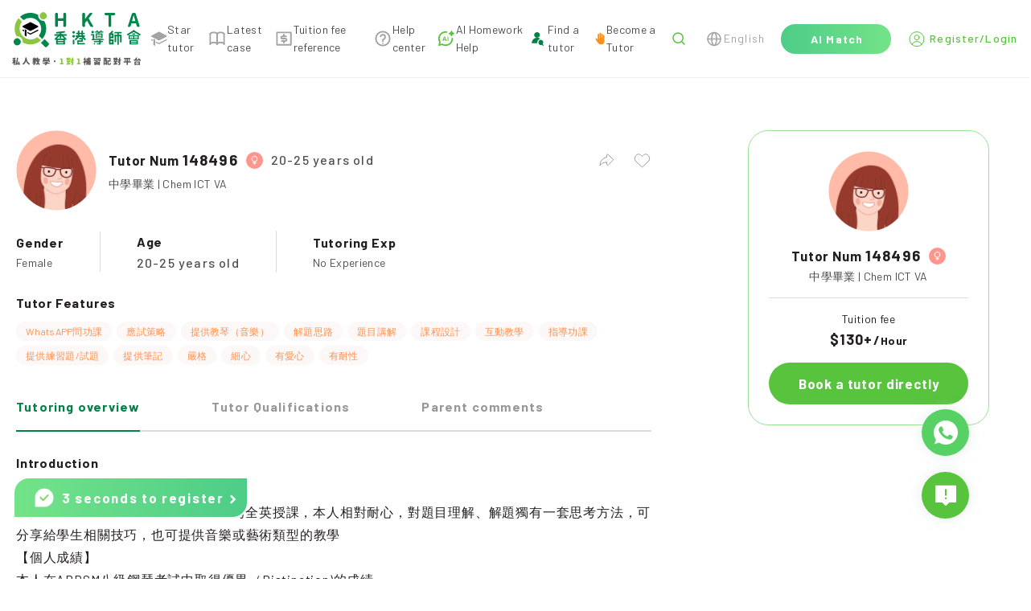

--- FILE ---
content_type: text/css; charset=UTF-8
request_url: https://www.hkta.edu.hk/css/font/gen-other/fonts.css
body_size: 22044
content:
/* Generated By cn-font-split@7.6.6 https://www.npmjs.com/package/cn-font-split
CreateTime: 2025-09-09T04:24:30.700+00:00;
Windows en CopyrightNotice [Source Han Sans]
Copyright © 2014, 2015 Adobe Systems Incorporated (http://www.adobe.com/), with Reserved Font Name 'Source'.

[M+ OUTLINE FONTS]
Copyright(c) 2015 M+ FONTS PROJECT
Windows en FontFamilyName Gen Jyuu Gothic P Heavy
Windows en FontSubfamilyName Regular
Windows en UniqueFontID Gen Jyuu Gothic P Heavy:Version 1.000
Windows en FullFontName Gen Jyuu Gothic P Heavy
Windows en VersionString Version 1.000;October 20, 2023;FontCreator 15.0.0.2942 64-bit
Windows en PostScriptFontName GenJyuuGothicP-Heavy
 */

@font-face {
  font-family: "Gen Jyuu Gothic";
  src: local("Gen Jyuu Gothic"), url("./e2e9e19b62f123a9c4dcbc4475d283ca.woff2") format("woff2");
  font-style: normal;
  font-display: swap;
  font-weight: 400;
  unicode-range: U+FA66-FA6D, U+2090E, U+2F804, U+2F80F, U+2F815, U+2F81A, U+2F822, U+2F828, U+2F833, U+2F83F, U+2F846, U+2F852, U+2F862, U+2F86D, U+2F873, U+2F884, U+2F899-2F89A, U+2F8A6, U+2F8AC, U+2F8B2, U+2F8B6, U+2F8D3, U+2F8E1, U+2F8E5, U+2F8EA, U+2F8FC, U+2F903, U+2F90B, U+2F90F, U+2F91A, U+2F920-2F921, U+2F945, U+2F947, U+2F96C, U+2F995, U+2F9D0, U+2F9DE-2F9DF, U+2F9F4;
}

@font-face {
  font-family: "Gen Jyuu Gothic";
  src: local("Gen Jyuu Gothic"), url("./ea67b866329b85b2b2373d5dc010c2ef.woff2") format("woff2");
  font-style: normal;
  font-display: swap;
  font-weight: 400;
  unicode-range: U+FA1D-FA2D, U+FA30-FA56, U+FA58-FA65;
}

@font-face {
  font-family: "Gen Jyuu Gothic";
  src: local("Gen Jyuu Gothic"), url("./d946eb486652810c5b7ba8afb19badab.woff2") format("woff2");
  font-style: normal;
  font-display: swap;
  font-weight: 400;
  unicode-range: U+9BF7, U+9C24, U+9C36, U+9C60, U+9CF2, U+9D03, U+9D12, U+9D1E, U+9D41, U+9D43, U+9D77, U+9D84, U+9D92, U+9D97, U+9DB1, U+9DB5, U+9DBA, U+9DBF, U+9DC1, U+9DCA, U+9DD6, U+9E02, U+9E75, U+9EB5, U+9F12, U+9F15, U+9F2B, U+9F55, U+9F6E, U+A730-A731, U+A78A-A78C, U+F907, U+F909, U+F91D, U+F91F, U+F928-F929, U+F936, U+F970, U+F983, U+F988, U+F996, U+F999-F99A, U+F9A2, U+F9C3, U+F9D0, U+F9DC, U+F9F1, U+FA03, U+FA09, U+FA0E-FA1C;
}

@font-face {
  font-family: "Gen Jyuu Gothic";
  src: local("Gen Jyuu Gothic"), url("./18f230115912e9ac849022998c21119e.woff2") format("woff2");
  font-style: normal;
  font-display: swap;
  font-weight: 400;
  unicode-range: U+95D2-95D3, U+95E0, U+95E4, U+962C, U+9684, U+96A4, U+96DD, U+96F0, U+9722, U+9728, U+9746, U+9749, U+9778, U+977A, U+977D, U+977F, U+9781, U+97A6, U+97A8, U+97AC, U+97BF, U+97C1, U+97C6, U+97CD, U+97D4, U+982B, U+9832, U+9851-9852, U+98AD, U+98B1, U+98B8, U+98BA, U+98E5, U+9914-9916, U+992C, U+9935, U+9941, U+9950-9951, U+99F0, U+99F8, U+9A02, U+9A04, U+9A24, U+9A27, U+9AE3, U+9AE7, U+9AF2-9AF3, U+9AFD, U+9B01, U+9B06, U+9B0C-9B0E, U+9B12, U+9B18, U+9B1A, U+9B4C, U+9B5B, U+9B68, U+9B86, U+9B93, U+9BB8;
}

@font-face {
  font-family: "Gen Jyuu Gothic";
  src: local("Gen Jyuu Gothic"), url("./9e4b0f7e085539544ec2ed49a6157b47.woff2") format("woff2");
  font-style: normal;
  font-display: swap;
  font-weight: 400;
  unicode-range: U+8E54, U+8E5C, U+8E5F, U+8E61-8E62, U+8E82, U+8ED1, U+8F08, U+8F13, U+8F2C, U+8F36, U+8F40, U+8F47, U+8F57, U+8FF4, U+8FFA, U+9031, U+9079, U+9098, U+90A0, U+90BD, U+90C3, U+90C8, U+90D5, U+90E4, U+90FF, U+9117-9118, U+911C, U+9120, U+9147, U+9181, U+91B0-91B1, U+91BD, U+91FD, U+9207, U+924F, U+928D, U+929B, U+92B9, U+92C6, U+92CB, U+931E, U+9321, U+9323-9324, U+9336, U+934A, U+9360, U+938C, U+9394, U+939B, U+93A1, U+93D0, U+93E6, U+9418, U+9452, U+9455, U+945E, U+9471, U+95A4, U+95B2, U+95C6-95C7, U+95C9, U+95CD;
}

@font-face {
  font-family: "Gen Jyuu Gothic";
  src: local("Gen Jyuu Gothic"), url("./94451d14eff02bf0ee07398a78206af4.woff2") format("woff2");
  font-style: normal;
  font-display: swap;
  font-weight: 400;
  unicode-range: U+8621, U+8653, U+870E, U+87A3, U+87AE, U+87E2, U+87FF, U+880B, U+8835, U+884B, U+884E, U+8897, U+88BA, U+88CA, U+88E1, U+88EF, U+88F2, U+88FD, U+8907, U+890C, U+8918, U+8946, U+894C, U+894F, U+895C, U+896B, U+896D-896E, U+8974, U+89ED, U+89FF, U+8A04, U+8A0F, U+8A11-8A12, U+8A22, U+8A3B, U+8A56, U+8A8C, U+8AAC, U+8AD4, U+8AE0, U+8B1A, U+8B46, U+8B54, U+8B78, U+8B8B, U+8B99-8B9A, U+8C3F, U+8C5D, U+8C90, U+8CA4, U+8CE8, U+8D07, U+8D09, U+8D14, U+8D6C, U+8DD5, U+8DFC, U+8E16, U+8E27, U+8E34, U+8E36, U+8E4D, U+8E50;
}

@font-face {
  font-family: "Gen Jyuu Gothic";
  src: local("Gen Jyuu Gothic"), url("./08ea20f59374edc969f402379a396b9e.woff2") format("woff2");
  font-style: normal;
  font-display: swap;
  font-weight: 400;
  unicode-range: U+7E6B, U+7E7B, U+7E86, U+7E8D, U+7E91, U+7E94, U+7E9A, U+7F3D, U+7F43, U+7F4D, U+7F5B, U+7F66, U+7F7D, U+7F91, U+7FC3, U+7FDB, U+7FEC, U+7FEF, U+7FFD, U+8011, U+8030, U+80D4, U+80E0, U+8129, U+8130, U+8152, U+816F, U+81D1, U+820B, U+8216, U+8232, U+8245, U+824E, U+8277, U+82A3, U+82BC, U+82FE, U+8300, U+8316, U+831E, U+8373, U+8399, U+83C9, U+83D1, U+83F4, U+83FC, U+8429, U+844E, U+8456, U+8490, U+849F, U+84C2, U+84FA, U+8514, U+853E, U+8580-8581, U+8586, U+8599, U+85B4, U+85BF, U+85C2, U+85DA, U+8617-8618;
}

@font-face {
  font-family: "Gen Jyuu Gothic";
  src: local("Gen Jyuu Gothic"), url("./36719d89d7b92b0c04067b374aef2ead.woff2") format("woff2");
  font-style: normal;
  font-display: swap;
  font-weight: 400;
  unicode-range: U+7935, U+7947, U+7954, U+7972, U+797C, U+798B, U+7995, U+799B, U+79A1, U+79A6, U+79A8, U+7A19, U+7A1C, U+7A40, U+7A44, U+7A47, U+7A5C, U+7A60, U+7A6B, U+7A85, U+7A8A, U+7AA3, U+7AD1, U+7B2D, U+7B65-7B66, U+7B74, U+7BA0, U+7BD4, U+7BE8, U+7C03, U+7C09, U+7C20, U+7C39, U+7C3D, U+7C50, U+7C59, U+7C67, U+7C79, U+7C94, U+7CA7, U+7CD2, U+7D1D, U+7D2C, U+7D2E, U+7D35, U+7D41, U+7D45, U+7D56, U+7D5C, U+7D8C, U+7D91, U+7D9D, U+7DAA-7DAB, U+7DAF, U+7DB7, U+7DFB, U+7E15, U+7E20, U+7E2F, U+7E44, U+7E59;
}

@font-face {
  font-family: "Gen Jyuu Gothic";
  src: local("Gen Jyuu Gothic"), url("./56f439fc0168e464ed1b7998875366c7.woff2") format("woff2");
  font-style: normal;
  font-display: swap;
  font-weight: 400;
  unicode-range: U+7462, U+746F, U+7471, U+7485-7486, U+7488, U+7498, U+749F-74A1, U+74AA-74AB, U+74B5, U+74D6, U+74D8, U+74DB, U+74FB, U+7526, U+752A, U+756C, U+758C, U+7590, U+75A2, U+75CE, U+75F3, U+75FA, U+7608, U+760F, U+7632, U+763A, U+7659, U+7695, U+769E, U+76A6, U+76AD, U+76C9, U+76E6, U+76EA, U+770A, U+773E, U+7745-7746, U+774A, U+774E-774F, U+7752, U+776A, U+778B, U+77AD, U+77C7, U+77DE, U+77F0-77F1, U+77FC, U+782E, U+785C, U+7860, U+7881, U+7894, U+78CE, U+78D1, U+7927;
}

@font-face {
  font-family: "Gen Jyuu Gothic";
  src: local("Gen Jyuu Gothic"), url("./84fe5297b1a2e7ff8f3b1cf81a0f76b6.woff2") format("woff2");
  font-style: normal;
  font-display: swap;
  font-weight: 400;
  unicode-range: U+6F0A, U+6F4F, U+6F53, U+6F5F, U+6F92, U+6FA5-6FA6, U+6FA8, U+6FBC, U+6FC6, U+6FD4-6FD5, U+6FDB, U+700D, U+7030, U+703C, U+704A, U+7086, U+709F, U+70A4, U+70BA, U+70DC-70DD, U+710C, U+711C, U+712E, U+7147, U+71AF, U+71FF, U+7207, U+7241-7242, U+725A, U+7260, U+7274, U+72A8, U+72C9, U+72D6, U+72FE, U+733A, U+736E, U+7381, U+7393, U+7395, U+73A0, U+73A5-73A6, U+73C5, U+73CC, U+73E3, U+73EA, U+73EE, U+73FD, U+7400, U+7407, U+7424, U+742B, U+742D, U+742F, U+7440, U+7452;
}

@font-face {
  font-family: "Gen Jyuu Gothic";
  src: local("Gen Jyuu Gothic"), url("./6c80d98b8b1763e900a75edfb853bd33.woff2") format("woff2");
  font-style: normal;
  font-display: swap;
  font-weight: 400;
  unicode-range: U+6AC2, U+6ADC, U+6AFC, U+6B11, U+6B2C, U+6B38, U+6B3F, U+6B4E, U+6BA0, U+6BA3, U+6BBD, U+6BCC, U+6BCE, U+6C02, U+6C04, U+6C3E-6C3F, U+6C4F, U+6C59, U+6C67, U+6C6B, U+6C84, U+6C96, U+6C98, U+6C9A, U+6CAC, U+6CDA, U+6CDC, U+6D11, U+6D28-6D29, U+6D34, U+6D3F, U+6D61, U+6D65, U+6D6C, U+6D8A, U+6D98, U+6DCF, U+6DD2, U+6DE9, U+6DEF, U+6DF4, U+6E22, U+6E49, U+6E4B, U+6E5C-6E5D, U+6E63, U+6E68, U+6E72, U+6EA0, U+6EAE, U+6EB3, U+6EC0, U+6EC3, U+6EC8, U+6ECD, U+6EEB, U+6EFB;
}

@font-face {
  font-family: "Gen Jyuu Gothic";
  src: local("Gen Jyuu Gothic"), url("./c0f66251d6441c7ba414e0ec4f446d9d.woff2") format("woff2");
  font-style: normal;
  font-display: swap;
  font-weight: 400;
  unicode-range: U+666C, U+667B, U+668D, U+6690, U+6698, U+66A0, U+66B5, U+66C0, U+66C6, U+66C8, U+66CC, U+66CF, U+66DA, U+66E8, U+670F, U+672E, U+6733, U+6755, U+6759, U+677B, U+6793, U+67B2, U+67BB, U+67F7, U+67FA, U+681F, U+683B, U+6879, U+687C, U+687F, U+6890, U+6896, U+689C, U+68A9, U+68AE, U+68B2, U+68E8, U+68EA, U+68EC, U+68F6, U+68FB, U+68FD, U+6911, U+6938, U+695B, U+696C, U+696F, U+69A5, U+69B0, U+69BE, U+69C3, U+6A00, U+6A11, U+6A1B, U+6A66, U+6A87, U+6AAF, U+6ABD;
}

@font-face {
  font-family: "Gen Jyuu Gothic";
  src: local("Gen Jyuu Gothic"), url("./fb0c1a5a948418faa40ba4eb5e876477.woff2") format("woff2");
  font-style: normal;
  font-display: swap;
  font-weight: 400;
  unicode-range: U+60DB, U+610A, U+6110, U+6114, U+612C, U+6144, U+6147, U+6153, U+6165, U+617C, U+617E, U+6193, U+6196, U+61C3, U+625E, U+6264, U+6283, U+6294, U+6329, U+6336, U+6344, U+6368, U+6372, U+637D, U+639E, U+63AB, U+63BD, U+63C3, U+63C5, U+63F3, U+6406, U+6412, U+6430, U+643E, U+644B, U+6460, U+647D, U+648F, U+649D, U+64FF, U+6532, U+659D, U+65A0, U+65AE, U+65B2, U+65BF, U+65C2, U+65D0, U+65DF, U+65FB, U+6607, U+6609, U+662B, U+6633, U+665B, U+665E, U+6662;
}

@font-face {
  font-family: "Gen Jyuu Gothic";
  src: local("Gen Jyuu Gothic"), url("./c3ac3f45c5179f80da42ac5618ef1e9c.woff2") format("woff2");
  font-style: normal;
  font-display: swap;
  font-weight: 400;
  unicode-range: U+596D, U+59BA, U+59C1, U+59DE, U+59E6, U+59EE, U+59F1, U+5A00, U+5A2D, U+5A5E, U+5A9F, U+5ADA, U+5AEA, U+5AFB, U+5B56, U+5BAC-5BAD, U+5BC0, U+5BD4, U+5CC7, U+5D01, U+5D11-5D12, U+5D19-5D1A, U+5D1F, U+5D4E, U+5D52, U+5D92-5D93, U+5DA2, U+5DAE, U+5DB4, U+5DC9, U+5DD8, U+5DFF, U+5E6A, U+5EA4, U+5ECE, U+5ED9, U+5F07, U+5F2E, U+5F36, U+5F38, U+5F4A, U+5F59, U+5F67, U+5F7F, U+5FAF, U+5FDE, U+60A2, U+60BE, U+60C7, U+60CE, U+60D3;
}

@font-face {
  font-family: "Gen Jyuu Gothic";
  src: local("Gen Jyuu Gothic"), url("./2749dba5223cc2948bf36ae1baeb398a.woff2") format("woff2");
  font-style: normal;
  font-display: swap;
  font-weight: 400;
  unicode-range: U+5191, U+51CA, U+5213, U+5232, U+524B, U+5255, U+525A, U+525F, U+5277, U+52CD, U+52E3, U+52E6, U+52E9, U+530B, U+531C, U+534C, U+5394, U+53E1, U+540B, U+542A, U+544E, U+5491, U+5508, U+5538, U+5563, U+558E, U+5593, U+55A4, U+5629, U+563D, U+5640, U+566D, U+5684, U+5699-569A, U+56B2, U+56C9, U+5702, U+570C, U+579A, U+579E-579F, U+57BD, U+57C6, U+57FB-57FC, U+583D, U+583F, U+5888, U+5898, U+58A6, U+58BB, U+58C8, U+592C;
}

@font-face {
  font-family: "Gen Jyuu Gothic";
  src: local("Gen Jyuu Gothic"), url("./5636e9bd47b4a622136e43f42d1742c4.woff2") format("woff2");
  font-style: normal;
  font-display: swap;
  font-weight: 400;
  unicode-range: U+2FC3-2FD5, U+4E42, U+4EB6, U+4EB9, U+4F08, U+4F15, U+4F3E, U+4F48-4F49, U+4F75, U+4F79, U+4F7D, U+4F82, U+4FDB, U+4FF5-4FF6, U+5013, U+5016, U+501E, U+5022-5024, U+5041, U+504A, U+507D, U+5092, U+5095, U+50A2, U+50F0, U+510C, U+5118, U+5131, U+5134-5135;
}

@font-face {
  font-family: "Gen Jyuu Gothic";
  src: local("Gen Jyuu Gothic"), url("./60d0e69a52aa2c277243aa828fe57cfd.woff2") format("woff2");
  font-style: normal;
  font-display: swap;
  font-weight: 400;
  unicode-range: U+2F90-2FA6, U+2FA8-2FC2;
}

@font-face {
  font-family: "Gen Jyuu Gothic";
  src: local("Gen Jyuu Gothic"), url("./36c7d56bea43181758fb71933727c761.woff2") format("woff2");
  font-style: normal;
  font-display: swap;
  font-weight: 400;
  unicode-range: U+2F60-2F8F;
}

@font-face {
  font-family: "Gen Jyuu Gothic";
  src: local("Gen Jyuu Gothic"), url("./781b79281a4333910daea826bf87166e.woff2") format("woff2");
  font-style: normal;
  font-display: swap;
  font-weight: 400;
  unicode-range: U+2F32-2F5F;
}

@font-face {
  font-family: "Gen Jyuu Gothic";
  src: local("Gen Jyuu Gothic"), url("./c20f99b73a31ec06387bb0fd6b7e87fd.woff2") format("woff2");
  font-style: normal;
  font-display: swap;
  font-weight: 400;
  unicode-range: U+2F06-2F31;
}

@font-face {
  font-family: "Gen Jyuu Gothic";
  src: local("Gen Jyuu Gothic"), url("./daddfa1090f590b4c3639b104f3801aa.woff2") format("woff2");
  font-style: normal;
  font-display: swap;
  font-weight: 400;
  unicode-range: U+2ED0-2EF3, U+2F00-2F05;
}

@font-face {
  font-family: "Gen Jyuu Gothic";
  src: local("Gen Jyuu Gothic"), url("./e5c3d9e7e7ba36190cbcea3fc890bdeb.woff2") format("woff2");
  font-style: normal;
  font-display: swap;
  font-weight: 400;
  unicode-range: U+2EA8-2EB1, U+2EB3-2ECF;
}

@font-face {
  font-family: "Gen Jyuu Gothic";
  src: local("Gen Jyuu Gothic"), url("./efa07d859ed02833e781bc34dd229960.woff2") format("woff2");
  font-style: normal;
  font-display: swap;
  font-weight: 400;
  unicode-range: U+351-353, U+357, U+1DC4-1DC9, U+2E8E-2E99, U+2E9B-2EA7;
}

@font-face {
  font-family: "Gen Jyuu Gothic";
  src: local("Gen Jyuu Gothic"), url("./570179c3a6defe79fcdfbff200068f66.woff2") format("woff2");
  font-style: normal;
  font-display: swap;
  font-weight: 400;
  unicode-range: U+31C-320, U+323-326, U+329-331, U+33A-33E, U+340-347;
}

@font-face {
  font-family: "Gen Jyuu Gothic";
  src: local("Gen Jyuu Gothic"), url("./966aff280d9adaa056735a9c3eac1f9b.woff2") format("woff2");
  font-style: normal;
  font-display: swap;
  font-weight: 400;
  unicode-range: U+300-304, U+306-314, U+316-319;
}

@font-face {
  font-family: "Gen Jyuu Gothic";
  src: local("Gen Jyuu Gothic"), url("./428c7e6f4137730b6d710f425cf93f9c.woff2") format("woff2");
  font-style: normal;
  font-display: swap;
  font-weight: 400;
  unicode-range: U+8B56, U+8E93, U+9A2D;
}

@font-face {
  font-family: "Gen Jyuu Gothic";
  src: local("Gen Jyuu Gothic"), url("./60d9a6e76a6c75ca0c2ddb10d31dc469.woff2") format("woff2");
  font-style: normal;
  font-display: swap;
  font-weight: 400;
  unicode-range: U+50E8, U+5244, U+53B4, U+54BC, U+5666, U+5672, U+56C5, U+58DA, U+61CD, U+6214, U+649F, U+6504, U+6516, U+68D6, U+69BF, U+6E5E, U+7044, U+736B, U+7380, U+78FD, U+7A6D, U+7C5C, U+7D06, U+7D32, U+7DF6, U+7E0B, U+7E36, U+7E52, U+7E62, U+7E6F-7E70, U+8079, U+8264, U+826B, U+8546, U+85F6, U+87EF, U+8806, U+8811, U+89AF, U+89BF, U+8A84, U+8AD7, U+8B7E, U+8B9E, U+8CB0, U+8CD5, U+8DB2, U+8E60, U+8EFA, U+8F05, U+8F62, U+9306, U+9364, U+9370, U+93C7, U+93F7, U+9414, U+958C, U+95AB, U+95BD, U+95BF, U+9689, U+9859, U+993C, U+99D8, U+9A38, U+9A42, U+9B9E, U+9C08, U+9C12, U+9C29, U+9C37, U+9C3E, U+9D1D, U+9D1F, U+9D42;
}

@font-face {
  font-family: "Gen Jyuu Gothic";
  src: local("Gen Jyuu Gothic"), url("./5f21a09f2f1d7d2f5797d3045fa3dbcf.woff2") format("woff2");
  font-style: normal;
  font-display: swap;
  font-weight: 400;
  unicode-range: U+50B4, U+51AA, U+528C, U+52F1, U+56B3, U+5852, U+5969, U+5ABC, U+6192, U+61AE, U+61DF, U+6207, U+6A48, U+6AE7, U+6FFC, U+700B, U+7027, U+736A, U+79B0, U+7CDD, U+7CF4, U+7D07, U+7D86, U+7DD9, U+7DE6, U+7DF9, U+7E11, U+7E32, U+7F86, U+7F8B, U+8161, U+81DA, U+851E, U+8526, U+8562, U+86FA, U+89A1, U+89F6, U+8A75, U+8AD1, U+8B6B, U+8B8E, U+8D10, U+8EF9, U+91C3, U+91D9, U+9201, U+92CF, U+931F, U+944A, U+980A, U+9862, U+9931, U+9933, U+995C, U+9B92, U+9BAA, U+9BC1, U+9C39, U+9C5F, U+9C67, U+9C6D, U+9C7A, U+9D53, U+9D5C, U+9D98, U+9DBC, U+9DD9, U+9DE5-9DE6, U+9DEF, U+9EF7, U+9F09, U+9F34, U+9F4E-9F4F, U+9F54;
}

@font-face {
  font-family: "Gen Jyuu Gothic";
  src: local("Gen Jyuu Gothic"), url("./465701b6d1513a404fe62b7cf09c493b.woff2") format("woff2");
  font-style: normal;
  font-display: swap;
  font-weight: 400;
  unicode-range: U+50C9, U+5274, U+5635, U+56A6, U+5B19, U+5B2A, U+5E43, U+5EE1, U+6128, U+6173, U+651B, U+6AE8, U+6AF8, U+6B7F, U+7026, U+74A6, U+74D4, U+766D, U+7725, U+7868, U+7BCB, U+7CF2, U+7CF6, U+7D83, U+7D88, U+7DB0, U+7DC7, U+7DE1, U+7DF1, U+7E35, U+7E7E, U+84F4, U+84FD, U+8810, U+889E, U+8A4E, U+8A58, U+8A7F, U+8A86, U+8A91, U+8AC2, U+8ACF, U+8ADE, U+8B92, U+8B96, U+8CB2, U+8CFB, U+8E92, U+8EDB, U+8F1C, U+8F61, U+90DF, U+9230, U+9248, U+927F, U+9283, U+92A0, U+93A6, U+9413, U+946D, U+95BC, U+95C8, U+97C9, U+9807, U+9826, U+98BC, U+9A05, U+9B4E, U+9BC0, U+9BD6-9BD7, U+9BE1, U+9BEA, U+9C23, U+9C28, U+9D52;
}

@font-face {
  font-family: "Gen Jyuu Gothic";
  src: local("Gen Jyuu Gothic"), url("./6c79dd1ae788151ca3535d252ccf26ce.woff2") format("woff2");
  font-style: normal;
  font-display: swap;
  font-weight: 400;
  unicode-range: U+5000, U+5114-5115, U+526E, U+55F6, U+566F, U+581D, U+61E8, U+645C, U+6476, U+6894, U+6A89, U+6B5F, U+6FAE, U+7658, U+7670, U+7C1E, U+7D4E, U+7D9E, U+7E98, U+802C, U+8407, U+8494, U+8541, U+8555, U+87BB, U+8A6C, U+8A9A, U+8AE2, U+8B05, U+8B59, U+8CBA, U+8D04, U+8E55, U+8E91, U+8EEB, U+8F1E, U+8F54, U+9134, U+9136, U+91D4, U+91E4, U+91F7, U+9266, U+92E8, U+93C3, U+93CC, U+93E8, U+9403, U+9419, U+9477, U+9582, U+95C3, U+95CB, U+95D0, U+984E, U+9853, U+9873-9874, U+9908, U+99D1, U+99D9, U+9A43, U+9B29, U+9B2E, U+9B74, U+9B90, U+9BAB, U+9C13, U+9D07, U+9DC2, U+9DF8, U+9EFD, U+9EFF, U+9F76;
}

@font-face {
  font-family: "Gen Jyuu Gothic";
  src: local("Gen Jyuu Gothic"), url("./3d44e907be023782be003971ef117fb6.woff2") format("woff2");
  font-style: normal;
  font-display: swap;
  font-weight: 400;
  unicode-range: U+4FC1, U+5096, U+56B6, U+56C0-56C1, U+56C8, U+58D9, U+5D0D, U+5EE9, U+614D, U+6A81, U+6AEC, U+6BA4, U+6DE5, U+7032, U+7162, U+716C, U+743A, U+74DA, U+7646, U+7669, U+7864, U+78E7, U+7B67, U+7BF3, U+7D08, U+7DB9, U+7E0A, U+7E1E-7E1F, U+8435, U+85CE, U+85EA, U+87F6, U+8A0C, U+8A10, U+8ADB, U+8AE4, U+8B04, U+8B95, U+8CB3, U+8E95, U+8F26, U+8F33, U+8F64, U+9015, U+9090, U+91C5, U+91E7, U+9200, U+9239, U+923F, U+92AB, U+9319, U+958E, U+95B6, U+95B9, U+9768, U+97D9, U+980E, U+98ED, U+9949, U+99E2, U+9ACF, U+9B58, U+9BE2, U+9C09, U+9CE7, U+9DBB, U+9E15, U+9E1D, U+9F66, U+9F6A, U+9F77;
}

@font-face {
  font-family: "Gen Jyuu Gothic";
  src: local("Gen Jyuu Gothic"), url("./09dbb323d5bcea796c33dbf4640933e1.woff2") format("woff2");
  font-style: normal;
  font-display: swap;
  font-weight: 400;
  unicode-range: U+50AF, U+5108, U+513B, U+528A, U+584B, U+5950, U+5B0B, U+5CF4, U+613E, U+6229, U+64A3, U+64C4, U+66D6, U+690F, U+69E8, U+6A9C, U+6AA3, U+6AD3, U+6B1E, U+6B9E, U+6BAE, U+6C2C, U+6C33, U+7028, U+7069, U+7296, U+7319, U+74A3, U+7664, U+7D02, U+7D3A, U+858C, U+8604, U+861A, U+875F, U+87C8, U+8998, U+89B2, U+89F4, U+8A41, U+8AA5, U+8B16, U+8CDA, U+8E9A, U+8EA1, U+8ED4, U+8F42, U+91F9, U+9210-9211, U+922E, U+9238, U+924D, U+925E, U+9278, U+92BC, U+92C3, U+9358, U+93B0, U+93B5, U+93D1, U+9865, U+994C, U+9A16, U+9BAD, U+9BDB, U+9BE7, U+9C25, U+9C48, U+9D06, U+9D9A, U+9F5F, U+9F6C;
}

@font-face {
  font-family: "Gen Jyuu Gothic";
  src: local("Gen Jyuu Gothic"), url("./33e3d06f7d3ed7a17f0d11ba25a9443d.woff2") format("woff2");
  font-style: normal;
  font-display: swap;
  font-weight: 400;
  unicode-range: U+5707, U+5DA0, U+5DA7, U+5DCB, U+60FB, U+61E3, U+636B, U+64B3, U+6AEA, U+6F1A, U+71DC, U+7370, U+76B0, U+77BC, U+7C23, U+7D13, U+7DBE, U+7DCB, U+7DF2, U+7E39, U+7E88, U+81CF, U+82BB, U+83A2, U+866F, U+8706, U+8831, U+8960, U+8964, U+89A6, U+89AC, U+8A03, U+8A15-8A16, U+8A5B, U+8A85, U+8ACD, U+8AED, U+8B2B, U+8E4C, U+8E89, U+8EAA, U+9106, U+9148, U+91F5, U+9245, U+9315, U+9347, U+93A7, U+93DC, U+9481, U+95AC, U+97C3, U+9821, U+9837, U+98F4, U+9948, U+9A0F, U+9A41, U+9A64, U+9BE4, U+9BF0, U+9C0D, U+9C2D, U+9C31, U+9C56, U+9C78, U+9CF6, U+9DD3, U+9DF2, U+9E1B, U+9F95;
}

@font-face {
  font-family: "Gen Jyuu Gothic";
  src: local("Gen Jyuu Gothic"), url("./506f79f2cbee5ab6e766f5986d9d4b2e.woff2") format("woff2");
  font-style: normal;
  font-display: swap;
  font-weight: 400;
  unicode-range: U+50C2, U+5137, U+5660, U+5680, U+5695, U+57E1, U+580A, U+5AD7, U+5B08, U+5B7F, U+60F2, U+615F, U+616B, U+61CC, U+64BB, U+64EF, U+6523, U+689F, U+6ADF, U+6DF6, U+6FA0, U+7005, U+71F4, U+7931, U+7A1F, U+7A4C, U+7C5F, U+7D31, U+7D40, U+7DD7-7DD8, U+8075, U+83A7, U+8594, U+87C4, U+8814, U+8938, U+893B, U+8A36, U+8A46, U+8A52, U+8AF6, U+8B14, U+8B3E, U+8B4E, U+8CC5, U+8EFB, U+9398, U+93E4, U+9410, U+943A, U+9463, U+95AD, U+95DE, U+9658, U+973D, U+9744, U+97DE, U+981C, U+9870, U+98B6, U+98E9, U+9909, U+9911, U+991E, U+9AD6, U+9C52, U+9CE9, U+9D61, U+9D6A, U+9D89, U+9E1A;
}

@font-face {
  font-family: "Gen Jyuu Gothic";
  src: local("Gen Jyuu Gothic"), url("./3dd354ea37b9a1140f7d9ee07e034798.woff2") format("woff2");
  font-style: normal;
  font-display: swap;
  font-weight: 400;
  unicode-range: U+513A, U+5504, U+55C7, U+55E9, U+560D, U+56A8, U+597C, U+6134, U+61AB, U+61FA, U+6384, U+66B1, U+66C7, U+6D79, U+6ECE, U+6F6F, U+705D, U+71FC, U+71FE, U+7258, U+72FD, U+75D9, U+765F, U+78AD, U+79C8, U+7C2B, U+7C6E, U+7DAC, U+7E09, U+7E10, U+849E, U+85BA, U+8622, U+87A2, U+8823, U+89B7, U+8A1B, U+8A61, U+8A70, U+8AEB, U+8B01, U+8CC1, U+8CE1, U+8E7A, U+8EFE, U+8F45, U+8FAE, U+913A, U+91E9, U+9249, U+92BB, U+92C7, U+9354, U+9376, U+937A, U+93F5, U+9460, U+947E, U+95A1, U+95D4, U+9742, U+975A, U+9766, U+98AF, U+991B, U+995E, U+9A2B, U+9A4D, U+9BCA, U+9BFD, U+9F72;
}

@font-face {
  font-family: "Gen Jyuu Gothic";
  src: local("Gen Jyuu Gothic"), url("./4d9bffaa82c65ba36b82d8ea14aa9ab7.woff2") format("woff2");
  font-style: normal;
  font-display: swap;
  font-weight: 400;
  unicode-range: U+4F47, U+5102, U+5157, U+5630, U+5879, U+5AF5, U+5B38, U+5C5C, U+5D97, U+5DB8, U+5EDD, U+60B5, U+611C, U+619A, U+64FB, U+66C4, U+6A62, U+6ADA, U+6B12, U+6BAB, U+72A2, U+750C, U+769A, U+792B-792C, U+7B8B, U+7C0D, U+7D73, U+7E1D, U+7F4C, U+81BE, U+8477, U+84C0, U+854E, U+85FA, U+86FB, U+8778, U+8956, U+8A6D, U+8B10, U+8B28, U+8D05, U+8F46, U+91C1, U+920D, U+9237, U+9251, U+925A, U+9291, U+92A5, U+92CC, U+942E, U+9432, U+9586, U+958F, U+95CC, U+95D5, U+9830, U+9839, U+9957, U+99DF, U+99ED, U+9A3E, U+9A6A, U+9AAF, U+9C54, U+9D1B, U+9D26, U+9D60, U+9DA9;
}

@font-face {
  font-family: "Gen Jyuu Gothic";
  src: local("Gen Jyuu Gothic"), url("./fc06356599c1f891da148750e0d35a9c.woff2") format("woff2");
  font-style: normal;
  font-display: swap;
  font-weight: 400;
  unicode-range: U+4E99, U+513C, U+55C6, U+5616, U+5653, U+59CD, U+5D22, U+5D87, U+6137, U+615A, U+645F, U+64F7, U+6519, U+67F5, U+6AB3, U+6AB8, U+6EF8, U+6F97, U+6FD8, U+7377, U+737A, U+737C, U+744B, U+74BD, U+74CF, U+7627, U+792A, U+79B1, U+7E43, U+7E45, U+7E93, U+7F88, U+811B, U+81CD, U+858A, U+880D, U+8A6B, U+8A6E, U+8A7C, U+8AB9, U+8AFA, U+8B17, U+8B4F, U+8CD2, U+8D16, U+8E63, U+8E8A, U+8EFC, U+9114, U+9116, U+923E, U+9296, U+932E, U+93D7-93D8, U+93DE, U+93E2, U+9912, U+993E, U+99B1, U+9A40, U+9A5B, U+9B22, U+9B77, U+9BC9, U+9C58, U+9D51, U+9DFA, U+9E1E;
}

@font-face {
  font-family: "Gen Jyuu Gothic";
  src: local("Gen Jyuu Gothic"), url("./8b8f349d0d35bc362bafe19285a5b95b.woff2") format("woff2");
  font-style: normal;
  font-display: swap;
  font-weight: 400;
  unicode-range: U+50E5, U+55B2, U+55DA, U+58AE, U+5DD2, U+5FA0, U+633E, U+6473, U+64F0, U+6583, U+6595, U+6727, U+69F3, U+6ADB, U+6C08, U+6E19, U+6F2C, U+6FFA, U+743F, U+760D, U+7647, U+7662, U+7672, U+798E, U+7ABA, U+7BE4, U+7C6C, U+7D1C, U+7D33, U+7D46, U+7DBB, U+7DBD, U+7DDE, U+7E08, U+7E55, U+82E7, U+85F9, U+8A25, U+8A63, U+8AA3, U+8AA8, U+8AC4, U+8AC9, U+8ADC, U+8AE6, U+8AF3, U+8B2C, U+8B33, U+8D0D, U+8F12, U+8F25, U+9257, U+9293, U+92E4, U+9365, U+936C, U+93AC, U+942B, U+95A8, U+990C, U+9921, U+99B4, U+9A65, U+9BE8, U+9D15, U+9D72, U+9DAF, U+9DD7;
}

@font-face {
  font-family: "Gen Jyuu Gothic";
  src: local("Gen Jyuu Gothic"), url("./3d7ef7b5e8fd7dfa80870eeca9645702.woff2") format("woff2");
  font-style: normal;
  font-display: swap;
  font-weight: 400;
  unicode-range: U+51DC, U+5436, U+56C2, U+5862, U+5A41, U+5A6D, U+5BE2, U+5E57, U+618A, U+61FE, U+6417, U+64BF, U+64F2, U+6968, U+6A3A, U+6BAF, U+6D87, U+6F23, U+7006, U+7018, U+7064, U+7152, U+71BE, U+71C1, U+76DE, U+786F, U+79BF, U+7A08, U+7AC5, U+7D79, U+7DBA, U+7E5A, U+7E7D, U+7FF9, U+8466, U+879E, U+8805, U+8AF7, U+8B0A, U+8CBD, U+8CCA, U+8CE4, U+8F3E, U+8F4D, U+9087, U+923A, U+92A8, U+92F8, U+9328, U+93DF, U+9433, U+9438, U+9594, U+9695, U+96CB, U+97DC, U+98EA, U+9903, U+9945, U+99D2, U+9A01, U+9A4A, U+9A62, U+9BD4, U+9C32, U+9C3B, U+9C77;
}

@font-face {
  font-family: "Gen Jyuu Gothic";
  src: local("Gen Jyuu Gothic"), url("./9e384cb248450a70da70dc6d49286e58.woff2") format("woff2");
  font-style: normal;
  font-display: swap;
  font-weight: 400;
  unicode-range: U+4FE0, U+50AD, U+562F, U+589C, U+5B0C, U+5DBC, U+6190, U+63C0, U+64BE, U+64F1, U+6522, U+66E0, U+6AFB, U+6BB2, U+6BC6, U+6D36, U+701D, U+7192, U+71D9, U+720D, U+7469, U+760B, U+7613, U+766E, U+76BA, U+775C, U+779E, U+78EF, U+7A62, U+7AAA, U+7AC4, U+7B8F, U+7C3E, U+7D09, U+7D62, U+7D8F, U+7DDD, U+7E37, U+7E46, U+8073, U+807E, U+8588, U+896A, U+8993, U+8A1D, U+8AF1, U+8B74, U+8EC0, U+8F1F, U+9132, U+91D7, U+9318, U+931A, U+9320, U+9472, U+96B4, U+96DB, U+986B, U+991A, U+99AD, U+99DD, U+99F1, U+99FF, U+9C49, U+9D09, U+9D3F;
}

@font-face {
  font-family: "Gen Jyuu Gothic";
  src: local("Gen Jyuu Gothic"), url("./6ff9f67fd5f32f84da410e0bb5abd364.woff2") format("woff2");
  font-style: normal;
  font-display: swap;
  font-weight: 400;
  unicode-range: U+5006, U+5109, U+52F3, U+555E, U+5687, U+582F, U+58FA, U+5D50, U+5D84, U+5EC1-5EC2, U+5EEC, U+61C7, U+646F, U+647B, U+6493, U+665D, U+68D7, U+6953, U+6ECC, U+6F87, U+6FF0, U+7015, U+701F, U+7165, U+71E6, U+7345, U+7464, U+7671, U+775E, U+77DA, U+7B4D, U+7DB8, U+7DEC, U+7E6D, U+7E8F, U+7FA8, U+8076, U+8525, U+852D, U+856A, U+8836, U+8932, U+8AD2, U+8B5A, U+8C48, U+8CC2, U+8CC4, U+8CED, U+8D13, U+8D1B, U+8E8B, U+8ECB, U+8ED2, U+919E, U+91E3, U+9214, U+921E, U+925B, U+938A, U+947C, U+95BB, U+9952, U+9B91, U+9F94;
}

@font-face {
  font-family: "Gen Jyuu Gothic";
  src: local("Gen Jyuu Gothic"), url("./190925c98105529d1a0f439d66867f45.woff2") format("woff2");
  font-style: normal;
  font-display: swap;
  font-weight: 400;
  unicode-range: U+4FB6, U+50D5, U+5331, U+58B3, U+5E40, U+5F65, U+60BD, U+650F, U+6514, U+652A, U+652C, U+65AC, U+6689, U+6B3D, U+6E4A, U+6EC4, U+6F80, U+703E, U+746A, U+74CA, U+7A4E, U+7AAF, U+7AC7, U+7C72, U+7D68, U+7D81, U+7DB4, U+7E61, U+81A9, U+81BF, U+865C, U+87EC, U+87FB, U+8A23, U+8A60, U+8AA1, U+8ABC, U+8B0E, U+8CA9, U+8CDC, U+8F4E, U+9112, U+91AC, U+9215, U+9226, U+9234, U+92C5, U+9310, U+9333, U+934D, U+95A9, U+95BE, U+95D6, U+9824, U+9871, U+98E2, U+9913, U+99AE, U+9A37, U+9A55, U+9D6C, U+9F4B, U+9F9C;
}

@font-face {
  font-family: "Gen Jyuu Gothic";
  src: local("Gen Jyuu Gothic"), url("./6c1b5e93b0a4c97a1b2cd85f77100afa.woff2") format("woff2");
  font-style: normal;
  font-display: swap;
  font-weight: 400;
  unicode-range: U+4F96, U+5098, U+5442, U+5614, U+588A, U+58BE, U+5BF5, U+5C4D, U+5C62, U+5CA1, U+5E25, U+6065, U+6158, U+61A4, U+6488, U+6582, U+6688, U+68E7, U+68F2, U+6A01, U+6ABB, U+6DEA, U+6E26, U+6EEC, U+6F51, U+7051, U+71FB, U+7463, U+7621, U+7D17, U+7D5E, U+7DA2, U+7DE0, U+7DEF, U+7E1B, U+7E79, U+834A, U+856D, U+8766, U+881F, U+883B, U+8A54, U+8B19, U+8B20, U+8CAF, U+8CC8, U+919C, U+91C0, U+9240, U+927B, U+9382, U+93FD, U+947F, U+9598, U+9803, U+980C, U+98C4, U+9905, U+9C57, U+9D28, U+9D5D, U+9E79;
}

@font-face {
  font-family: "Gen Jyuu Gothic";
  src: local("Gen Jyuu Gothic"), url("./2a436dbb5cf6227db5ea42babb46892d.woff2") format("woff2");
  font-style: normal;
  font-display: swap;
  font-weight: 400;
  unicode-range: U+4E1F, U+50D1, U+5147, U+525D, U+53AD, U+53B2, U+559A, U+58D8, U+599D, U+5A1B, U+5E5F, U+5EDA, U+60B6, U+60F1, U+61F6, U+6399, U+64B2, U+64E0, U+6524, U+66EC, U+68DF, U+6A1E, U+6DDA, U+6E3E, U+6F86, U+6FC1, U+6FE4, U+7009, U+700F, U+7058, U+721B, U+72A7, U+7587, U+77EF, U+797F, U+7C60, U+7CDE, U+7DBF, U+7F75, U+7F77, U+8332, U+8396, U+84BC, U+8606, U+860A-860B, U+896F, U+8C4E, U+8C9E, U+8CB6, U+8CFA, U+8F5F, U+91D8, U+9264, U+9470, U+9811, U+985B, U+99C1, U+9B27, U+9DB4, U+9DF9;
}

@font-face {
  font-family: "Gen Jyuu Gothic";
  src: local("Gen Jyuu Gothic"), url("./3b05f66e323a91d1a4eb5a13f408863d.woff2") format("woff2");
  font-style: normal;
  font-display: swap;
  font-weight: 400;
  unicode-range: U+5075, U+50F1, U+52F8, U+53E2, U+55AC, U+56D1, U+58DF, U+5CFD, U+5DBD, U+5E33, U+5EC8, U+5EDF, U+6085, U+64CB, U+69D3, U+6AC3, U+6DF5, U+6F70, U+6FF1, U+723A, U+72F9, U+7344, U+7375, U+798D, U+79AA, U+7AA9, U+7ACA, U+7BE9, U+7C43, U+7D21, U+7E69, U+7E9C, U+8070, U+81E5, U+8259, U+84EE, U+8523, U+8667, U+8A87, U+8A95, U+8AA6, U+8C93, U+8CC0, U+8F3F, U+905C, U+9209, U+9298, U+92B3, U+92F0, U+9326, U+932B, U+9583, U+95A5, U+95E2, U+97CB-97CC, U+98FC, U+99B3, U+9CF3, U+9D3B;
}

@font-face {
  font-family: "Gen Jyuu Gothic";
  src: local("Gen Jyuu Gothic"), url("./fd3b3e301bbebecf433ca845ee2ec0a1.woff2") format("woff2");
  font-style: normal;
  font-display: swap;
  font-weight: 400;
  unicode-range: U+514C, U+51F1, U+522A, U+528D, U+52FB, U+5606, U+58E9, U+593E, U+5DBA, U+5F4C, U+5F4E, U+61F2, U+61F8, U+61FC, U+6200, U+651C, U+6A38, U+6B04, U+6EFE, U+6F3F, U+6FB1, U+6FEB, U+7336, U+7378, U+758A, U+76E7, U+7AAE, U+7D10, U+81C9, U+81D8, U+8266, U+840A, U+85A9, U+8755, U+8972, U+8CAA, U+8CE2, U+8F29, U+9059, U+907C, U+9081, U+9127, U+92C1, U+934B, U+9444, U+947D, U+95A3, U+96B8, U+9727, U+97FB, U+9817, U+98FD, U+9A0E, U+9A30, U+9B31, U+9CF4, U+9F52, U+9F90;
}

@font-face {
  font-family: "Gen Jyuu Gothic";
  src: local("Gen Jyuu Gothic"), url("./7234ce7a9ae2310038f9f0e82d1ce884.woff2") format("woff2");
  font-style: normal;
  font-display: swap;
  font-weight: 400;
  unicode-range: U+5091, U+51CD, U+52C1, U+55AA, U+5674, U+5875, U+58C7, U+596A, U+5B30, U+6182, U+61B2, U+6416, U+64A5, U+64AB, U+6558, U+66A2, U+66C9, U+69CD, U+6BBC, U+6DBC, U+6E67, U+6E6F, U+6EEF, U+6EF2, U+6F01, U+7169, U+755D, U+76DC, U+78A9, U+78DA, U+7DB1, U+7E2B, U+8105, U+8569, U+8A98, U+8B39, U+8CC3, U+8CD3, U+8D08, U+8D0F, U+8D95, U+8E64, U+8F1D, U+8F3B, U+8FAD, U+90F5, U+912D, U+9130, U+929C, U+935B, U+95E1, U+965D, U+96DE, U+9812, U+994B, U+9E7C, U+9EA5;
}

@font-face {
  font-family: "Gen Jyuu Gothic";
  src: local("Gen Jyuu Gothic"), url("./e74743ee013cb97f200f45f154f1053c.woff2") format("woff2");
  font-style: normal;
  font-display: swap;
  font-weight: 400;
  unicode-range: U+5009, U+5617, U+58EF, U+58FD, U+6046, U+6176, U+6383, U+639B, U+6436, U+64FA, U+64FE, U+6575, U+6BC0, U+6DFA, U+6FFE, U+7210, U+727D, U+7D0B, U+7E31, U+8085, U+8139, U+814E, U+819A, U+8271, U+85CD, U+89BD, U+8A50, U+8C6C, U+8C9D, U+8CE6, U+8D0A, U+8E8D, U+8ECC, U+8EF8, U+8F44, U+8FAF, U+9072, U+9223, U+9285, U+92D2, U+92EA, U+9396, U+9592, U+95CA, U+9663, U+978F, U+97D3, U+9813, U+9838, U+98EF, U+98FE, U+99D0, U+9A5A, U+9A5F, U+9CE5;
}

@font-face {
  font-family: "Gen Jyuu Gothic";
  src: local("Gen Jyuu Gothic"), url("./cd2e950dc65373aee36fa90cc656e60d.woff2") format("woff2");
  font-style: normal;
  font-display: swap;
  font-weight: 400;
  unicode-range: U+502B, U+50BE, U+5433, U+5678, U+5857, U+5922, U+5A66, U+5ABD, U+5B6B, U+5EF3, U+6191, U+61B6, U+6490, U+6649, U+66AB, U+68C4, U+694A, U+6A6B, U+6FA4, U+6FC3, U+70CF, U+7149, U+71C8, U+71D2, U+7246, U+7CE7, U+7D72, U+7DE3, U+7E6A, U+7E96, U+8056, U+8173, U+81A0, U+81BD, U+838A, U+87F2, U+8A73, U+8AB0, U+8AE7, U+8B00, U+8B1D, U+8B5C, U+8B7D, U+8CA2, U+8CDE, U+8CF4, U+8D99, U+8DE1, U+908F, U+9846, U+984F, U+9A19, U+9A45, U+9B6F;
}

@font-face {
  font-family: "Gen Jyuu Gothic";
  src: local("Gen Jyuu Gothic"), url("./dbd86ed6483bc75be475febe8d9587c1.woff2") format("woff2");
  font-style: normal;
  font-display: swap;
  font-weight: 400;
  unicode-range: U+4E82, U+5049, U+52DD, U+5713, U+5967, U+596E, U+5C46, U+5CF6, U+5D17, U+5F48, U+5FB9, U+61F7, U+651D, U+6BBA, U+6DE8, U+6E9D, U+6EC5, U+6F32, U+6F54, U+6F64, U+7063, U+7919, U+7926, U+7C4C, U+7CFE, U+7D14, U+7DD2, U+7E5E, U+7E73, U+816B, U+8178, U+8A1F, U+8AA0, U+8AFE, U+8B6F, U+8CBC, U+8CE0, U+8CEC, U+8F14, U+8F1B, U+905E, U+9077, U+9589, U+9670, U+9801, U+99D5, U+99DB, U+9AD2, U+9BAE, U+9E7D, U+9E97, U+9F61;
}

@font-face {
  font-family: "Gen Jyuu Gothic";
  src: local("Gen Jyuu Gothic"), url("./41fe251c62609d5d0d084fea0102f595.woff2") format("woff2");
  font-style: normal;
  font-display: swap;
  font-weight: 400;
  unicode-range: U+5100, U+525B, U+58DE, U+5BAE, U+5BE7, U+5BEC, U+5C0B, U+5EE2, U+60E1, U+6163, U+63DA, U+64C1, U+64EC, U+6557, U+69AE, U+6A13, U+6A4B, U+6A94, U+6B61, U+6B98, U+6F5B, U+707D, U+7159, U+7562, U+79AE, U+7D19, U+7D1B, U+7DE9, U+805E, U+8108, U+820A, U+89F8, U+8A2A, U+8A3A, U+8A62, U+8AF8, U+8B02, U+8CAB, U+8CB4, U+8CFD, U+8F2A, U+8F2F, U+92FC, U+937E, U+93E1, U+9678, U+98F2, U+9928, U+9B5A, U+9F4A;
}

@font-face {
  font-family: "Gen Jyuu Gothic";
  src: local("Gen Jyuu Gothic"), url("./78b83b250ba1b967ccbd891291adb1ca.woff2") format("woff2");
  font-style: normal;
  font-display: swap;
  font-weight: 400;
  unicode-range: U+5074, U+511F, U+518A, U+5287, U+5289, U+532F, U+55CE, U+584A, U+5EE0, U+5F91, U+6232, U+6B50, U+6B78, U+6F38, U+737B, U+76E4, U+7C64, U+7E2E, U+7E3E, U+7F70, U+812B, U+8449, U+84CB, U+862D, U+865B, U+885D, U+8A02, U+8A0E, U+8AA4, U+8CA7, U+8CB8, U+8CBF, U+8CE3, U+8DA8, U+8EDF, U+907A, U+9322, U+9435, U+95B1, U+9673, U+96B1, U+9748, U+975C, U+9806, U+9858, U+9867, U+9B25, U+9F8D;
}

@font-face {
  font-family: "Gen Jyuu Gothic";
  src: local("Gen Jyuu Gothic"), url("./5a6532bcd9a5e34ffa73ed7966515104.woff2") format("woff2");
  font-style: normal;
  font-display: swap;
  font-weight: 400;
  unicode-range: U+4E9E, U+50B5, U+50B7, U+5132, U+5291, U+5BF6, U+5E63, U+5E6B, U+5EAB, U+616E, U+63EE, U+64CA, U+64F4, U+6A39, U+6B72, U+6F22, U+78BC, U+7AF6, U+7B46, U+7BC9, U+7D55, U+7D9C, U+7DA0, U+7DCA, U+7DF4, U+7F85, U+807D, U+8166, U+8607, U+89AA, U+8A17, U+8AC7, U+8C50, U+8CB7, U+9055, U+91CB, U+91DD, U+932F, U+9375, U+93AE, U+93C8, U+96D6, U+96DC, U+96F2, U+983B, U+98DB;
}

@font-face {
  font-family: "Gen Jyuu Gothic";
  src: local("Gen Jyuu Gothic"), url("./fc7ed1eea334d61268cd738fcefe40fc.woff2") format("woff2");
  font-style: normal;
  font-display: swap;
  font-weight: 400;
  unicode-range: U+4F54, U+5104, U+537B, U+5712, U+611B, U+63DB, U+640D, U+64D4, U+6EAB, U+723E, U+7368, U+756B, U+7570, U+76E1, U+7A69, U+7D00, U+7D05, U+7D0D, U+7DE8, U+7E23, U+7E7C, U+81E8, U+8209, U+885B, U+89BA, U+8A13, U+8A34, U+8A5E, U+8A69, U+8CA8, U+8CFC, U+8E10, U+8F09, U+8F15, U+8F38, U+9023, U+9280, U+9304, U+967D, U+968E, U+96D9, U+984D, U+9918, U+9EC3;
}

@font-face {
  font-family: "Gen Jyuu Gothic";
  src: local("Gen Jyuu Gothic"), url("./f8ac354aefbb793c33075062901ca5d6.woff2") format("woff2");
  font-style: normal;
  font-display: swap;
  font-weight: 400;
  unicode-range: U+50C5, U+52DE, U+52E2, U+5354, U+56B4, U+570D, U+5718, U+57F7, U+5805, U+58D3, U+5BE9, U+5C6C, U+5F35, U+64C7, U+6A02, U+6E1B, U+722D, U+7372, U+790E, U+7A05, U+7C21, U+7D42, U+7D61, U+8072, U+8208, U+83EF, U+85DD, U+85E5, U+865F, U+8A31, U+8B1B, U+8B80, U+8CA0-8CA1, U+904A, U+9060, U+92B7, U+968A, U+96A8, U+96E2, U+9808, U+99AC;
}

@font-face {
  font-family: "Gen Jyuu Gothic";
  src: local("Gen Jyuu Gothic"), url("./243143ac45d573b595ce32660703d2f9.woff2") format("woff2");
  font-style: normal;
  font-display: swap;
  font-weight: 400;
  unicode-range: U+5152, U+5283, U+53C3, U+5716, U+5BEB, U+5C64, U+5E36, U+5E79, U+63A1, U+65B7, U+6975, U+6AA2, U+6B77, U+6CC1, U+6E2C, U+72C0, U+7642, U+76E3, U+7A31, U+7A4D, U+7BC4, U+7D30, U+7DAD, U+7E54, U+7E8C, U+8077, U+81FA, U+8996, U+8A66, U+8B70, U+8CAC, U+8ECD, U+8FA6, U+9069, U+96AA, U+96E3, U+97FF, U+982D, U+986F;
}

@font-face {
  font-family: "Gen Jyuu Gothic";
  src: local("Gen Jyuu Gothic"), url("./63824b85bd51cc9a7156bd8779f042d4.woff2") format("woff2");
  font-style: normal;
  font-display: swap;
  font-weight: 400;
  unicode-range: U+5099, U+50F9, U+5247, U+5831, U+5FA9, U+614B, U+6230, U+6771, U+6C7A, U+6E96, U+71DF, U+74B0, U+7BC0, U+7D1A, U+7D66, U+7E3D, U+806F, U+88CF, U+89C0, U+8A18, U+8A72, U+8A9E, U+8B77, U+8B93, U+8ECA, U+8F03, U+8F49, U+8FB2, U+904B, U+91AB, U+969B, U+9818, U+98A8, U+990A, U+9EE8;
}

@font-face {
  font-family: "Gen Jyuu Gothic";
  src: local("Gen Jyuu Gothic"), url("./ae271191c1d2880970f7724caf2034b2.woff2") format("woff2");
  font-style: normal;
  font-display: swap;
  font-weight: 400;
  unicode-range: U+50B3, U+5169, U+5275, U+54E1, U+55AE, U+5834, U+5C07, U+5F37, U+66F8, U+689D, U+69CB, U+6A23, U+6B0A, U+6C23, U+6FDF, U+78BA, U+7D44, U+7D50, U+7D71, U+7FA9, U+8655, U+8853, U+8A8D, U+8AAA, U+8ABF, U+8AD6, U+8B58, U+8B8A, U+9084, U+9805, U+9EBC;
}

@font-face {
  font-family: "Gen Jyuu Gothic";
  src: local("Gen Jyuu Gothic"), url("./a27aaf801d9c7f84dfa73d776b74f289.woff2") format("woff2");
  font-style: normal;
  font-display: swap;
  font-weight: 400;
  unicode-range: U+4E26, U+500B, U+5011, U+5167, U+52D5, U+570B, U+5BE6, U+5F9E, U+6578, U+6A5F, U+7232, U+7522, U+7576, U+767C, U+7A2E, U+898F, U+8A2D, U+9019, U+9032, U+904E, U+958B, U+9593, U+96FB, U+9EDE;
}

@font-face {
  font-family: "Gen Jyuu Gothic";
  src: local("Gen Jyuu Gothic"), url("./aa5116579bc40f3e544625ce2ea4c2dc.woff2") format("woff2");
  font-style: normal;
  font-display: swap;
  font-weight: 400;
  unicode-range: U+4EC2, U+5155, U+5216, U+5293, U+553C, U+5588, U+5819, U+5B65, U+5C88, U+5FEE, U+614A, U+615D, U+62F6, U+6343, U+63BE, U+6420, U+6434, U+6499, U+652E, U+67DD, U+6833, U+6B43, U+6D5E, U+6F2D, U+71E0, U+721D, U+72C1, U+72C3, U+730A, U+734D, U+746D, U+754E, U+75B0, U+7603, U+778D, U+77E7, U+7809, U+7811, U+78F2, U+791E, U+7946, U+7967, U+7B45, U+7CD7, U+8014, U+8028, U+82B0, U+83E5, U+84CD, U+84D0, U+84F0, U+85B7, U+871E, U+8729, U+8803, U+88D2, U+8966, U+89DC, U+89EB, U+8B26, U+8C8A, U+8C98, U+8E9E, U+9139, U+914F, U+9191, U+91B5, U+928E, U+9622, U+9674, U+97AB, U+9E88, U+9EB4;
}

@font-face {
  font-family: "Gen Jyuu Gothic";
  src: local("Gen Jyuu Gothic"), url("./355d1d3891fa68703569398f8b190707.woff2") format("woff2");
  font-style: normal;
  font-display: swap;
  font-weight: 400;
  unicode-range: U+4E0C, U+4F91, U+4FC5, U+50ED, U+525E, U+54FF, U+552A, U+55C9, U+5686, U+57F4, U+5820, U+5AB5, U+5B84, U+5BE4, U+5CB5, U+5EE8, U+5FC9, U+5FED, U+600A, U+605D, U+609B, U+609D, U+619D, U+6243, U+63CE, U+63F2, U+6549, U+674C, U+6844, U+6C5C, U+6D0E, U+6EB2, U+6EB7, U+70B1, U+71D4, U+72F3, U+736C, U+736F, U+74A9, U+750D, U+7513, U+760A, U+762D, U+7643, U+7707, U+7747, U+77B5, U+784E, U+7953, U+798A, U+7A03, U+7BE5, U+7CC8, U+7F9D, U+8035, U+80AD, U+8221, U+824B, U+825A, U+8274, U+827D, U+827F, U+8347, U+837D, U+83A9, U+83F9, U+8579-857A, U+86B0, U+86D1, U+8764, U+8788, U+8797, U+87B5, U+8844, U+88BC, U+88FC, U+8E23, U+8E40, U+90B6, U+90DB, U+9164, U+91A2, U+963D, U+96B3, U+9AD1, U+9B2F, U+9EE5, U+9EF9, U+9EFB-9EFC, U+9FA0;
}

@font-face {
  font-family: "Gen Jyuu Gothic";
  src: local("Gen Jyuu Gothic"), url("./3d3daa56a192b3c3f21fd4c03db1bda7.woff2") format("woff2");
  font-style: normal;
  font-display: swap;
  font-weight: 400;
  unicode-range: U+4EF3, U+4F7E, U+50D6, U+51B1, U+52D6, U+536E, U+574C, U+576B, U+59D2, U+5AE0, U+5B16, U+5B5B, U+5F58, U+5F73, U+5FE4, U+602B, U+60DD, U+6106, U+610D, U+64E4, U+676A, U+67B5, U+681D, U+6883, U+698D, U+6B37, U+6B9B, U+6F8C, U+7228, U+72B4, U+72F4, U+7331, U+7481, U+74E0, U+7540, U+755B, U+758B, U+7625, U+7635, U+763C, U+76CD, U+7704, U+7AAC, U+7AB3, U+7B0A, U+7B4C, U+7C0F, U+7C9E, U+7E3B, U+7FBC, U+8016, U+8182, U+8233, U+825F, U+8291, U+8308, U+840F, U+84B4, U+85A4, U+863C, U+86C4, U+873E, U+87AC, U+87BD, U+887F, U+890A, U+892B, U+895E, U+8A48, U+8C94, U+8DCF, U+8DD6, U+8DE3, U+8E6F, U+8E90, U+8FD3, U+90BE, U+9161, U+91AD, U+91AF, U+963C, U+9654, U+9688, U+972A, U+9730, U+98E7, U+9AED, U+9AF9, U+9B08, U+9EBD, U+9F37;
}

@font-face {
  font-family: "Gen Jyuu Gothic";
  src: local("Gen Jyuu Gothic"), url("./f70932b8758b167a08d1b6c254041685.woff2") format("woff2");
  font-style: normal;
  font-display: swap;
  font-weight: 400;
  unicode-range: U+4E69, U+50E6, U+5233, U+5363, U+5476, U+54AD, U+5581, U+55CC, U+55FE, U+56DD, U+56DF, U+5709, U+57CF, U+57D2, U+580D, U+5881, U+5981, U+59B2, U+5D24, U+5EB3, U+5FAD, U+601B, U+6083, U+6092, U+62CA, U+6369, U+638E, U+646D, U+65C4, U+6661, U+6715, U+67C3, U+69ED, U+69FF, U+6BB3, U+6BF9, U+6C05, U+6C0D, U+6CD6, U+6D33, U+6DAB, U+6E54, U+6FB6, U+7256, U+725D, U+727E, U+72F7, U+7313, U+73E5, U+754B, U+7630, U+76A4, U+775A, U+77BD, U+79B3, U+7B31, U+7B6E, U+7B9C, U+7BCC, U+7C0B, U+7E47, U+7F7E, U+8169, U+829F, U+82E1, U+82FB, U+8333, U+83F8, U+8411, U+845A, U+8548, U+8629, U+86B5, U+86E9, U+86F8, U+872E, U+877B, U+87AB, U+8816, U+88CE, U+897B, U+89DA, U+89F3, U+8DBA, U+9179, U+9AC0, U+9AEB, U+9B51, U+9E87, U+9F19, U+9F2F;
}

@font-face {
  font-family: "Gen Jyuu Gothic";
  src: local("Gen Jyuu Gothic"), url("./1706e95f15eb7668812406e3f3362785.woff2") format("woff2");
  font-style: normal;
  font-display: swap;
  font-weight: 400;
  unicode-range: U+5261, U+52AC, U+54BB, U+54C2, U+566B, U+572E, U+581E, U+5924, U+5997, U+59A3, U+5B34, U+5BA5, U+5C59, U+5C63, U+5E11, U+5F40, U+600D, U+6019, U+605A, U+610E, U+623D, U+634C, U+65D2, U+6753, U+6939, U+696E, U+6B84, U+6C19, U+6D07, U+6D1A, U+6D27, U+6D2B, U+6D91, U+6E8F, U+726E, U+72CE, U+72FA, U+7322, U+738E, U+755A, U+7594, U+75B3, U+760C, U+77EC, U+78D4, U+79D5, U+79EB, U+7A70, U+7B25, U+7B2A, U+7B72, U+7C26, U+7E9B, U+7F36, U+7FEE, U+8043, U+80AB, U+80CD, U+80D7, U+8188, U+82E4, U+82F4, U+83D4, U+83DF, U+8451, U+846D, U+8476, U+8478, U+84BA, U+8556, U+8585, U+867A, U+868B, U+868D, U+8765, U+8832, U+88A2, U+8C55, U+8C73, U+8C78, U+8FE8, U+9162, U+9185, U+9190, U+92C8, U+9785, U+9AC1, U+9B1F, U+9B32, U+9F22;
}

@font-face {
  font-family: "Gen Jyuu Gothic";
  src: local("Gen Jyuu Gothic"), url("./7023c8781d1768ac63a01904a61ee51e.woff2") format("woff2");
  font-style: normal;
  font-display: swap;
  font-weight: 400;
  unicode-range: U+4E47, U+4E5C, U+4E8D, U+4EDF, U+4F89, U+5028, U+50EE, U+520E, U+5412, U+5443, U+5591, U+560F, U+562C, U+5769, U+577C, U+578C, U+5793, U+5889, U+5CA3, U+5EDB, U+5F01, U+5FDD, U+6029, U+6041, U+647A, U+65AB, U+65C3, U+65F0, U+6600, U+668C, U+66F7, U+67E2, U+6874, U+68FC, U+6978, U+69A7, U+6A17, U+6A3E, U+6A50, U+6A5B, U+6C10, U+6E6B, U+6FDE, U+71B3, U+723B, U+7292, U+72B0, U+731E, U+7360, U+74FF, U+771A, U+7768, U+7957, U+7B04, U+7C1F, U+7F5F, U+7FAF, U+7FD5, U+801C, U+8167, U+81CA, U+8244, U+82A1, U+8306, U+83D8, U+83F0, U+858F, U+85FF, U+867B, U+86A9, U+870A, U+8734, U+87CA, U+887E, U+8888, U+8D67, U+8DEC, U+8E05, U+8E41, U+900B, U+9062, U+908B, U+90EB, U+9123, U+918D, U+992E, U+9955, U+9AB0, U+9B23, U+9EE7;
}

@font-face {
  font-family: "Gen Jyuu Gothic";
  src: local("Gen Jyuu Gothic"), url("./7207bc93432d2f96db179191f51b9391.woff2") format("woff2");
  font-style: normal;
  font-display: swap;
  font-weight: 400;
  unicode-range: U+4F5E, U+4F76, U+4F7B, U+5048, U+54A6, U+5533, U+5541, U+5550, U+5556, U+55DD, U+5664, U+5800, U+5A62, U+5C3B, U+5CAC, U+5D26, U+5D9D, U+5DB7, U+5F2D, U+5FB5, U+5FF8, U+60B1, U+6222, U+623E, U+6332, U+638A, U+63E0, U+6485, U+64E2, U+66BE, U+67C1, U+67D2, U+6877, U+690B, U+69C1, U+6B8D, U+6BAA, U+6CEB, U+6CEE, U+6D04, U+6DE0, U+6EB1, U+6EBD, U+7168, U+71F9, U+7230, U+728D, U+72D2, U+73B3, U+7511, U+75A5, U+75E7, U+779F, U+7826, U+7A39, U+7AE6, U+7B0F, U+7BAC, U+7F45, U+7FBF, U+7FE5, U+8052, U+80DB, U+80FC, U+81EC, U+8210, U+8228, U+82A9, U+82AB, U+8351, U+8378, U+83AA, U+84C1, U+859C, U+8722, U+876E, U+87E5, U+88DF, U+8919, U+8DB5, U+8E1F, U+9021, U+90B4, U+90FE, U+91AA, U+96D2, U+9708, U+9B3B, U+9ECD;
}

@font-face {
  font-family: "Gen Jyuu Gothic";
  src: local("Gen Jyuu Gothic"), url("./852efa2c5594735e73f6ae36086fa4fe.woff2") format("woff2");
  font-style: normal;
  font-display: swap;
  font-weight: 400;
  unicode-range: U+4EC4, U+4EF5, U+5080, U+5121, U+5208, U+52F0, U+530F, U+53F5, U+54BF, U+558F, U+5685, U+56E1, U+571C, U+58C5, U+59AF, U+5A09, U+5A0C, U+5A67, U+5C50, U+5CA2, U+5D6C, U+5E19, U+5EA0, U+5EBE, U+5FEA, U+6042, U+6175, U+6215, U+6221, U+6339, U+643D, U+659B, U+6677, U+6832, U+68F0, U+6934, U+6966, U+69CE, U+6A84, U+6BD6, U+6CD4, U+6ECF, U+70B7, U+70CA, U+72D9, U+7441, U+7457, U+75A3, U+7622, U+76B4, U+7812, U+784C, U+7887, U+78F4, U+7B1E, U+7BB8, U+7BC1, U+7BD9, U+7FF3, U+8084, U+80B1, U+80F4, U+81BB, U+8202, U+828A, U+828E, U+82E3, U+83A8, U+83E1, U+84FC, U+86B1, U+86C9, U+8725, U+879F, U+87B3, U+887D, U+88FE, U+8C47, U+8C7A, U+8DD7, U+8E69, U+8E85, U+902F, U+9099, U+90C7, U+9143, U+91BA, U+9AFB;
}

@font-face {
  font-family: "Gen Jyuu Gothic";
  src: local("Gen Jyuu Gothic"), url("./f0f9af3e6a736981b4557b3d7adff2d4.woff2") format("woff2");
  font-style: normal;
  font-display: swap;
  font-weight: 400;
  unicode-range: U+4EDD, U+502C, U+5464, U+5514, U+5527, U+555C, U+564C, U+5671, U+568F, U+5D06, U+5D27, U+5D6F, U+5DF3, U+5DFD, U+600F, U+606B, U+62BB, U+62BF, U+6308, U+6387, U+63C4, U+63C6, U+63F6, U+6555, U+6775, U+678B, U+6840, U+6849, U+6910, U+6A28, U+6C86, U+6CC5, U+6D0C, U+6D60, U+6DDD, U+6ED3, U+6FB9, U+6FEF, U+7023, U+712F, U+7284, U+73C8, U+73D9, U+759D, U+75D8, U+75E3, U+75FF, U+7688, U+76E5, U+789A, U+78B2, U+7B08, U+7C2A, U+7FE6, U+8012, U+8093, U+80E4, U+80EF, U+82A8, U+82BE, U+8331, U+83C5, U+83FD, U+84CA, U+84D1, U+857B, U+8662, U+86AA, U+86D4, U+86ED, U+8709, U+874C, U+8763, U+89E5, U+8A3E, U+8C49, U+8E59, U+9016, U+909B, U+914A, U+91AE, U+9697, U+96BC, U+975B, U+977C, U+9AB7, U+9EDC, U+9EDF;
}

@font-face {
  font-family: "Gen Jyuu Gothic";
  src: local("Gen Jyuu Gothic"), url("./4dd09546870807b9d01963eef139281f.woff2") format("woff2");
  font-style: normal;
  font-display: swap;
  font-weight: 400;
  unicode-range: U+4EDE, U+4EE1, U+4FFE, U+5025, U+50F3, U+525C, U+52AD, U+530D, U+5310, U+539D, U+5477, U+557E, U+5599, U+55D4, U+56EB, U+58EC, U+5A55, U+5B51, U+5B71, U+5B73, U+5CD2, U+5E5B, U+5E96, U+5FD2, U+634B, U+636D, U+661D, U+6841, U+699B, U+6B46, U+6C24, U+6C4A, U+6C94, U+6D39, U+6D63, U+6D6F, U+71E7, U+7325, U+7350, U+757F, U+75B8, U+75F1, U+7699, U+7A17, U+7BE6, U+7CB2, U+7FB8, U+8037, U+8153, U+8171, U+8214, U+821B, U+8222, U+826E, U+82EB, U+830C, U+8334, U+83D6, U+843C, U+84FF, U+8564, U+86A3, U+86AF, U+86B6, U+86C6, U+8708, U+870D, U+8759, U+8760, U+87C6, U+8869, U+8B07, U+8C62, U+8C89, U+8D6D, U+8D84, U+8E3D, U+8E47, U+9005, U+9051, U+907D, U+9082, U+9088, U+90B0, U+96B0, U+9E82, U+9EE0;
}

@font-face {
  font-family: "Gen Jyuu Gothic";
  src: local("Gen Jyuu Gothic"), url("./5959b7a498d11fb84a35308ccf8a8b5a.woff2") format("woff2");
  font-style: normal;
  font-display: swap;
  font-weight: 400;
  unicode-range: U+4EE8, U+4F43, U+4F57, U+4F5D, U+4FDA, U+502D, U+5106, U+53DF, U+54A7, U+55C4, U+55D1, U+55DF, U+55E4, U+56F9, U+5704, U+57D5, U+5880, U+5914, U+5958, U+59BE, U+5ABE, U+5AE1, U+5B40, U+5BEE, U+609A, U+61FF, U+622E, U+63AE, U+63D6, U+6410, U+6414, U+6772, U+6954, U+69AB, U+6A47, U+6D2E, U+6D94, U+6E4E, U+6E98, U+705E, U+726F, U+74E4, U+753E, U+7548, U+75BD, U+75C2, U+75CD, U+7719, U+7791, U+7823, U+7827, U+7893, U+795C, U+79E3, U+7A88, U+7A95, U+7AA0, U+7B90, U+7BFE, U+7DA6, U+7F61, U+8174, U+82D5, U+852B, U+8693, U+8839, U+8A07, U+8DC6, U+8DCE, U+8DDB, U+8E09, U+8E1D, U+8E39, U+8E42, U+8E49, U+8E4B, U+9036, U+9097, U+90DC, U+90E2, U+90EF, U+91B4, U+938F, U+965F, U+9AEF, U+9F3E;
}

@font-face {
  font-family: "Gen Jyuu Gothic";
  src: local("Gen Jyuu Gothic"), url("./426198f6b3c020a03e1a8a64255c1704.woff2") format("woff2");
  font-style: normal;
  font-display: swap;
  font-weight: 400;
  unicode-range: U+4F09, U+4F6F, U+4FCE, U+4FF8, U+500C, U+504E, U+5345, U+550F, U+5544, U+558B, U+5594, U+559F, U+564E, U+57ED, U+5A40, U+5AE6, U+5B93, U+5CCB, U+5D47, U+5D4B, U+5D99, U+5E54, U+5E61, U+607F, U+608C, U+60F4, U+60FA, U+621B, U+64D8, U+6748, U+67B7, U+695D, U+6DD9, U+6DEC, U+6EC2, U+6F66, U+6FE0, U+7094, U+7119, U+723F, U+73DE, U+7430, U+7634, U+76C5, U+7708, U+778C, U+77B3, U+77DC, U+781D, U+7830, U+78A3, U+7949, U+7A14, U+7AFD, U+7C0C, U+7CC5, U+7FCA, U+8006, U+814B, U+8198, U+8200, U+828D, U+82D2, U+832D, U+834F, U+840B, U+8438, U+847A, U+84D6, U+85D0, U+86A4, U+8703, U+8707, U+873B, U+8782, U+87D2, U+87E0, U+8913, U+8941, U+8C4C, U+8E31, U+8E6D, U+90D7, U+9798, U+97A3, U+9997;
}

@font-face {
  font-family: "Gen Jyuu Gothic";
  src: local("Gen Jyuu Gothic"), url("./2bd23d8aa20fc4d9ebc942afcfa24a50.woff2") format("woff2");
  font-style: normal;
  font-display: swap;
  font-weight: 400;
  unicode-range: U+4F5A, U+4F8F, U+4FDF, U+4FF3, U+500F, U+52BE, U+5420, U+542E, U+54C6, U+5768, U+5A11, U+5BB8, U+5D3D, U+5EA5, U+5FD0-5FD1, U+5FFF, U+6014, U+60C6, U+60DA, U+61CA, U+621F, U+62C8, U+63E9, U+655D, U+6635, U+6641, U+67E9, U+684E, U+688F, U+696B, U+69B7, U+6C26, U+6D35, U+6E6E, U+6E9F, U+6EF9, U+6F09, U+6F78, U+6F8D, U+6FC2, U+6FC9, U+7566, U+7579, U+75E2, U+75FC, U+7638, U+7678, U+76C2, U+76F9, U+77CD, U+782D, U+78EC, U+7B95, U+7BDD, U+7CB3, U+7CBD, U+7F54, U+807F, U+809B, U+80ED, U+816E, U+81C0, U+84AF, U+8671, U+869C, U+86F9, U+8713, U+8737, U+87C0, U+87CB, U+8815, U+8821, U+8936, U+8D73, U+8E76, U+8FE4, U+9041, U+905B, U+9621, U+96C9, U+970E, U+9739, U+9B03, U+9F10;
}

@font-face {
  font-family: "Gen Jyuu Gothic";
  src: local("Gen Jyuu Gothic"), url("./4a40251c4cd97c6a5e89c3832ee08860.woff2") format("woff2");
  font-style: normal;
  font-display: swap;
  font-weight: 400;
  unicode-range: U+4EB3, U+4F0E, U+4F64, U+501C, U+510B, U+51A2, U+527D, U+5429, U+5486, U+54AF, U+5506, U+55D2, U+5639, U+572A, U+5AE3, U+5B17, U+5B7D, U+5D34, U+5D4A, U+5D82, U+5E1A-5E1B, U+5F77, U+5FD6, U+6035, U+6063, U+60B4, U+60BB, U+612B, U+6194, U+61E6, U+61F5, U+6248, U+62D7, U+6376, U+637B, U+65CC, U+65CE, U+664C, U+66B9, U+6773, U+6845, U+693D, U+6994, U+6A35, U+6D8E, U+6DD6, U+6F2A, U+7337, U+733E, U+73B7, U+7428, U+74F4, U+7525, U+753A, U+768E, U+7762, U+7825, U+7837, U+795F, U+7A1E, U+7B20, U+7CDC, U+7F44, U+7F94, U+800B, U+8019, U+8146, U+81FC, U+81FE, U+832F, U+8340, U+8392, U+83A0, U+8718, U+87FE, U+9052, U+9095, U+90C5, U+911E, U+9122, U+916A, U+9631, U+99A5, U+9EBE;
}

@font-face {
  font-family: "Gen Jyuu Gothic";
  src: local("Gen Jyuu Gothic"), url("./c4bd79b501b0185bd679e5fcadbb7961.woff2") format("woff2");
  font-style: normal;
  font-display: swap;
  font-weight: 400;
  unicode-range: U+4E15, U+4E2B, U+5043, U+51BC, U+536F, U+53A5, U+541D, U+553E, U+557B, U+55F7, U+5662, U+5773, U+587E, U+5992, U+5C8C, U+5CAB, U+5CB7, U+5EFF, U+5F0B, U+5F29, U+5F89, U+5FA8, U+6026, U+60D8, U+6115, U+618E, U+652B, U+6538, U+6631, U+6636, U+6666, U+6684, U+67D8, U+67DE, U+6B59, U+6C74, U+6CE0, U+6DDE, U+6DE6, U+6EB4, U+6F15, U+71B9, U+7329, U+7396, U+7425, U+742C, U+742E, U+7455, U+74EE, U+75B5, U+75D4, U+7656, U+765C, U+777D, U+795A, U+79ED, U+7A79, U+7B06, U+7BB4, U+7CBC, U+7F8C, U+81C6, U+822B, U+82A5, U+82DE, U+854A, U+8559, U+8568, U+85B0, U+86E4, U+88F1, U+8902, U+8C82, U+8DBE, U+8E7C, U+9035, U+90A1, U+9149, U+9157, U+9642, U+968D, U+9706, U+97ED, U+9EDD;
}

@font-face {
  font-family: "Gen Jyuu Gothic";
  src: local("Gen Jyuu Gothic"), url("./f70557b3ed13a93b2f9d88cd82320f9f.woff2") format("woff2");
  font-style: normal;
  font-display: swap;
  font-weight: 400;
  unicode-range: U+5055, U+5140, U+5243, U+531D, U+53F1, U+5431, U+547B, U+5492, U+54AA, U+54CE, U+54FD, U+5509, U+55C5, U+5608, U+5636, U+563B, U+563F, U+57A0, U+58D5, U+59E3, U+5A29, U+5A6A, U+5A7A, U+5AC9, U+5B95, U+5E44, U+5F99, U+5F9C, U+6043, U+60B8, U+60F0, U+637A, U+6390, U+63A3, U+63AC, U+66F3, U+677C, U+67B8, U+6886, U+68B5, U+6963, U+6979, U+6C8C, U+6CAE, U+6CEF, U+6D95, U+6DB8, U+6DC5, U+6DFC, U+6E1A, U+6EA7, U+6F29, U+7096, U+7131, U+715C, U+7166, U+7317, U+731D, U+73E9, U+7490, U+75DE, U+7729, U+787C, U+78D0, U+7ABF, U+7B4F, U+7B60, U+7B75, U+7B8D, U+7FB2, U+7FB9, U+7FCE, U+8317, U+8343, U+8543, U+85B9, U+88E8, U+8983, U+8C5A, U+9074, U+93D6, U+970F, U+9E9D;
}

@font-face {
  font-family: "Gen Jyuu Gothic";
  src: local("Gen Jyuu Gothic"), url("./ea07b0f97f03be76474c9dd1eb99714f.woff2") format("woff2");
  font-style: normal;
  font-display: swap;
  font-weight: 400;
  unicode-range: U+4F58, U+4FD0, U+51BD, U+5323, U+535E, U+542D, U+548E, U+54AB, U+54FC, U+56FF, U+573B, U+574D, U+57B8, U+58F9, U+5993, U+5996, U+5B7A, U+5BA6, U+5C4E, U+6059, U+606C, U+61A9, U+62A8, U+62FD, U+6342, U+6413, U+642A, U+64A9, U+64AE, U+659F, U+6AAC, U+6B86, U+6C50, U+6C5E, U+6C76, U+6C85, U+6D19, U+6E25, U+6E4D, U+6EC1, U+6F31, U+6F7A, U+6FA7, U+6FE1, U+72E1, U+73C0, U+73C2, U+7601, U+76BF, U+76D4, U+7728, U+776C, U+77A0, U+77F8, U+78FA, U+7A37, U+7A92, U+7AFA, U+7FE1, U+808B, U+80E5, U+81C3, U+8235, U+82D4, U+8309, U+8431, U+8469, U+84BF, U+8511, U+8638, U+86C0, U+8822, U+8882, U+8892, U+892A, U+8E74, U+8E87, U+8FC2, U+8FE6, U+900D, U+9068, U+965B, U+9EDB;
}

@font-face {
  font-family: "Gen Jyuu Gothic";
  src: local("Gen Jyuu Gothic"), url("./131123bd8f8d47559740fdb33ba691f1.woff2") format("woff2");
  font-style: normal;
  font-display: swap;
  font-weight: 400;
  unicode-range: U+4E56, U+4F6C, U+4F70, U+5014, U+524C, U+5315, U+53E8, U+54E6, U+54EE, U+5669, U+5944, U+595A, U+598D, U+5E4C, U+5EB6, U+602F, U+608D, U+60CB, U+620C, U+6249, U+62ED, U+6382, U+6396, U+63C9, U+6487, U+64AC, U+6556, U+65A1, U+6615, U+667E, U+6A80, U+6B83, U+6CAD, U+6D31, U+6D93, U+6DAE, U+6DBF, U+6E5F, U+6F5E, U+701B, U+70AB, U+717D, U+71A8, U+7252, U+72C4, U+72E9, U+745A, U+75A4, U+7629, U+768B, U+772F, U+77B0, U+7B71, U+7B94, U+7CE0, U+812F, U+814C, U+81BA, U+828B, U+8338, U+8393, U+83C1, U+84D3, U+86DB, U+86FE, U+8757, U+8783, U+8859, U+88A4, U+88F3, U+8D66, U+8DDA, U+8FE5, U+90B8, U+9119, U+9131, U+96F9, U+9774, U+9AB8, U+9E8B, U+9E92, U+9EEF;
}

@font-face {
  font-family: "Gen Jyuu Gothic";
  src: local("Gen Jyuu Gothic"), url("./05bb9faee62643fdf3a73fa78b510ad1.woff2") format("woff2");
  font-style: normal;
  font-display: swap;
  font-weight: 400;
  unicode-range: U+4E10, U+4F3A, U+4F5F, U+4F88, U+4F97, U+504C, U+52FA, U+5471, U+557C, U+5583, U+55DC, U+55E3, U+5983, U+59CA, U+59E5, U+5A13, U+5A7F, U+5B09, U+5BD0, U+5F1B, U+61A7, U+61AC, U+61CB, U+62EE, U+62F4, U+63EA, U+664F, U+66E6, U+675E, U+67DA, U+68A2, U+695E, U+69AD, U+6A90, U+6CB1, U+6CF1, U+6DC6-6DC7, U+6E3A, U+6EBA, U+6F7C, U+71EE, U+722A, U+7409, U+7435-7436, U+7459, U+747E, U+7487, U+74E2, U+7504, U+752C, U+7599, U+75CA, U+761F, U+77A5, U+77BF, U+78D5, U+79A7, U+7B19, U+7C95, U+7CB1, U+7FCC, U+8046, U+8165, U+819B, U+82AE, U+82B7, U+82D3, U+8301, U+831C, U+837C, U+83E0, U+8654, U+873F, U+8925, U+8E6C, U+8FF8, U+9163, U+91DC, U+9685;
}

@font-face {
  font-family: "Gen Jyuu Gothic";
  src: local("Gen Jyuu Gothic"), url("./2690340284a377444f39ee297f1a1cb1.woff2") format("woff2");
  font-style: normal;
  font-display: swap;
  font-weight: 400;
  unicode-range: U+4EA5, U+4EC3, U+4F36, U+4F84, U+501A, U+5201, U+543C, U+5480, U+5495, U+54C7, U+5632, U+5676, U+56B7, U+56E4, U+57A2-57A3, U+58D1, U+5919, U+592D, U+5955, U+5B70, U+5BF0, U+5C41, U+5C94, U+5EB5, U+5F3C, U+604D, U+6055, U+618B, U+62CE, U+634E, U+6479, U+660A, U+672D, U+68F1, U+68FA, U+693F, U+6B89, U+6BCB, U+6C40, U+6D85, U+6DAA, U+6E43, U+6F3E, U+6F88, U+6FEE, U+70D9, U+733F, U+748B, U+749E, U+759A, U+75D2, U+7738, U+773A, U+77AA, U+78BE, U+795B, U+7A20, U+7A96, U+7B28, U+7B50, U+7B77, U+7C38, U+7F9A, U+8098, U+8237-8238, U+8299, U+8398, U+8475, U+86DF, U+871A, U+891A, U+8E1E, U+901E, U+9083, U+90F4, U+9165, U+91C9, U+9704;
}

@font-face {
  font-family: "Gen Jyuu Gothic";
  src: local("Gen Jyuu Gothic"), url("./381a6dca4f2dddedaa60b305ab204391.woff2") format("woff2");
  font-style: normal;
  font-display: swap;
  font-weight: 400;
  unicode-range: U+4EA2, U+5029, U+516E, U+527F, U+5288, U+5321, U+53E9, U+5501, U+56BC, U+5703, U+5729, U+5A25, U+5A77, U+5A9B, U+5AB2, U+5C79, U+5C91, U+5CED, U+5FFB, U+60F6, U+61A8, U+620D, U+6273, U+6289, U+62C7, U+62D9, U+634D, U+6452, U+64D2, U+6726, U+6756, U+68E3, U+6942, U+6995, U+69B4, U+69CC, U+6A44, U+6BD3, U+6CBD, U+6E44, U+6F8E, U+7095, U+7099, U+70FD, U+715E, U+7184, U+71CE, U+7235, U+7239, U+749C, U+74A8, U+7620, U+7693, U+776B, U+778E, U+7852, U+7948, U+79BA, U+7D6E, U+7F79, U+80F3, U+818A, U+81E7, U+82B8, U+8339, U+837B, U+8386, U+83BD, U+83CF, U+85D5, U+85DC, U+888D, U+88F4, U+8E4A, U+914C, U+9698, U+96CD, U+96EF, U+9713, U+9773;
}

@font-face {
  font-family: "Gen Jyuu Gothic";
  src: local("Gen Jyuu Gothic"), url("./4d9b09894468a61479faac90c2dd3d80.woff2") format("woff2");
  font-style: normal;
  font-display: swap;
  font-weight: 400;
  unicode-range: U+4FAE, U+50A3, U+5189, U+5195, U+51F3, U+5228, U+53ED, U+5484, U+5490, U+54C9, U+54E9, U+589F, U+5A36, U+5AD6, U+5BC7, U+5C2C, U+5CD9, U+5D0E, U+5E87, U+5F64, U+5FE1, U+606A, U+6096, U+60F9, U+6252, U+627C, U+62C2, U+62EF, U+63E3, U+6518, U+66AE, U+6789, U+6829, U+6893, U+6A1F, U+6A59, U+6C13, U+6C90, U+6CD3, U+6CD7, U+6D5A, U+6DCC, U+6EA5, U+6F2F, U+701A, U+70AF, U+72F8, U+745C, U+7480, U+76CE, U+7736, U+789F, U+797A, U+79BE, U+79F8, U+7A98, U+7AFF, U+7B1B, U+7CD9, U+800D, U+8116, U+8151, U+8205, U+82DB, U+8335, U+846B, U+8587, U+8611, U+868C, U+88D8, U+8912, U+8C41, U+8DEA, U+8E35, U+8FE2, U+9017, U+918B, U+9672, U+9E93;
}

@font-face {
  font-family: "Gen Jyuu Gothic";
  src: local("Gen Jyuu Gothic"), url("./79597a6f00e5b09773b38db2560af5b1.woff2") format("woff2");
  font-style: normal;
  font-display: swap;
  font-weight: 400;
  unicode-range: U+4E4D, U+4E5E, U+4FEF, U+50DA, U+533E, U+53EE, U+548B, U+55D3, U+560E, U+5830, U+58A9, U+59E8, U+5A23, U+5A3C, U+5A9A, U+5AC2, U+5B5A, U+5BDE, U+5CB1, U+5CE8, U+5CEA, U+5F5D, U+5F87, U+5FF1, U+6064, U+6177, U+62F1, U+634F, U+6495, U+6577, U+6627, U+6714, U+67FF, U+6960, U+6977, U+69BB, U+69D0, U+6C72, U+6C81, U+6C93, U+6E2D, U+6EC7, U+6F13, U+6F62, U+6FA1, U+7011, U+707C, U+7280-7281, U+7357, U+745B, U+7682, U+77D7, U+7941, U+7A1A, U+7BF7, U+7C07, U+7F9E, U+7FDF, U+7FE9, U+803D, U+80B4, U+8155, U+82B9, U+82DF, U+8304, U+832C, U+8446, U+868A, U+86D9, U+8862, U+8DCB, U+8E44, U+8EAC, U+9050, U+9661, U+9761, U+97A0;
}

@font-face {
  font-family: "Gen Jyuu Gothic";
  src: local("Gen Jyuu Gothic"), url("./d32cb78b7543039ab7cecbd077c4ab82.woff2") format("woff2");
  font-style: normal;
  font-display: swap;
  font-weight: 400;
  unicode-range: U+4EA8, U+4F51, U+4F63, U+5018, U+508D, U+515C, U+51A4, U+5254, U+5435, U+5587, U+5598, U+55A7, U+576F, U+57AE, U+5978, U+5A49, U+5AB3, U+5BB5, U+5BC5, U+5BE5, U+5C09, U+5E18, U+5F57, U+6021, U+625B, U+6467, U+64BC, U+64C2, U+6590, U+65A7, U+6643, U+66DD, U+67D1, U+68A7, U+68CD, U+68D8, U+68E0, U+6930, U+6BD7, U+6C7E, U+6D3C, U+6DE4, U+6DF3, U+6E1D, U+6ED5, U+6F33, U+708A, U+70F9, U+7130, U+71AC, U+7316, U+73CA, U+7422, U+7426, U+742A, U+745F, U+7737, U+77A7, U+77EE, U+79E4, U+7C3F, U+7C9F, U+7F38, U+81FB, U+82AD, U+8354, U+865E, U+88F9, U+8E72, U+901B, U+9091, U+90AF, U+914B, U+962E, U+9716, U+97F6, U+9AE6;
}

@font-face {
  font-family: "Gen Jyuu Gothic";
  src: local("Gen Jyuu Gothic"), url("./0a5c3dc98b9a83288c751fd4d5771339.woff2") format("woff2");
  font-style: normal;
  font-display: swap;
  font-weight: 400;
  unicode-range: U+4F7C, U+4F83, U+4FD1, U+4FFA, U+50BB, U+50FB, U+5162, U+51F0, U+52C9, U+5319, U+532A, U+54E8, U+561B, U+57E0, U+5885, U+59AE, U+5B9B, U+5C90, U+5DCD, U+5E37, U+5E9A, U+5F6A, U+5F8A, U+5F98, U+60BC, U+6254, U+626F, U+6328, U+6346, U+6454, U+66D9, U+6749, U+6817, U+6854, U+6986, U+6B49, U+6B6A, U+6CBE, U+6DC4, U+6E9C, U+6ED4, U+70AC, U+7529, U+7696, U+7766, U+788C, U+7901, U+79E7, U+7A3C, U+7A57, U+7A9F, U+7C7D, U+8018, U+803F, U+8086, U+8292, U+82D1, U+839E, U+83F1, U+8403, U+849C, U+84C9, U+8517, U+851A, U+87F9, U+88D9, U+8D81, U+8D9F, U+8E22, U+8EBA, U+902E, U+90DD, U+946B, U+99A8, U+9B41, U+9E9F, U+9ED4;
}

@font-face {
  font-family: "Gen Jyuu Gothic";
  src: local("Gen Jyuu Gothic"), url("./b7ccc7d7b7edb31c3ac56a23784fec2d.woff2") format("woff2");
  font-style: normal;
  font-display: swap;
  font-weight: 400;
  unicode-range: U+4FCF, U+502A, U+50B2, U+5197, U+52AB, U+5306, U+5349, U+54B1, U+54C4, U+5564, U+5580, U+572D, U+574E, U+5764, U+57D4, U+59D1, U+5AE9, U+5B5C, U+5C39, U+5D14, U+5E06, U+5E62, U+5ED6, U+5F6C, U+6127, U+61BE, U+6233, U+62DA, U+62F7, U+6367, U+6380, U+638F, U+655E, U+65ED, U+6628, U+6664, U+674F, U+67EC, U+6A0A, U+6B79, U+6BEF, U+6C55, U+6C5B, U+6C82, U+6DD1, U+6DEB, U+6E24, U+6E5B, U+6F6D, U+70B3, U+70E4, U+725F, U+7261, U+73B2, U+741B, U+7433, U+7554, U+7779, U+7784, U+780D, U+78CB, U+7FE0, U+832B, U+838E, U+840D, U+857E, U+8695, U+886B, U+88B1, U+8F9C, U+8FED, U+90A2, U+90B1, U+90B5, U+978D, U+9B44;
}

@font-face {
  font-family: "Gen Jyuu Gothic";
  src: local("Gen Jyuu Gothic"), url("./7b81b8881a0195c31a9348f87d78f31d.woff2") format("woff2");
  font-style: normal;
  font-display: swap;
  font-weight: 400;
  unicode-range: U+4E1E, U+4F50, U+51A5, U+51CB, U+5225, U+533F, U+5384, U+5401, U+54AC, U+5589, U+55FD, U+56DA, U+594E, U+59EC, U+5A1F-5A20, U+5B75, U+5BE8, U+5D16, U+5DFE, U+5F08, U+6020, U+6084, U+611A, U+6296, U+63A0, U+6687, U+673D, U+6795, U+67C4, U+6850, U+6853, U+68AD, U+68F5, U+69A8, U+6A58, U+6B47, U+6C5D, U+6C9B, U+6CB8, U+6CE3, U+6D74, U+6F84, U+7078, U+7334, U+73AB, U+7538, U+75F9, U+7600, U+7626, U+77E2, U+7AE3, U+7C27, U+7CDF, U+7D0A, U+7E82, U+821C, U+8389, U+8482, U+84B2, U+85C9, U+8774, U+8910, U+895F, U+8A79, U+8C79, U+8E81, U+8FC4, U+9102, U+961C, U+964B, U+96A7, U+96C0, U+97AD, U+9ABC;
}

@font-face {
  font-family: "Gen Jyuu Gothic";
  src: local("Gen Jyuu Gothic"), url("./8c8339f750519974f0230f2c492ee2ff.woff2") format("woff2");
  font-style: normal;
  font-display: swap;
  font-weight: 400;
  unicode-range: U+4E38, U+4E9F, U+4EC7, U+4ED5, U+4F8D, U+4FCA, U+5026, U+51D1, U+5203, U+522E, U+5308, U+540F, U+541F, U+5475, U+54C0, U+54ED, U+558A, U+566C, U+598A, U+5A1C, U+5BE1, U+5C51, U+5C60, U+5C6F, U+5D29, U+5ECA, U+5F13, U+5F27, U+6094, U+6155, U+620A, U+620E, U+6241, U+6284, U+632A, U+633D, U+658C, U+662D, U+6816, U+68D5, U+6905, U+6C1F, U+6E32, U+6E58, U+70D8, U+7109, U+714E, U+718F, U+723D, U+72E0, U+7470, U+777F, U+780C, U+78CA, U+79B9, U+7CA5, U+7CD5, U+7FC5, U+7FF0, U+8026, U+8087, U+809A, U+80F1, U+8302, U+8549, U+85AF, U+8944, U+8A93, U+8B6C, U+8C6B, U+906E, U+915A, U+96C1, U+973E;
}

@font-face {
  font-family: "Gen Jyuu Gothic";
  src: local("Gen Jyuu Gothic"), url("./ee3ab67a22f6b6fe707148e92477c91b.woff2") format("woff2");
  font-style: normal;
  font-display: swap;
  font-weight: 400;
  unicode-range: U+50E7, U+51B6, U+5351-5352, U+54B8, U+5507, U+576A, U+584C, U+5962, U+5984, U+59DA, U+5A18, U+5C38, U+5E16, U+5ED3, U+5F0A, U+606D, U+60D5, U+60DF, U+614C, U+621A, U+6247, U+626D, U+62CC, U+62D0, U+6349, U+640F, U+6614, U+6674, U+67EF, U+68A8, U+6912, U+6BB7, U+6C70, U+6CBC, U+6D12, U+6D3D, U+6DF9, U+6E34, U+6E89, U+716E, U+7194, U+7199, U+72AC, U+785D, U+78A7, U+7940, U+79C9, U+7A46, U+7B52, U+7BC6, U+7FD4, U+80DA, U+819D, U+8305, U+83C7, U+83E9, U+840E, U+859B, U+86C7, U+8700, U+8721, U+8877, U+88D4, U+88F8, U+8FB0-8FB1, U+901D, U+90CA, U+9177, U+971E, U+9738, U+9E7F;
}

@font-face {
  font-family: "Gen Jyuu Gothic";
  src: local("Gen Jyuu Gothic"), url("./0a04cd8de8c8747dc69ae8323fae23b4.woff2") format("woff2");
  font-style: normal;
  font-display: swap;
  font-weight: 400;
  unicode-range: U+4E08, U+4E11, U+4ED7, U+4F3D, U+4FD8, U+5154, U+5180, U+51F9, U+52FE-52FF, U+5320, U+535C, U+5378, U+537F, U+53D4, U+543B, U+5446, U+59B9, U+5A46, U+5AC1, U+5BB4, U+5BC2, U+5D1B, U+5DEB, U+5DF7, U+5E7D, U+5F17, U+6016, U+6168, U+62FE, U+679A, U+6897, U+6CF3, U+6DAF, U+6DEE, U+6E23, U+6EA2, U+711A, U+72FC, U+752B, U+7578, U+75B9, U+75F4, U+76D2, U+77AC, U+77BB, U+7897-7898, U+78C5, U+79BD, U+7A3D, U+7CA4, U+7CB9, U+7FC1, U+8000, U+8180, U+8328, U+840C, U+85E4, U+85E9, U+85FB, U+8650, U+8679, U+8776, U+8FA3, U+904F, U+90AA, U+9175, U+9640, U+96CC, U+971C, U+978B;
}

@font-face {
  font-family: "Gen Jyuu Gothic";
  src: local("Gen Jyuu Gothic"), url("./e4eae11fda4d16764845744de5318da2.woff2") format("woff2");
  font-style: normal;
  font-display: swap;
  font-weight: 400;
  unicode-range: U+5085, U+50F5, U+51F6, U+53DB, U+541E, U+5440, U+54BD, U+54FA, U+5751, U+5824, U+59DC, U+5A03, U+5BB0, U+5CFB, U+5D4C, U+5E15, U+5EB8, U+5F6D, U+6068, U+60A0, U+6101, U+6170, U+61C8, U+6208, U+6251, U+62AC, U+62B9, U+62F3, U+633A, U+6492, U+6572, U+65A5, U+6602, U+660F, U+6652, U+6668, U+6735, U+67AF, U+67CF, U+684C, U+6A61, U+6C6A, U+6C92, U+6CCA, U+6DD8, U+6F06, U+6F58, U+714C, U+72D0, U+731C, U+75D5, U+75F0, U+7960, U+8096, U+80D6, U+818F, U+81B3, U+8258, U+82AC, U+82EF, U+83CA, U+8513, U+8521, U+853D, U+871C, U+8D74, U+9063, U+90CE, U+964C, U+970D, U+9756, U+9B45;
}

@font-face {
  font-family: "Gen Jyuu Gothic";
  src: local("Gen Jyuu Gothic"), url("./9f8a98c1266116d9a06f576d5502f99d.woff2") format("woff2");
  font-style: normal;
  font-display: swap;
  font-weight: 400;
  unicode-range: U+4EAD, U+5077, U+5256, U+52A3, U+5366, U+54B3, U+5582, U+582A, U+5915, U+592F, U+5937, U+5948, U+5974, U+59A8, U+5CB3, U+5F18, U+5F26, U+6012, U+60DC, U+6109, U+626E, U+6292, U+632B, U+64CE, U+65EC, U+6691, U+6760, U+676D, U+67DC, U+68B3, U+68CB, U+68D2, U+6BBF, U+6BC5, U+6C41, U+6CAB, U+6D66, U+6EAF, U+7076, U+7092, U+718A, U+722C, U+7384, U+74E3, U+754F, U+76FC, U+7A84, U+7AED, U+7F55, U+8036, U+804A, U+80F0, U+813E, U+8236, U+82BD, U+845B, U+84EC, U+884D, U+8896, U+8E48, U+8F9F, U+9022, U+9038, U+90E1, U+968B, U+96C7, U+9709, U+9776, U+9AD3, U+9B54, U+9ECF;
}

@font-face {
  font-family: "Gen Jyuu Gothic";
  src: local("Gen Jyuu Gothic"), url("./95e2697875a11054a9039fe94b2048f6.woff2") format("woff2");
  font-style: normal;
  font-display: swap;
  font-weight: 400;
  unicode-range: U+4E7E, U+5146, U+51F8, U+52D8, U+5353, U+5439, U+543E, U+5496, U+5561, U+5821, U+5858, U+5938, U+59D0, U+5BD3, U+5CAD, U+5E3D, U+5E7B, U+5F70, U+6028, U+602A, U+62AB, U+62D6, U+62D8, U+63A9, U+6478, U+64C5, U+64E6, U+6500, U+6566, U+659C, U+65A4, U+6734, U+67F4, U+6813, U+683D, U+6851, U+68DA, U+699C, U+6B3A, U+6C83, U+6D69, U+6EAA, U+6F02, U+70AE, U+71D5, U+7272, U+751C, U+7709, U+77E3, U+78F7, U+7965, U+7CCA, U+7F50, U+7F69, U+7FBD, U+80AA, U+80FA, U+8106, U+81ED, U+8247, U+829D, U+84C4, U+8881, U+888B, U+8E0F, U+903C, U+903E, U+966A, U+9B3C, U+9ECE;
}

@font-face {
  font-family: "Gen Jyuu Gothic";
  src: local("Gen Jyuu Gothic"), url("./e1a95211bd335857309241ef8e52f3ab.woff2") format("woff2");
  font-style: normal;
  font-display: swap;
  font-weight: 400;
  unicode-range: U+4E18-4E19, U+4F69, U+4FF1, U+5144, U+51CC, U+524A, U+5300, U+554A, U+5634, U+574A, U+57C3, U+57CB, U+5954, U+5960, U+5ACC, U+5B5F, U+5DE2, U+5FCC, U+6350, U+642C, U+65F1, U+65FA, U+67F3, U+682A, U+6842, U+68C9, U+690E, U+6B67, U+6C2E, U+6C57, U+6C88, U+6ECB, U+72D7, U+73BB, U+7483, U+74DC, U+74F7, U+755C, U+756A, U+75B2, U+76C6, U+77E9, U+7802, U+7891, U+796D, U+7BAD, U+80A9, U+810A, U+81A8, U+81C2, U+821F, U+827E, U+8352, U+83F2, U+8404, U+8461, U+846C, U+8702, U+88D5, U+8D6B, U+8FEA, U+9042, U+9080, U+9189, U+9699, U+96D5, U+9B42, U+9F0E;
}

@font-face {
  font-family: "Gen Jyuu Gothic";
  src: local("Gen Jyuu Gothic"), url("./04fab66da06778c4d72dea57eb8b87db.woff2") format("woff2");
  font-style: normal;
  font-display: swap;
  font-weight: 400;
  unicode-range: U+4E32, U+4ED4, U+50AC, U+52DF, U+5339, U+53C9, U+540A, U+5410, U+566A, U+5835, U+5893, U+59A5, U+59C6, U+59FB, U+59FF, U+5B5D, U+5BF8, U+5DE1, U+5F04, U+5FBD, U+5FCD, U+60D1, U+6148, U+62FC, U+641E, U+64B0, U+6591, U+6606, U+66FC, U+676F, U+67D4, U+6843, U+69FD, U+6B20, U+6CC4, U+6D78, U+6D8C, U+6DC0, U+6DCB, U+6F20, U+70AD, U+70B8, U+71E5, U+72C2, U+731B, U+76F2, U+775B, U+7845, U+786B, U+78B0, U+795D, U+79D2, U+7A00, U+7A3B, U+7A74, U+7B4B, U+7FFC, U+8058, U+80A2, U+8170, U+817F, U+820C, U+864E, U+87BA, U+8C6A, U+8D64, U+90C1, U+90ED;
}

@font-face {
  font-family: "Gen Jyuu Gothic";
  src: local("Gen Jyuu Gothic"), url("./c4819654e5fb655ba2a2e5ac2571e1a4.woff2") format("woff2");
  font-style: normal;
  font-display: swap;
  font-weight: 400;
  unicode-range: U+4ED9, U+4F10, U+4FAF, U+5076, U+5112, U+5200, U+5269-526A, U+52C3, U+559D, U+56CA, U+5733, U+5951, U+59BB, U+5B55, U+5BBF, U+5BC4, U+5BFA, U+5C48, U+5DE9, U+5E55, U+5EF7, U+5F7C, U+5FA1, U+5FD9, U+6052, U+6070, U+6212, U+62DC, U+6355, U+6377, U+6458, U+649E, U+64A4, U+65C1, U+65E8, U+660C, U+6770, U+679D, U+68AF, U+6B23, U+6C1B, U+6C28, U+6CC9, U+6CCC, U+6EF4, U+6F2B, U+745E, U+74F6, U+7586, U+75BC, U+76C8, U+7720, U+788E, U+79E9, U+7A0D, U+7A3F, U+7D2B, U+7F8A, U+82B3, U+84B8, U+852C, U+8FA8, U+9187, U+9EA6, U+9F20, U+9F3B;
}

@font-face {
  font-family: "Gen Jyuu Gothic";
  src: local("Gen Jyuu Gothic"), url("./e8df1d3c882b517601b7f1538b8c69d1.woff2") format("woff2");
  font-style: normal;
  font-display: swap;
  font-weight: 400;
  unicode-range: U+4EF0, U+5021, U+5192, U+5272, U+5398, U+5427, U+54E5, U+5609, U+573E, U+5761, U+5782-5783, U+5806, U+58E4, U+5949, U+5999, U+5B64, U+5B85, U+5B99, U+5C16, U+5C3A, U+5C4F, U+5EC9, U+5F79, U+6069, U+609F, U+60B2, U+6108, U+614E, U+6234, U+62B1, U+62C6, U+6302, U+63D2, U+63ED, U+642D, U+6676, U+66F0, U+6746, U+6885, U+6CF0, U+6D2A, U+6DFB, U+704C, U+7238, U+7434, U+78E8, U+7A97, U+7B11, U+7C97-7C98, U+80CE, U+820D, U+8212, U+85AA, U+8870, U+8C46, U+8DCC, U+8F9B, U+8FF7, U+916C, U+9676, U+9686, U+96C5, U+96EA, U+9B4F;
}

@font-face {
  font-family: "Gen Jyuu Gothic";
  src: local("Gen Jyuu Gothic"), url("./448fc2600ba95950e4dc1d3ff8947c5c.woff2") format("woff2");
  font-style: normal;
  font-display: swap;
  font-weight: 400;
  unicode-range: U+4E39, U+4E43, U+4E95, U+4EFF, U+5237, U+52D2, U+52E4, U+5348, U+5375, U+5531, U+5766, U+594F, U+5976, U+5B8F, U+5CB8, U+5D07, U+5F1F, U+5FD8, U+60CA, U+61C2, U+62D2, U+62D4, U+6398, U+63F4, U+6469, U+6562, U+656C, U+65CB, U+6670, U+6696, U+66F9, U+6717, U+675C, U+6846, U+6A2A, U+6DE1, U+6F0F, U+6FB3, U+7070, U+7267, U+73CD, U+73E0, U+7518, U+758F, U+7686, U+7ADF, U+7AF9, U+7BB1, U+8015, U+80E1, U+80F8, U+8154, U+8179, U+81E3, U+8350, U+83AB, U+8463, U+8A89, U+8C8C, U+8DD1, U+9003, U+9006, U+90A6, U+9675, U+9EBB;
}

@font-face {
  font-family: "Gen Jyuu Gothic";
  src: local("Gen Jyuu Gothic"), url("./31d94af8ada613ab5d0350e43d2873e7.woff2") format("woff2");
  font-style: normal;
  font-display: swap;
  font-weight: 400;
  unicode-range: U+4E01, U+4EC1, U+4EF2, U+4F0A, U+4F0F, U+4F19, U+5141, U+51B0, U+51E1, U+51FD, U+520A, U+5409, U+54A8, U+54C8, U+5708, U+585E, U+58A8, U+58C1, U+5BD2, U+5C3E, U+5CA9, U+5F90, U+5F92, U+5FE0, U+5FFD, U+6050, U+6089, U+622A, U+624E, U+6316, U+6389, U+6697, U+6731, U+67F1, U+6CE1, U+6D1B, U+6D1E, U+6D59, U+6D6A, U+6D6E, U+6D82, U+6DB5, U+6E21, U+7206, U+74E6, U+76DF, U+79E6, U+8010, U+8033, U+808C, U+80AF, U+80C3, U+82AF, U+8584, U+866B, U+8C37, U+8DF3, U+8FCE, U+8FD4, U+8FEB, U+906D, U+9910, U+9ED8;
}

@font-face {
  font-family: "Gen Jyuu Gothic";
  src: local("Gen Jyuu Gothic"), url("./a990d1315640cedb4743f4a0672f7a9d.woff2") format("woff2");
  font-style: normal;
  font-display: swap;
  font-weight: 400;
  unicode-range: U+4E73, U+4F0D, U+4F2F, U+4F38, U+4F73, U+5012, U+51ED, U+52C7, U+541B, U+54F2, U+5723, U+5750, U+5851, U+5B87, U+5CF0, U+5DE7, U+5E78, U+5F03, U+6015, U+6062, U+6263, U+6291, U+62BC-62BD, U+62CD, U+65D7, U+66FF, U+6881, U+68B0, U+68EE, U+6B32, U+6B96, U+6BEB, U+6CE5, U+6D17, U+6D25, U+6EB6, U+6ED1, U+6F6E, U+7164, U+7262, U+7624, U+76FE, U+7761, U+77DB, U+79D8, U+7C4D, U+7C92, U+809D, U+8102, U+811A, U+8150, U+817A, U+8377, U+8499, U+8857, U+88C2, U+9075, U+9192, U+91CE, U+9677, U+9694;
}

@font-face {
  font-family: "Gen Jyuu Gothic";
  src: local("Gen Jyuu Gothic"), url("./cf64e0111f5e323da28234529fa29e04.woff2") format("woff2");
  font-style: normal;
  font-display: swap;
  font-weight: 400;
  unicode-range: U+4E58-4E59, U+4EAE, U+4FC4, U+4FD7, U+500D, U+517C, U+51AC, U+51DD, U+523A, U+53EC, U+5740, U+5854, U+590F, U+591C, U+5965, U+59D3, U+5C3C, U+5C3F, U+5C65, U+5DDD, U+5E2D, U+5E97, U+6167, U+6276, U+62D3, U+6311, U+632F, U+654F, U+65E6, U+66B4, U+670B, U+672B, U+695A, U+6C0F, U+6C9F, U+6CBF, U+6D01, U+6E20, U+6E7E, U+71C3, U+7259, U+7389, U+73A9, U+7537, U+76DB, U+78C1, U+79CB, U+7C89, U+7F72, U+7FFB, U+80BA, U+821E, U+82D7, U+8863, U+8986, U+8FC5, U+904D, U+96E8, U+96F7, U+9707;
}

@font-face {
  font-family: "Gen Jyuu Gothic";
  src: local("Gen Jyuu Gothic"), url("./ac9ea5abf6debc9b87a14e98de4e53d9.woff2") format("woff2");
  font-style: normal;
  font-display: swap;
  font-weight: 400;
  unicode-range: U+4E4F, U+4EA1, U+4EA6, U+4F5B, U+4FB5, U+504F, U+51A0, U+5377, U+539A, U+547C, U+559C, U+586B, U+5A5A, U+5A92, U+5B8B, U+5B9C, U+5C0A, U+5C1A, U+5C4B, U+5F69, U+5FAA, U+60A8, U+6293, U+6298, U+62B5, U+62FF, U+65E7, U+665A, U+6863, U+697C, U+6B4C, U+6C38, U+6C89, U+70C8, U+7126, U+725B, U+7591, U+7687, U+78B3, U+7956, U+7981, U+79C0, U+7A7F, U+7CD6, U+7E41, U+8017, U+8089, U+80A5, U+8239, U+8336, U+8363, U+83CC, U+83DC, U+86CB, U+89E6, U+8DE8, U+963B, U+963F, U+96C4, U+9732;
}

@font-face {
  font-family: "Gen Jyuu Gothic";
  src: local("Gen Jyuu Gothic"), url("./5e5a6f42e463fbd75c478a246fa89191.woff2") format("woff2");
  font-style: normal;
  font-display: swap;
  font-weight: 400;
  unicode-range: U+4E45, U+4F11, U+5175, U+518C, U+51B7, U+5238, U+52AA, U+53EB, U+5448, U+5510, U+5947, U+5A01, U+5B54, U+5B63, U+5C01, U+5C24, U+5DF4, U+5E45, U+5E8A, U+5EA7, U+5F31, U+6162, U+62DB, U+63CF, U+6551, U+6620, U+675F, U+677E, U+6B8A, U+6BDB, U+6C27, U+6C60, U+6C99, U+6CDB, U+6D0B, U+6D3E, U+6DF7, U+6E56, U+6F5C, U+7075, U+708E, U+724C, U+7530, U+764C, U+786C, U+79DF, U+7D2F, U+819C, U+82E6, U+88C1, U+8DA3, U+8DDD, U+8DDF, U+900F, U+9014, U+9152, U+96F6, U+9F13;
}

@font-face {
  font-family: "Gen Jyuu Gothic";
  src: local("Gen Jyuu Gothic"), url("./9c7fe27af6f7a3457d4aa2bcc6112ca0.woff2") format("woff2");
  font-style: normal;
  font-display: swap;
  font-weight: 400;
  unicode-range: U+4E30, U+4E4E, U+4F30, U+51B2, U+5211, U+526F, U+52B1, U+535A, U+5361, U+5382, U+53CB, U+53E5, U+53F3, U+5403, U+5462, U+5473, U+592B, U+5957, U+5979, U+5B88, U+5B97, U+5DE8, U+5E0C, U+5E1D, U+5EF6, U+5F84, U+613F, U+638C, U+653B, U+65C5, U+65E2, U+6728, U+67B6, U+6B27, U+6D32, U+719F, U+7236, U+72AF, U+7532, U+75DB, U+767B, U+76AE, U+76D6, U+7968, U+7AE5, U+7BC7, U+822A, U+8349, U+85CF, U+8861, U+8B66, U+8FFD, U+9644, U+9759, U+9999, U+9AA8, U+9ED1;
}

@font-face {
  font-family: "Gen Jyuu Gothic";
  src: local("Gen Jyuu Gothic"), url("./6fb3be38c9ab224c2c95bb911e33f2fd.woff2") format("woff2");
  font-style: normal;
  font-display: swap;
  font-weight: 400;
  unicode-range: U+4E5D, U+4E91, U+4ECD, U+4F3C, U+501F, U+5047, U+505C, U+523B, U+5343, U+534A, U+542C, U+54EA, U+552E, U+56F0, U+5B9D, U+5BA3, U+5C04, U+5DE6, U+5E2E, U+5E7C, U+5EAD, U+600E, U+6025, U+627E, U+62C9, U+6388, U+63E1, U+64AD, U+6563, U+661F, U+6625, U+66F2, U+66FE, U+690D, U+6B66, U+6C7D, U+6D89, U+6DB2, U+6F14, U+75BE, U+798F, U+7B14, U+7B26, U+7F6A, U+805A, U+80CC, U+82E5, U+8457, U+867D, U+9000, U+9010, U+9047, U+907F, U+9178, U+9760;
}

@font-face {
  font-family: "Gen Jyuu Gothic";
  src: local("Gen Jyuu Gothic"), url("./7e08b789d5db4876cd8c49ce14b7abc1.woff2") format("woff2");
  font-style: normal;
  font-display: swap;
  font-weight: 400;
  unicode-range: U+4E03, U+4E88, U+4ED8, U+4EE4, U+4EFD, U+4F59, U+516B, U+5178, U+5224, U+5360, U+5370-5371, U+53CC, U+53E6, U+56FA, U+592E, U+5BA4, U+5BDF, U+5C3D, U+5E95, U+5F85, U+6258, U+6297, U+63A2, U+63AA, U+64CD, U+671B, U+671D, U+674E, U+677F, U+6982, U+6B7B, U+6BCD, U+6BD2, U+6CB9, U+6CE2, U+706B, U+7248, U+73ED, U+751A, U+753B, U+7559, U+75AB, U+75C7, U+773C, U+7763, U+77ED, U+79FB, U+7AEF, U+7B51, U+7F3A, U+80DE, U+826F, U+9EC4;
}

@font-face {
  font-family: "Gen Jyuu Gothic";
  src: local("Gen Jyuu Gothic"), url("./e089c9dab0bdfa5a3faba1de3515f3c4.woff2") format("woff2");
  font-style: normal;
  font-display: swap;
  font-weight: 400;
  unicode-range: U+4EAC, U+4F4F, U+4FBF, U+4FC3, U+5019, U+50CF, U+514B, U+516D, U+5174, U+521D, U+542B, U+5438, U+56ED, U+5747, U+58EB, U+58F0, U+5973, U+5B98, U+5BB3, U+5BCC, U+5C45, U+5DDE, U+5DEE, U+5EB7, U+5F02, U+5FAE, U+5FD7, U+60A3, U+6279, U+65AF, U+65E9, U+666E, U+6797, U+67D3, U+6B62, U+6C5F, U+6CB3, U+6E29, U+6FC0, U+72EC, U+7565, U+77F3, U+7834, U+7A81, U+7C73, U+80A1, U+822C, U+82F1, U+89D2, U+8D70, U+969C, U+9752;
}

@font-face {
  font-family: "Gen Jyuu Gothic";
  src: local("Gen Jyuu Gothic"), url("./709635d69660f5594ad8a95d5fc83071.woff2") format("woff2");
  font-style: normal;
  font-display: swap;
  font-weight: 400;
  unicode-range: U+4E14, U+4E89, U+4E92, U+4FEE, U+5065, U+5145, U+51CF, U+5207, U+5217, U+53E4, U+5426, U+5468, U+5584, U+591F, U+592A, U+5931, U+5B69, U+5BC6, U+5C5E, U+5F80-5F81, U+5FF5, U+623F, U+627F, U+62EC, U+6545, U+65CF, U+666F, U+667A, U+6750, U+67D0, U+6B3E, U+6E38, U+7247, U+738B, U+7403, U+767E, U+79BB, U+7AE0, U+82B1, U+843D, U+8840, U+88C5, U+8D85, U+8DB3, U+8FF0, U+964D, U+968F, U+97F3, U+9996;
}

@font-face {
  font-family: "Gen Jyuu Gothic";
  src: local("Gen Jyuu Gothic"), url("./7923651d88309b54eff5cb4b4481d0ad.woff2") format("woff2");
  font-style: normal;
  font-display: swap;
  font-weight: 400;
  unicode-range: U+4E94, U+4EC0, U+4ECA, U+4F9D, U+513F, U+518D, U+5199, U+51E0, U+5212, U+53C8, U+53F7, U+544A, U+547D, U+54CD, U+571F, U+57F9, U+59CB, U+59D4, U+5C40, U+5E03, U+5E72, U+5E9C, U+5FB7, U+5FEB, U+6253, U+6309, U+6790, U+6838, U+6BB5, U+7167, U+72B6, U+767D, U+76CA, U+7701, U+771F, U+79F0, U+7B56, U+7FA4, U+81F4, U+878D, U+8A00, U+8D8A, U+9002, U+901F, U+91C7, U+9664, U+9769, U+98DF;
}

@font-face {
  font-family: "Gen Jyuu Gothic";
  src: local("Gen Jyuu Gothic"), url("./b8efb6b82fb34e8bd9cfd824accda647.woff2") format("woff2");
  font-style: normal;
  font-display: swap;
  font-weight: 400;
  unicode-range: U+4E07, U+4F4E, U+4F55, U+4F8B, U+5149, U+51B5, U+5305, U+5317, U+5347, U+5357, U+53C2, U+53F2, U+56DE, U+57DF, U+5B57, U+5B83, U+5C71, U+5E7F, U+5F71, U+5F8B, U+5FC5, U+624D, U+628A, U+6295, U+63A7, U+6599, U+65AD, U+6613, U+672A, U+6751, U+6781, U+6CE8, U+6D77, U+6D88, U+6E05, U+76F4, U+795E, U+7A7A, U+7B97, U+8303, U+897F, U+8C61, U+8FD1, U+90A3, U+9632, U+975E;
}

@font-face {
  font-family: "Gen Jyuu Gothic";
  src: local("Gen Jyuu Gothic"), url("./09383a8886f1cf55883935888bd74cf1.woff2") format("woff2");
  font-style: normal;
  font-display: swap;
  font-weight: 400;
  unicode-range: U+4E16, U+4F9B, U+517B, U+51B3, U+522B, U+533B, U+53BB, U+53CD, U+53D6, U+53E3, U+53EA, U+5546, U+5668, U+56DB, U+57CE, U+5883, U+590D, U+5B58, U+5B8C, U+5BB9, U+5C11, U+5DF1-5DF2, U+5F15, U+606F, U+624B, U+652F, U+653E, U+6574, U+6821, U+6839, U+683C, U+6848, U+6A21, U+6B65, U+7387, U+793A, U+8001, U+81F3, U+8272, U+8DEF, U+8EAB, U+8FBE, U+96C6;
}

@font-face {
  font-family: "Gen Jyuu Gothic";
  src: local("Gen Jyuu Gothic"), url("./3bf8c290bb96bfd3d5a43db4e76e6550.woff2") format("woff2");
  font-style: normal;
  font-display: swap;
  font-weight: 400;
  unicode-range: U+4E24, U+4E48, U+4EA4, U+4EF7, U+4EFB, U+505A, U+5143, U+5148, U+5171, U+5177, U+51C6, U+539F, U+53F8, U+540D, U+5411, U+589E, U+5F88, U+601D, U+611F, U+6307, U+63A5, U+6539, U+65BD, U+6743, U+6761, U+6C14, U+6CA1, U+6D41, U+6E90, U+75C5, U+770B, U+786E, U+7A76, U+7F51, U+7F8E, U+8003, U+88AB, U+8FD0, U+9020, U+91CC, U+95E8, U+9662;
}

@font-face {
  font-family: "Gen Jyuu Gothic";
  src: local("Gen Jyuu Gothic"), url("./4c1b908baf18bbb1655b7337aae347af.woff2") format("woff2");
  font-style: normal;
  font-display: swap;
  font-weight: 400;
  unicode-range: U+4E8C, U+4E9B, U+4EF6, U+4F01, U+4F46, U+5229, U+5404, U+5916, U+5C06, U+5F3A, U+5F62, U+6280, U+6301, U+6548, U+65E0, U+65E5, U+66F4, U+6784, U+679C, U+6B63-6B64, U+6BD4, U+6C42, U+6CBB, U+6D3B, U+7136, U+7279, U+7531, U+77E5, U+7814, U+793E, U+7ACB, U+7C7B, U+80B2, U+89E3, U+8D77, U+9053, U+90FD, U+91D1;
}

@font-face {
  font-family: "Gen Jyuu Gothic";
  src: local("Gen Jyuu Gothic"), url("./fd6c3417e21e51eb950acbcfc4b0e205.woff2") format("woff2");
  font-style: normal;
  font-display: swap;
  font-weight: 400;
  unicode-range: U+4E09, U+4E8B, U+4ECE, U+4EE3, U+4FE1, U+5165, U+5185, U+524D, U+52A0, U+533A, U+54C1, U+56E0, U+57FA, U+5E02, U+5E76, U+5F00, U+5F0F, U+5F53, U+5F97, U+5FC3, U+60C5, U+6216, U+636E, U+653F, U+660E, U+6C11, U+6C34, U+70B9, U+7269, U+76F8, U+7B2C, U+7BA1, U+7CFB, U+8868, U+91CF;
}

@font-face {
  font-family: "Gen Jyuu Gothic";
  src: local("Gen Jyuu Gothic"), url("./7d3bcdea92a400df8105fa020ad6c7a4.woff2") format("woff2");
  font-style: normal;
  font-display: swap;
  font-weight: 400;
  unicode-range: U+4E0B, U+4E0E, U+4E4B, U+4E5F, U+516C, U+5173, U+5236, U+529B, U+540C, U+540E, U+5982, U+5B50, U+5C31, U+5C55, U+5EFA, U+6027, U+6240, U+63D0, U+6559, U+6570, U+6587, U+672C, U+673A, U+79CD, U+7B49, U+8005, U+800C, U+901A, U+90E8, U+91CD, U+9762;
}

@font-face {
  font-family: "Gen Jyuu Gothic";
  src: local("Gen Jyuu Gothic"), url("./c633e42e745624ff864f866ff7f7e18c.woff2") format("woff2");
  font-style: normal;
  font-display: swap;
  font-weight: 400;
  unicode-range: U+4E0D, U+4E2A, U+4E86, U+4E8E, U+4F1A, U+4F53, U+51FA, U+5206, U+5316, U+548C, U+56FD, U+5730, U+5B66, U+5B9A, U+5DE5, U+6211, U+65B9, U+662F, U+6765, U+6CD5, U+7406, U+751F, U+80FD, U+884C;
}

@font-face {
  font-family: "Gen Jyuu Gothic";
  src: local("Gen Jyuu Gothic"), url("./31baa828f2ff785a38d63c1e924651f3.woff2") format("woff2");
  font-style: normal;
  font-display: swap;
  font-weight: 400;
  unicode-range: U+483-486;
}

@font-face {
  font-family: "Gen Jyuu Gothic";
  src: local("Gen Jyuu Gothic"), url("./3cd73c61bd61984ecd681fa476c15a75.woff2") format("woff2");
  font-style: normal;
  font-display: swap;
  font-weight: 400;
  unicode-range: U+A0-A1, U+A5;
}

@font-face {
  font-family: "Gen Jyuu Gothic";
  src: local("Gen Jyuu Gothic"), url("./25ab6686e0e20d83b2ef46d1c5419ac8.woff2") format("woff2");
  font-style: normal;
  font-display: swap;
  font-weight: 400;
  unicode-range: U+6D-7E;
}

@font-face {
  font-family: "Gen Jyuu Gothic";
  src: local("Gen Jyuu Gothic"), url("./255d042128fda8d199c6e78f7dfc28e2.woff2") format("woff2");
  font-style: normal;
  font-display: swap;
  font-weight: 400;
  unicode-range: U+42-6C;
}

@font-face {
  font-family: "Gen Jyuu Gothic";
  src: local("Gen Jyuu Gothic"), url("./8116dc5d4a8c950c5162eeb5ac15f048.woff2") format("woff2");
  font-style: normal;
  font-display: swap;
  font-weight: 400;
  unicode-range: U+20-41;
}


--- FILE ---
content_type: text/css; charset=UTF-8
request_url: https://www.hkta.edu.hk/js/client/pages/_lang/tutor/detail/_tutorId.0af47a076360bb895761.css
body_size: 3148
content:
.v-rating{max-width:100%;white-space:nowrap}.v-rating .v-icon{border-radius:50%;outline:none;padding:.5rem;-webkit-user-select:none;-moz-user-select:none;user-select:none}.v-rating .v-icon:after{display:none}.v-application--is-ltr .v-rating .v-icon{transform:scaleX(1)}.v-application--is-rtl .v-rating .v-icon{transform:scaleX(-1)}.v-rating--readonly .v-icon{pointer-events:none}.v-rating--dense .v-icon{padding:.1rem}.v-window{overflow:hidden}.v-window__container{display:flex;flex-direction:column;height:inherit;position:relative;transition:.3s cubic-bezier(.25,.8,.5,1)}.v-window__container--is-active{overflow:hidden}.v-window__next,.v-window__prev{background:rgba(0,0,0,.3);border-radius:50%;margin:0 16px;position:absolute;top:calc(50% - 20px);z-index:1}.v-window__next .v-btn:hover,.v-window__prev .v-btn:hover{background:none}.v-application--is-ltr .v-window__prev{left:0}.v-application--is-ltr .v-window__next,.v-application--is-rtl .v-window__prev{right:0}.v-application--is-rtl .v-window__next{left:0}.v-window--show-arrows-on-hover{overflow:hidden}.v-window--show-arrows-on-hover .v-window__next,.v-window--show-arrows-on-hover .v-window__prev{transition:transform .2s cubic-bezier(.25,.8,.5,1)}.v-application--is-ltr .v-window--show-arrows-on-hover .v-window__prev{transform:translateX(-200%)}.v-application--is-ltr .v-window--show-arrows-on-hover .v-window__next,.v-application--is-rtl .v-window--show-arrows-on-hover .v-window__prev{transform:translateX(200%)}.v-application--is-rtl .v-window--show-arrows-on-hover .v-window__next{transform:translateX(-200%)}.v-window--show-arrows-on-hover:hover .v-window__next,.v-window--show-arrows-on-hover:hover .v-window__prev{transform:translateX(0)}.v-window-x-reverse-transition-enter-active,.v-window-x-reverse-transition-leave-active,.v-window-x-transition-enter-active,.v-window-x-transition-leave-active,.v-window-y-reverse-transition-enter-active,.v-window-y-reverse-transition-leave-active,.v-window-y-transition-enter-active,.v-window-y-transition-leave-active{transition:.3s cubic-bezier(.25,.8,.5,1)}.v-window-x-reverse-transition-leave,.v-window-x-reverse-transition-leave-to,.v-window-x-transition-leave,.v-window-x-transition-leave-to,.v-window-y-reverse-transition-leave,.v-window-y-reverse-transition-leave-to,.v-window-y-transition-leave,.v-window-y-transition-leave-to{position:absolute!important;top:0;width:100%}.v-window-x-transition-enter{transform:translateX(100%)}.v-window-x-reverse-transition-enter,.v-window-x-transition-leave-to{transform:translateX(-100%)}.v-window-x-reverse-transition-leave-to{transform:translateX(100%)}.v-window-y-transition-enter{transform:translateY(100%)}.v-window-y-reverse-transition-enter,.v-window-y-transition-leave-to{transform:translateY(-100%)}.v-window-y-reverse-transition-leave-to{transform:translateY(100%)}.vTextField[data-v-c563400a] .v-input .v-label{color:#989898;font-size:16px;font-style:normal;font-weight:400;height:28px;letter-spacing:1.28px;line-height:28px;top:12px}.vTextField[data-v-c563400a] .v-input .v-input__append-inner{align-self:auto;margin-top:0!important}.vTextField[data-v-c563400a] .v-input .v-text-field__slot{color:#4d4d4d;font-family:Barlow,sans-serif;font-size:18px;font-style:normal;font-weight:500;line-height:28px}.vOtpInput[data-v-c563400a] .v-otp-input .v-text-field{padding:0 4px!important}.vOtpInput[data-v-c563400a] .v-otp-input .v-text-field .v-input__control .v-input__slot{border-radius:10px!important;height:52px;margin-bottom:0!important;padding:0!important}.vOtpInput[data-v-c563400a] .v-otp-input .v-text-field .v-input__control .v-input__slot fieldset{color:#dbdbdb}.vOtpInput1[data-v-c563400a] .v-otp-input .v-input__slot:hover fieldset{color:#ff9150!important}.vOtpInput2[data-v-c563400a] .v-otp-input .v-input__slot:hover fieldset{color:#58c33c!important}.vTextField[data-v-619dc5cf] .v-input .theme--light.v-text-field--outlined:not(.v-input--is-focused):not(.v-input--has-state)>.v-input__control>.v-input__slot fieldset{color:#dbdbdb}.vTextField[data-v-619dc5cf] .v-input input::-webkit-input-placeholder{color:#989898;font-size:16px;font-style:normal;font-weight:400;letter-spacing:1.28px;line-height:28px}.vTextField[data-v-619dc5cf] .v-input .v-input__append-inner{align-self:center;margin-top:0!important}.vOtpInput[data-v-619dc5cf] .v-otp-input .v-text-field{padding:0 4px!important}.vOtpInput[data-v-619dc5cf] .v-otp-input .v-text-field .v-input__control .v-input__slot{border-radius:10px!important;height:52px;margin-bottom:0!important;padding:0!important}.vOtpInput[data-v-619dc5cf] .v-otp-input .v-text-field .v-input__control .v-input__slot fieldset{color:#dbdbdb}.vOtpInput[data-v-619dc5cf] .v-otp-input .v-text-field .v-input__control .v-input__slot:hover fieldset{color:#58c33c!important}.paymeDialog[data-v-619dc5cf]{align-items:center;display:flex;flex-direction:column;padding:20px}.paymeDialog h3[data-v-619dc5cf]{color:#666;font-weight:700}.paymeDialog .closeTip[data-v-619dc5cf]{color:#777;font-size:14px}.paymeDialog .paymePayTip[data-v-619dc5cf]{font-size:14px}.paymeDialog .paymePayTip span[data-v-619dc5cf]{display:inline-block;margin-right:5px}.paymeDialog .paymePayTip span[data-v-619dc5cf]:before{background-color:#8c939d;border-radius:50%;color:#fff;content:attr(data-no);display:inline-block;height:20px;text-align:center;width:20px}.paymeDialog .paymeCancel[data-v-619dc5cf],.paymeDialog .paymeError[data-v-619dc5cf],.paymeDialog .paymeWait[data-v-619dc5cf]{min-height:200px;padding:0 14px;text-align:left}.paymeDialog .paymeCancel .title[data-v-619dc5cf],.paymeDialog .paymeError .title[data-v-619dc5cf],.paymeDialog .paymeWait .title[data-v-619dc5cf]{align-items:center;display:flex}.paymeDialog .paymeCancel .title i[data-v-619dc5cf],.paymeDialog .paymeError .title i[data-v-619dc5cf],.paymeDialog .paymeWait .title i[data-v-619dc5cf]{font-size:42px;margin-right:30px}.paymeDialog .paymeCancel .title .text[data-v-619dc5cf],.paymeDialog .paymeError .title .text[data-v-619dc5cf],.paymeDialog .paymeWait .title .text[data-v-619dc5cf]{display:inline-block;font-size:26px;font-weight:700;margin-bottom:0}.paymeDialog .paymeCancel .payTip[data-v-619dc5cf],.paymeDialog .paymeError .payTip[data-v-619dc5cf],.paymeDialog .paymeWait .payTip[data-v-619dc5cf]{color:#8c939d;font-size:18px;margin:2rem 0 1rem}.v-slide-group{display:flex}.v-slide-group:not(.v-slide-group--has-affixes)>.v-slide-group__next,.v-slide-group:not(.v-slide-group--has-affixes)>.v-slide-group__prev{display:none}.v-slide-group.v-item-group>.v-slide-group__next,.v-slide-group.v-item-group>.v-slide-group__prev{cursor:pointer}.v-slide-item{display:inline-flex;flex:0 1 auto}.v-slide-group__next,.v-slide-group__prev{align-items:center;display:flex;flex:0 1 52px;justify-content:center;min-width:52px}.v-slide-group__content{display:flex;flex:1 0 auto;position:relative;transition:.3s cubic-bezier(.25,.8,.5,1);white-space:nowrap}.v-slide-group__wrapper{contain:content;display:flex;flex:1 1 auto;overflow:hidden}.v-slide-group__next--disabled,.v-slide-group__prev--disabled{pointer-events:none}[data-v-3fc6dee8] .v-chip-group .v-slide-group__content{padding:0}[data-v-3fc6dee8] .v-chip-group .v-chip{border-radius:12px;height:auto;margin:8px 8px 0 0;overflow:inherit;padding:11px 17px}[data-v-3fc6dee8] .v-chip-group .v-chip:last-of-type:not(:first-of-type){margin-right:0}[data-v-3fc6dee8] .v-chip-group .v-slide-group__wrapper{display:block}[data-v-3fc6dee8] .v-chip-group .v-slide-group__wrapper .v-slide-group__content{flex-wrap:wrap}.vti__flag{background-image:url([data-uri]);background-repeat:no-repeat;background-size:cover;height:16px;margin-right:8px;width:16px}.vue-tel-input-vuetify{align-items:flex-start;display:flex}.vue-tel-input-vuetify .country-code{width:135px}.vue-tel-input-vuetify li.last-preferred{border-bottom:1px solid #cacaca}.vue-tel-input-vuetify .v-text-field .v-select__selections{position:relative}.vue-tel-input-vuetify .v-text-field .v-select__selections .vti__flag{margin-left:18px;position:absolute}.vue-tel-input-vuetify .v-text-field--outlined .v-select__selections .vti__flag{margin-left:auto}.vue-tel-input-vuetify .v-text-field .v-input__control>.v-input__slot{border-bottom-left-radius:0!important;border-top-left-radius:0!important}.vue-tel-input-vuetify .country-code .v-text-field .v-input__control>.v-input__slot{border-bottom-left-radius:12px!important;border-bottom-right-radius:0!important;border-right-width:0;border-top-left-radius:12px!important;border-top-right-radius:0!important}.vTextField>span[data-v-584dbd1c]{width:100%}.vTextField[data-v-584dbd1c] .v-input .v-label{color:#989898;font-size:16px;font-style:normal;font-weight:400;height:28px;letter-spacing:1.28px;line-height:28px;top:12px}.vTextField[data-v-584dbd1c] .v-input input{color:#231f20;font-size:16px;font-style:normal;font-weight:400;letter-spacing:1.28px;line-height:28px}.vTextField[data-v-584dbd1c] .v-input input::-webkit-input-placeholder{color:#989898;font-size:16px;font-style:normal;font-weight:400;letter-spacing:1.28px;line-height:28px}.vTextField[data-v-584dbd1c] .v-input textarea{font-size:16px;font-style:normal;font-weight:400;letter-spacing:1.28px;line-height:28px;margin:0!important;padding:12px 0!important;resize:none}.vTextField[data-v-584dbd1c] .v-input textarea::-webkit-input-placeholder{color:#989898;font-size:16px;font-style:normal;font-weight:400;letter-spacing:1.28px;line-height:28px}.vTextField[data-v-584dbd1c] .v-input textarea::-webkit-scrollbar{background-color:#dbdbdb;width:2px}.vTextField[data-v-584dbd1c] .v-input textarea::-webkit-scrollbar-thumb{background-color:#000;border-radius:5px}[data-v-584dbd1c] .vue-tel-input-vuetify .v-input{padding:0!important}.vTextField__password[data-v-584dbd1c] .v-input input{color:#231f20;font-family:Barlow,sans-serif;font-size:18px;font-style:normal;font-weight:400;letter-spacing:1.28px;line-height:28px}.vTextField__password[data-v-584dbd1c] .v-input input::-webkit-input-placeholder{color:#989898;font-family:Barlow,sans-serif;font-size:18px;font-style:normal;font-weight:400;letter-spacing:1.28px;line-height:28px}.vTextField__code[data-v-584dbd1c] .v-input .v-label{color:#989898;font-size:16px;font-style:normal;font-weight:400;height:28px;letter-spacing:1.28px;line-height:28px;top:12px}.vTextField__code[data-v-584dbd1c] .v-input .v-input__append-inner{align-self:auto;margin-top:0!important}.vTextField__code[data-v-584dbd1c] .v-input .v-text-field__slot{color:#4d4d4d;font-family:Barlow,sans-serif;font-size:18px;font-style:normal;font-weight:500;line-height:28px}.vSelect[data-v-089403e7] .v-input .v-icon{color:#58c33c}.vCheckbox[data-v-089403e7] .v-input .v-input__slot{align-items:flex-start}.vCheckbox[data-v-089403e7] .v-input .v-input--selection-controls__input{height:28px;margin-right:10px;width:28px}.vCheckbox[data-v-089403e7] .v-input .v-input--selection-controls__ripple{left:-10px}.vCheck[data-v-089403e7] .v-input--checkbox .v-input--selection-controls__input{align-self:flex-start;height:28px;width:28px}.timesObj[data-v-089403e7] .v-input .v-input__slot{min-height:auto!important;padding:0 14px!important}.loading[data-v-023be7ee]{font-size:35px;height:100vh;margin-top:130px;text-align:center;width:100%}.loading .loadingtext[data-v-023be7ee]{font-size:20px}@media screen and (max-width:576px){.loading[data-v-023be7ee]{font-size:25px;height:100%;text-align:center;width:100%}.loading .loadingtext[data-v-023be7ee]{font-size:10px}}[data-v-7b9468cc] .loading{align-items:center;display:flex;flex-direction:column;height:100%;justify-content:center;margin-top:0}.share-dialog-wrap[data-v-7b9468cc]{background:#fff}.share-dialog-wrap .share-dialog-content .share-dialog-wrap[data-v-7b9468cc]{display:flex}.share-dialog-wrap .share-dialog-content .share-dialog-wrap .left-wrap .pairing-wrap[data-v-7b9468cc]{border-radius:25px;cursor:pointer;margin-bottom:25px;padding:25px 30px}.share-dialog-wrap .share-dialog-content .share-dialog-wrap .left-wrap .job-address[data-v-7b9468cc]{flex:1;padding-left:20px}.share-dialog-wrap .share-dialog-content .share-dialog-wrap .left-wrap .job-address>div[data-v-7b9468cc]{color:#444;font-size:18px}.share-dialog-wrap .share-dialog-content .share-dialog-wrap .left-wrap .job-address>div .icon-location[data-v-7b9468cc],.share-dialog-wrap .share-dialog-content .share-dialog-wrap .left-wrap .job-address>div .icon-time1[data-v-7b9468cc]{font-size:18px}.share-dialog-wrap .share-dialog-content .share-dialog-wrap .left-wrap .job-address>div .divider[data-v-7b9468cc]{color:#ddd;font-size:15px;padding:0 20px}.share-dialog-wrap .share-dialog-content .share-dialog-wrap .left-wrap .job-detail-wrap[data-v-7b9468cc]{border-top:1px solid #efefef;margin-top:15px;padding-top:10px}.share-dialog-wrap .share-dialog-content .share-dialog-wrap .right-wrap[data-v-7b9468cc]{border:1px solid #98e293;border-radius:20px;flex-shrink:0;height:300px;padding:25px;width:300px}.share-dialog-wrap .share-dialog-content .share-dialog-wrap .right-wrap .head-right-wrap[data-v-7b9468cc]{margin-top:10px}.share-dialog-wrap .share-dialog-content .share-dialog-wrap .right-wrap .head-right-wrap h2[data-v-7b9468cc]{font-size:30px}.share-dialog-wrap .share-dialog-content .share-dialog-wrap .right-wrap .head-right-wrap h3[data-v-7b9468cc]{color:#008344;font-size:23px;font-weight:400;padding-top:15px}.share-dialog-wrap .share-dialog-content .share-dialog-wrap .right-wrap .head-right-wrap .price-text[data-v-7b9468cc]{border-top:1px solid #efefef;color:#231f20;font-size:14px;font-weight:700;margin-top:20px;padding-top:20px}.share-dialog-wrap .share-dialog-content .share-dialog-wrap .right-wrap .head-right-wrap .price[data-v-7b9468cc]{font-family:Barlow!important;font-size:18px;font-weight:700;padding-bottom:15px}.share-dialog-wrap .share-dialog-content .share-dialog-wrap .right-wrap .case-info-title[data-v-7b9468cc]{color:#000;font-size:20px;font-weight:700;padding-bottom:8px;padding-top:20px}.share-dialog-wrap .share-dialog-content .share-dialog-wrap .right-wrap .case-info-value[data-v-7b9468cc]{font-size:19px}.selected-scrollbar[data-v-7b9468cc]{max-height:405px;overflow-y:auto}.selected-scrollbar[data-v-7b9468cc]::-webkit-scrollbar{height:2px;width:2px}.selected-scrollbar[data-v-7b9468cc]{scrollbar-width:none}.selected-scrollbar[data-v-7b9468cc]::-webkit-scrollbar-track{background-color:#f0f0f0}.selected-scrollbar[data-v-7b9468cc]::-webkit-scrollbar-thumb{background-color:#6ccc72;border-radius:5px;height:200px}.v-tooltip[data-v-33f961c4]{display:block}[data-v-4e93749e] .v-rating button{padding:1.5px!important}.twoLinesEllipsis[data-v-4e93749e]{-webkit-box-orient:vertical;-webkit-line-clamp:2;display:-webkit-box;overflow:hidden;text-overflow:ellipsis}.courseFeatures[data-v-4e93749e]::-webkit-scrollbar{height:0}.courseFeatures[data-v-4e93749e]::-webkit-scrollbar-thumb{background-color:#888;border-radius:2px}.courseFeatures[data-v-4e93749e]::-webkit-scrollbar-thumb:hover{background-color:#dbdbdb}[data-v-4e93749e] .v-item-group .v-slide-group__next,[data-v-4e93749e] .v-item-group .v-slide-group__prev{display:none!important}.copy_success[data-v-18ec13da]{background:#f6fcf1;background:var(--green-tag-light,#f6fcf1);border-radius:8px;color:#58c33c;color:var(--green-primary,#58c33c);font-size:11px;font-style:normal;font-weight:500;letter-spacing:.88px;line-height:normal;padding:8px}@media screen and (max-width:960px){.suspension-bottom-wrap[data-v-18ec13da]{align-items:center;background:#fff;border-top:1px solid #58c33c;bottom:0;justify-content:space-between;left:0;padding:14px 20px;position:fixed;width:100%;z-index:5}.suspension-bottom-wrap .suspension-title[data-v-18ec13da]{color:#231f20;font-size:14px;font-style:normal;font-weight:400;letter-spacing:.08em;line-height:22px}.suspension-bottom-wrap .suspension-text[data-v-18ec13da]{color:#231f20;font-family:Barlow;font-size:19px;font-style:normal;font-weight:700;line-height:24px}}

--- FILE ---
content_type: text/css; charset=UTF-8
request_url: https://www.hkta.edu.hk/js/client/7.d689384693738c6e54f9.css
body_size: 1000
content:
.theme--light.v-input--range-slider.v-input--slider.v-input--is-disabled .v-slider.v-slider .v-slider__thumb{background:#fafafa}.theme--dark.v-input--range-slider.v-input--slider.v-input--is-disabled .v-slider.v-slider .v-slider__thumb{background:#424242}.v-input--range-slider.v-input--is-disabled .v-slider__track-fill{display:none}.v-input--range-slider.v-input--is-disabled.v-input--slider .v-slider.v-slider .v-slider__thumb{border-color:transparent}.theme--light.v-slider .v-slider__thumb,.theme--light.v-slider .v-slider__track-background,.theme--light.v-slider .v-slider__track-fill{background:rgba(0,0,0,.26)}.theme--dark.v-slider .v-slider__thumb,.theme--dark.v-slider .v-slider__track-background,.theme--dark.v-slider .v-slider__track-fill{background:hsla(0,0%,100%,.2)}.v-slider{align-items:center;cursor:default;display:flex;flex:1;position:relative;-webkit-user-select:none;-moz-user-select:none;user-select:none}.v-slider input{cursor:default;display:none;padding:0;width:100%}.v-slider__track-container{border-radius:0;position:absolute}.v-slider__thumb-container,.v-slider__track-background,.v-slider__track-fill{position:absolute;transition:.3s cubic-bezier(.25,.8,.5,1)}.v-slider__thumb-container{outline:none;top:50%}.v-slider__thumb-container:hover .v-slider__thumb:before{transform:scale(1)}.v-slider__thumb{height:12px;left:-6px;top:50%;transform:translateY(-50%);-webkit-user-select:none;-moz-user-select:none;user-select:none;width:12px}.v-slider__thumb,.v-slider__thumb:before{border-radius:50%;position:absolute;transition:.3s cubic-bezier(.25,.8,.5,1)}.v-slider__thumb:before{background:currentColor;color:inherit;content:"";height:36px;left:-12px;opacity:.3;pointer-events:none;top:-12px;transform:scale(.1);width:36px}.v-slider__thumb:after{content:"";height:42px;left:50%;position:absolute;top:50%;transform:translate(-50%,-50%);width:42px}.v-slider__tick,.v-slider__ticks-container{position:absolute}.v-slider__tick{background-color:rgba(0,0,0,.5);border-radius:0;opacity:0;transition:.3s cubic-bezier(.25,.8,.5,1)}.v-slider__tick--filled{background-color:hsla(0,0%,100%,.5)}.v-application--is-ltr .v-slider__tick:first-child .v-slider__tick-label{transform:none}.v-application--is-rtl .v-slider__tick:first-child .v-slider__tick-label{transform:translateX(100%)}.v-application--is-ltr .v-slider__tick:last-child .v-slider__tick-label{transform:translateX(-100%)}.v-application--is-rtl .v-slider__tick:last-child .v-slider__tick-label{transform:none}.v-slider__tick-label{position:absolute;-webkit-user-select:none;-moz-user-select:none;user-select:none;white-space:nowrap}.v-slider__thumb-label-container{top:0}.v-slider__thumb-label,.v-slider__thumb-label-container{left:0;position:absolute;transition:.3s cubic-bezier(.25,.8,.25,1)}.v-slider__thumb-label{align-items:center;border-radius:50% 50% 0;bottom:100%;color:#fff;display:flex;font-size:.75rem;height:32px;justify-content:center;-webkit-user-select:none;-moz-user-select:none;user-select:none;width:32px}.v-slider--horizontal{margin-left:8px;margin-right:8px;min-height:32px}.v-slider--horizontal .v-slider__track-container{height:2px;left:0;top:50%;transform:translateY(-50%);width:100%}.v-slider--horizontal .v-slider__track-background,.v-slider--horizontal .v-slider__track-fill{height:100%}.v-slider--horizontal .v-slider__ticks-container{height:2px;left:0;width:100%}.v-application--is-ltr .v-slider--horizontal .v-slider__tick:first-child .v-slider__tick-label,.v-application--is-rtl .v-slider--horizontal .v-slider__tick:first-child .v-slider__tick-label{transform:translateX(0)}.v-application--is-ltr .v-slider--horizontal .v-slider__tick:last-child .v-slider__tick-label{transform:translateX(-100%)}.v-application--is-rtl .v-slider--horizontal .v-slider__tick:last-child .v-slider__tick-label{transform:translateX(100%)}.v-slider--horizontal .v-slider__tick .v-slider__tick-label{top:8px}.v-application--is-ltr .v-slider--horizontal .v-slider__tick .v-slider__tick-label{transform:translateX(-50%)}.v-application--is-rtl .v-slider--horizontal .v-slider__tick .v-slider__tick-label{transform:translateX(50%)}.v-slider--horizontal .v-slider__thumb-label{transform:translateY(-20%) translateY(-12px) translateX(-50%) rotate(45deg)}.v-slider--horizontal .v-slider__thumb-label>*{transform:rotate(-45deg)}.v-slider--vertical{margin-bottom:12px;margin-top:12px;min-height:150px}.v-slider--vertical .v-slider__track-container{height:100%;left:50%;top:0;transform:translateX(-50%);width:2px}.v-slider--vertical .v-slider__track-background,.v-slider--vertical .v-slider__track-fill{width:100%}.v-slider--vertical .v-slider__thumb-container{left:50%}.v-slider--vertical .v-slider__ticks-container{height:100%;left:50%;top:0;transform:translateX(-50%);width:2px}.v-application--is-ltr .v-slider--vertical .v-slider__tick .v-slider__tick-label,.v-application--is-ltr .v-slider--vertical .v-slider__tick:first-child .v-slider__tick-label,.v-application--is-ltr .v-slider--vertical .v-slider__tick:last-child .v-slider__tick-label{left:12px;transform:translateY(-50%)}.v-application--is-rtl .v-slider--vertical .v-slider__tick .v-slider__tick-label,.v-application--is-rtl .v-slider--vertical .v-slider__tick:first-child .v-slider__tick-label,.v-application--is-rtl .v-slider--vertical .v-slider__tick:last-child .v-slider__tick-label{right:12px;transform:translateY(-50%)}.v-slider--vertical .v-slider__thumb-label>*{transform:rotate(-135deg)}.v-slider__thumb-container--focused .v-slider__thumb:before{transform:scale(1)}.v-slider--active .v-slider__tick{opacity:1}.v-slider__thumb-container--active .v-slider__thumb:before{transform:scale(1.5)!important}.v-slider--disabled{pointer-events:none}.v-slider--disabled .v-slider__thumb{height:8px;left:-4px;width:8px}.v-slider--disabled .v-slider__thumb:before{display:none}.v-slider__ticks-container--always-show .v-slider__tick{opacity:1}.v-input__slider.v-input--is-readonly>.v-input__control{pointer-events:none}.v-application--is-ltr .v-input__slider .v-input__slot .v-label{margin-left:0;margin-right:12px}.v-application--is-ltr .v-input__slider--inverse-label .v-input__slot .v-label,.v-application--is-rtl .v-input__slider .v-input__slot .v-label{margin-left:12px;margin-right:0}.v-application--is-rtl .v-input__slider--inverse-label .v-input__slot .v-label{margin-left:0;margin-right:12px}.v-input__slider--vertical{align-items:center}.v-application--is-ltr .v-input__slider--vertical{flex-direction:column-reverse}.v-application--is-rtl .v-input__slider--vertical{flex-direction:column}.v-input__slider--vertical .v-input__append-outer,.v-input__slider--vertical .v-input__prepend-outer,.v-input__slider--vertical .v-input__slot{margin:0}.v-input__slider--vertical .v-messages{display:none}.v-input--has-state .v-slider__track-background{opacity:.4}.v-chip-group .v-chip{margin:4px 8px 4px 0}.v-chip-group .v-chip--active{color:inherit}.v-chip-group .v-chip--active.v-chip--no-color:after{opacity:.22}.v-chip-group .v-chip--active.v-chip--no-color:focus:after{opacity:.32}.v-chip-group .v-slide-group__content{padding:4px 0}.v-chip-group--column .v-slide-group__content{flex-wrap:wrap;max-width:100%;white-space:normal}

--- FILE ---
content_type: application/javascript; charset=UTF-8
request_url: https://www.hkta.edu.hk/js/client/260.c08a7808835ea8bea585.js
body_size: 26787
content:
(window.webpackJsonp=window.webpackJsonp||[]).push([[260,5,174,277],{1163:function(e,t,n){"use strict";n(999)},1246:function(e,t,n){e.exports={}},1247:function(e,t,n){e.exports={}},1320:function(e,t,n){"use strict";n.r(t);var r=n(454),o=(n(68),{name:"success",layout:"mainLayout",head:function(){return{title:this.$t("cs_common_2.cs_459")}},methods:{goToHktaApp:function(){var e=sessionStorage.getItem("prePaymentPage");if(e)return sessionStorage.removeItem("prePaymentPage"),void(window.location.href=e);var u=navigator.userAgent,t=u.indexOf("Android")>-1||u.indexOf("Linux")>-1,n=Boolean(u.match(/\(i[^;]+;( U;)? CPU.+Mac OS X/));t?window.location.href="hkta://":n&&(window.location.href="hk.edu.hkta://")}}}),l=(n(1163),n(20)),component=Object(l.a)(o,(function(){var e=this,t=e._self._c;return t("div",{staticClass:"page-container text-center !p-[60px]"},[t("i",{staticClass:"iconfont icon-check-circle !text-[80px] text-[#58C33C]"}),e._v(" "),t("p",{staticClass:"-mt-4 mb-8"},[e._v(e._s(e.$t("cs_common_2.cs_459")))]),e._v(" "),t(r.a,{attrs:{dark:"",rounded:"",color:"#58C33C",height:"52",width:"290"},on:{click:e.goToHktaApp}},[e._v("\n    "+e._s(e.$t("cs_common_2.cs_458"))+"\n  ")])],1)}),[],!1,null,"7c56fa28",null);t.default=component.exports},1455:function(e,t,n){"use strict";n(1246)},1456:function(e,t,n){"use strict";n(1247)},1501:function(e,t,n){"use strict";n.r(t);var r=n(454),o=n(230),l=n(130),c=n(614),d=n(581),m=n(525),h=(n(26),n(7),n(5),n(10),n(11),n(14)),f=n(9),v=n(2),x=(n(41),n(8),n(45),n(30),n(21),n(17),n(29),n(22),n(154),n(16),n(31),n(56)),_=n(191),y=n(104),C=n(620),j=n(247),w=n(621),k=n(540),T=n(799),$=n(800),O=n(622),A=n(141),S=n(52),D=n(485),R=n(65),F=n(57),I=n(241),B=n(480),L=n(78);function V(object,e){var t=Object.keys(object);if(Object.getOwnPropertySymbols){var n=Object.getOwnPropertySymbols(object);e&&(n=n.filter((function(e){return Object.getOwnPropertyDescriptor(object,e).enumerable}))),t.push.apply(t,n)}return t}function P(e){for(var i=1;i<arguments.length;i++){var source=null!=arguments[i]?arguments[i]:{};i%2?V(Object(source),!0).forEach((function(t){Object(v.a)(e,t,source[t])})):Object.getOwnPropertyDescriptors?Object.defineProperties(e,Object.getOwnPropertyDescriptors(source)):V(Object(source)).forEach((function(t){Object.defineProperty(e,t,Object.getOwnPropertyDescriptor(source,t))}))}return e}var N={name:"new-login",components:{VueTelInputVuetify:D.default},props:{disabledSubmit:{type:Boolean,default:!1},submitting:{type:Boolean,default:!1}},data:function(){return{phone:{number:"",valid:!1,country:"852"},isRegister:!1,loginType:1,lastSendVerifyCodeMethod:"",verifyCode:"",sendingVerifyCode:!1,sentVerifyCode:!1,sendVerifyCodeInterval:null,sendVerifyCodeCountdown:0,password:"",showPassword:!1,cloudflareToken:""}},computed:{loginTypeText:function(){var text="";return 1===this.loginType?text=this.$t("NewLogin.nl_5"):2===this.loginType&&(text=this.$t("NewLogin.nl_6")),text},noHKCountry:function(){return"852"!==this.phone.country},disabledSendVerifyCode:function(){return!this.cloudflareToken||(!this.phone.number||(!this.phone.valid||this.sendVerifyCodeCountdown>0))},disabledChangeType:function(){return!this.isRegister},sendVerifyCodeText:function(){var text=this.$t("NewLogin.nl_7");if(this.sendVerifyCodeInterval){var e=this.sendVerifyCodeCountdown;e>0&&(text=this.$t("NewLogin.nl_8",{countdown:e}))}return text},showSendWhatsappCode:function(){return"852"===this.phone.country&&this.sentVerifyCode&&this.sendVerifyCodeCountdown<5},getDisabledSubmit:function(){return!this.cloudflareToken||(!this.phone.number||(!this.phone.valid||(1===this.loginType?!this.verifyCode:2===this.loginType&&!this.password)))}},watch:{phone:{handler:function(e){var t=this;return Object(f.a)(regeneratorRuntime.mark((function n(){return regeneratorRuntime.wrap((function(n){for(;;)switch(n.prev=n.next){case 0:if(t.isRegister=!1,!e.valid){n.next=4;break}return n.next=4,t.mobileIsRegisterHandler();case 4:t.isRegister||2!==t.loginType||(t.loginType=1);case 5:case"end":return n.stop()}}),n)})))()},deep:!0},getDisabledSubmit:{handler:function(e){this.$emit("update:disabledSubmit",e)}}},mounted:function(){var e=this;Object(L.k)("https://challenges.cloudflare.com/turnstile/v0/api.js?onload=onloadTurnstileCallback").then((function(){e.getCloudflareToken()}))},methods:P(P({},Object(x.b)("user",["modifyUserInfo","modifyLoginState","modifyBindState","modifyOtherLoginType","modifyFirstUser"])),{},{verifyCodeInputFocusHandler:function(){var e=this;setTimeout((function(){e.$emit("verifyCodeInputFocus")}),600)},getCloudflareToken:function(){var e=this;window.turnstile.render("#myWidget",{sitekey:this.$config.turnstileSiteKey,size:"flexible",callback:function(t){console.log("Challenge Success ".concat(t)),e.cloudflareToken=t}})},onTelInput:function(e,t){var n=t.number,r=t.valid,o=t.country;console.log("onTelInput: ",n,r,o),this.phone.valid=r,this.phone.country=o&&o.dialCode,this.phone.number=n&&n.significant},clearSendVerifyCodeInterval:function(){this.sendVerifyCodeInterval&&(clearInterval(this.sendVerifyCodeInterval),this.sendVerifyCodeInterval=null)},setSendVerifyCodeInterval:function(){var e=this;this.clearSendVerifyCodeInterval(),this.sendVerifyCodeCountdown=60,this.sendVerifyCodeInterval=setInterval((function(){e.sendVerifyCodeCountdown--,e.sendVerifyCodeCountdown<=0&&e.clearSendVerifyCodeInterval()}),1e3)},sendVerifyCodeHandler:function(){var e=arguments,t=this;return Object(f.a)(regeneratorRuntime.mark((function n(){var r,o,l,c,d,m,h,f,v;return regeneratorRuntime.wrap((function(n){for(;;)switch(n.prev=n.next){case 0:return r=e.length>0&&void 0!==e[0]&&e[0],t.$refs.verifyCodeInputRef.focus(),o=t.phone,l=o.country,c=o.number,d="".concat(l).concat(c),console.log("eventLabel: ",d),Object(L.j)("家長登記-登錄賬號",d),m={countryCode:l,mobile:c,isUseWhatsapp:r},t.sendingVerifyCode=!0,n.next=10,Object(R.b)(Object(F.e)(m));case 10:h=n.sent,f=h.res,v=h.err,t.sendingVerifyCode=!1,f?(t.lastSendVerifyCodeMethod=r?"Whatsapp驗證碼登錄":"SMS驗證碼登錄",t.sentVerifyCode=!0,t.setSendVerifyCodeInterval()):v&&t.$root.vtoast.show({icon:"iconfont icon-information1",message:v.message,color:"#fff",textColor:"#ff6f6a"});case 15:case"end":return n.stop()}}),n)})))()},changeLoginType:function(){1===this.loginType?this.loginType=2:2===this.loginType&&(this.loginType=1)},setLoginInfo:function(){this.modifyLoginState(!0),this.$cookies.set("currentUser","2"),this.$cookies.set("userType","2"),this.$cookies.set("isTimeOut","N"),this.$cookies.set("loginState","Y")},getUserInfo:function(){var e=this;return Object(f.a)(regeneratorRuntime.mark((function t(){var n,r,o;return regeneratorRuntime.wrap((function(t){for(;;)switch(t.prev=t.next){case 0:return t.next=2,Object(R.b)(Object(B.t)());case 2:n=t.sent,r=n.res,o=(null==r?void 0:r.data)||{},e.modifyUserInfo(P(P({},o),{},{parentIsExist:!0,tutorIsExist:!1}));case 6:case"end":return t.stop()}}),t)})))()},clearUserInfo:function(){this.modifyUserInfo({}),this.modifyLoginState(!1),this.modifyBindState(!0),this.modifyOtherLoginType(""),this.modifyFirstUser(!1),this.$cookies.remove("tempToken"),this.$cookies.remove("currentUser"),this.$cookies.remove("userType"),this.$cookies.remove("loginState"),this.$cookies.remove("currentUser"),this.$cookies.remove("showBecomeRecommendTutor")},logoutHandler:function(){var e=this;return Object(f.a)(regeneratorRuntime.mark((function t(){return regeneratorRuntime.wrap((function(t){for(;;)switch(t.prev=t.next){case 0:return t.next=2,Object(R.b)(Object(F.p)());case 2:e.clearUserInfo();case 3:case"end":return t.stop()}}),t)})))()},isBoolean:function(e){return"[object Boolean]"===toString.call(e)},mobileIsRegisterHandler:function(){var e=this;return Object(f.a)(regeneratorRuntime.mark((function t(){var n,r;return regeneratorRuntime.wrap((function(t){for(;;)switch(t.prev=t.next){case 0:return t.next=2,Object(R.b)(Object(B.m)(e.phone.country,e.phone.number));case 2:n=t.sent,r=n.res,e.isRegister=(null==r?void 0:r.data)||!1;case 5:case"end":return t.stop()}}),t)})))()},submit:function(){var e=this;return Object(f.a)(regeneratorRuntime.mark((function t(){var n,r,o,l,c,d,m,h,f,v,x,y,C,j,w,k,T;return regeneratorRuntime.wrap((function(t){for(;;)switch(t.prev=t.next){case 0:if(n="",1===e.loginType?n=e.lastSendVerifyCodeMethod:2===e.loginType&&(n="密碼登錄"),console.log("eventLabel: ",n),Object(L.j)("家長登記-預覽提交",n),e.$emit("update:submitting",!0),r=new I.JSEncrypt,o=new I.JSEncrypt,l="error",c=e.$t("NewLogin.nl_9"),d={},1!==e.loginType){t.next=17;break}return m={countryCode:e.phone.country,mobile:e.phone.number,verifyCode:e.verifyCode},t.next=14,Object(R.b)(Object(R.y)(m,r,o));case 14:d=t.sent,t.next=21;break;case 17:if(2!==e.loginType){t.next=21;break}return t.next=20,Object(R.b)(Object(R.a)(e.phone.number,e.password,e.cloudflareToken,r,o));case 20:d=t.sent;case 21:if(f=(h=d).res,v=h.err,!f){t.next=45;break}return e.setLoginInfo(),t.next=26,Object(R.b)(Object(_.g)());case 26:if(y=t.sent,C=y.res,j=null==C||null===(x=C.data)||void 0===x?void 0:x.exist,!e.isBoolean(j)){t.next=42;break}if(!j){t.next=34;break}l="success",t.next=40;break;case 34:return w={contactName:"客戶",personalTitle:"customer",relation:"other",contactEmail:"",howToKnowHkta:"google_hk"},t.next=37,Object(R.b)(Object(_.a)(w));case 37:k=t.sent,T=k.res,l=T?"success":"error";case 40:t.next=43;break;case 42:l="error";case 43:t.next=46;break;case 45:v&&(c=v.message);case 46:if(e.$emit("update:submitting",!1),"success"!==l){t.next=55;break}return e.$cookies.set("currentUser","2"),e.$cookies.set("userType","2"),e.$emit("successLogin"),t.next=53,e.getUserInfo();case 53:t.next=59;break;case 55:if("error"!==l){t.next=59;break}return e.$root.vtoast.show({icon:"iconfont icon-information1",message:c,color:"#fff",textColor:"#ff6f6a"}),t.next=59,e.logoutHandler();case 59:case"end":return t.stop()}}),t)})))()}})},E=N,M=(n(1455),n(20)),G=Object(M.a)(E,(function(){var e=this,t=e._self._c;return t("div",{staticClass:"myFlex flex-col gap-[32px]"},[e._m(0),e._v(" "),t("div",{staticClass:"myFlex flex-col gap-[8px]"},[t("div",{staticClass:"myFlex flex-col"},[t("div",{staticClass:"mb-2 myFlex flex-col"},[t("VueTelInputVuetify",{staticClass:"!cursor-pointer",attrs:{height:"44","default-country":"hk","valid-characters-only":"","disabled-fetching-country":"",placeholder:e.$t("login.mobilePhone"),"only-countries":["hk","mo","cn","uk","us","au","sg"],"preferred-countries":["hk","mo","cn","uk","us","au","sg"],rules:[e.phone.valid?e.phone.valid:"852"===e.phone.country?e.$t("login.userValidate3"):e.$t("Code.Code_2")],outlined:"","single-line":"","hide-details":"","append-icon":"iconfont icon-chevron-down"},on:{input:e.onTelInput,focus:e.verifyCodeInputFocusHandler}}),e._v(" "),t("div",{staticClass:"pl-[11px] py-[3px] myFlex items-center gap-1",class:{invisible:!e.noHKCountry}},[t(A.a,{attrs:{color:"#989898",size:18}},[e._v("iconfont icon-information1")]),e._v(" "),t("div",{staticClass:"text-[#989898] text-xs leading-[14px]"},[e._v(e._s(e.$t("NewLogin.nl_11")))])],1)],1),e._v(" "),t("div",{directives:[{name:"show",rawName:"v-show",value:1===e.loginType,expression:"loginType === 1"}],staticClass:"verifyCode myFlex items-center gap-[8px]"},[t(l.a,{ref:"verifyCodeInputRef",staticStyle:{padding:"0 !important"},attrs:{height:44,outlined:"","hide-details":"",placeholder:e.$t("NewLogin.nl_2")},on:{focus:e.verifyCodeInputFocusHandler},model:{value:e.verifyCode,callback:function(t){e.verifyCode=t},expression:"verifyCode"}}),e._v(" "),t(r.a,{ref:"verifyCodeBtnRef",staticStyle:{"border-radius":"8px !important"},attrs:{width:100,height:44,outlined:"",color:"#008146",disabled:e.disabledSendVerifyCode,loading:e.sendingVerifyCode},on:{click:function(t){return e.sendVerifyCodeHandler(e.noHKCountry)}}},[t("div",{staticClass:"text-sm leading-[28px]"},[e._v(e._s(e.sendVerifyCodeText))])])],1),e._v(" "),t(l.a,{directives:[{name:"show",rawName:"v-show",value:2===e.loginType,expression:"loginType === 2"}],staticClass:"!w-full",staticStyle:{padding:"0 !important","border-radius":"8px !important"},attrs:{height:44,outlined:"","hide-details":"",placeholder:e.$t("NewLogin.nl_3"),type:e.showPassword?"text":"password"},scopedSlots:e._u([{key:"append",fn:function(){return[t(A.a,{staticClass:"cursor-pointer",attrs:{size:18,color:"#989898"},on:{click:function(t){e.showPassword=!e.showPassword}}},[e._v(e._s(e.showPassword?"mdi-eye":"mdi-eye-off"))])]},proxy:!0}]),model:{value:e.password,callback:function(t){e.password=t},expression:"password"}})],1),e._v(" "),e.showSendWhatsappCode?t("div",{directives:[{def:S.a,name:"ripple",rawName:"v-ripple"}],staticClass:"select-none cursor-pointer p-2 rounded-[8px] bg-[#FDF8F8] myFlex items-center gap-[5px]",on:{click:function(t){return e.sendVerifyCodeHandler(!0)}}},[t(A.a,{attrs:{size:"18",color:"#FF6166"}},[e._v("iconfont icon-information1")]),e._v(" "),t("div",{staticClass:"myFlex items-center gap-[10px]"},[e._m(1),e._v(" "),t(A.a,{attrs:{size:"12",color:"#F56C6C"}},[e._v("mdi-chevron-right")])],1)],1):e._e(),e._v(" "),e.disabledChangeType?e._e():t("div",{staticClass:"h-[22px] myFlex items-center"},[t(r.a,{attrs:{disabled:e.disabledChangeType,text:"",color:"#008146"},on:{click:e.changeLoginType}},[t("div",{staticClass:"myFlex items-center gap-[6px]"},[t("div",{staticClass:"text-xs font-bold leading-[22px]"},[e._v(e._s(e.loginTypeText))]),e._v(" "),t(A.a,{attrs:{size:"12",color:e.disabledChangeType?"rgba(0, 0, 0, 0.26)":"#008146"}},[e._v("mdi-chevron-right")])],1)])],1)]),e._v(" "),t("div",{staticClass:"md:w-full",attrs:{id:"myWidget","data-language":"en"===this.$i18n.locale?"en":"zh-TW"}})])}),[function(){var e=this,t=e._self._c;return t("div",{staticClass:"myFlex flex-col gap-1"},[t("div",{staticClass:"md:text-center md:text-base md:leading-[22px] md:tracking-[1.28px] text-[#231F20] text-[20px] font-bold leading-[27px] tracking-[1.6px]"},[e._v("讓教育顧問通知閣下AI 配對導師的結果")]),e._v(" "),t("div",{staticClass:"md:hidden text-[#888] text-sm leading-[22px] tracking-[1.12px]"},[e._v("請留下你的聯繫方式")])])},function(){var e=this,t=e._self._c;return t("div",{staticClass:"text-[#FF6166] text-[11px]"},[e._v("收不到驗證碼？"),t("span",{staticClass:"font-bold"},[e._v("試試發到Whatsapp")])])}],!1,null,"2973e131",null).exports,H=n(148),U=n(492),z=n(1320);function W(object,e){var t=Object.keys(object);if(Object.getOwnPropertySymbols){var n=Object.getOwnPropertySymbols(object);e&&(n=n.filter((function(e){return Object.getOwnPropertyDescriptor(object,e).enumerable}))),t.push.apply(t,n)}return t}function K(e){for(var i=1;i<arguments.length;i++){var source=null!=arguments[i]?arguments[i]:{};i%2?W(Object(source),!0).forEach((function(t){Object(v.a)(e,t,source[t])})):Object.getOwnPropertyDescriptors?Object.defineProperties(e,Object.getOwnPropertyDescriptors(source)):W(Object(source)).forEach((function(t){Object.defineProperty(e,t,Object.getOwnPropertyDescriptor(source,t))}))}return e}var J={name:"parent-ai-register",components:{NewStudentGender:n(801).a,Loading:U.a,AiComponent:C.a,CourseType:w.a,TutoringArea:k.a,SubjectAndDegree:T.a,HourlyTuition:$.a,OtherRequirements:O.a,NewLogin:G,IconBtn:H.a},data:function(){return{loading:!1,disabledSubmit:!0,submitting:!1,step:1,courseTypeObj:null,tutoringAreaObj:{tutoringArea:null},tutoringAddress:"",studentGenderObj:null,studentName:"",subjectAndDegree:null,frequencyObj:null,frequencyList:[{label:"1".concat(this.$t("cs_common_2.cs_18")),value:"one_week_one_day"},{label:"2".concat(this.$t("cs_common_2.cs_18")),value:"one_week_two_day"},{label:"3".concat(this.$t("cs_common_2.cs_18")),value:"one_week_three_day"},{label:"4".concat(this.$t("cs_common_2.cs_18")),value:"one_week_four_day"},{label:"5".concat(this.$t("cs_common_2.cs_18")),value:"one_week_five_day"},{label:"6".concat(this.$t("cs_common_2.cs_18")),value:"one_week_six_day"},{label:"7".concat(this.$t("cs_common_2.cs_18")),value:"one_week_seven_day"}],classTimeObj:null,classTimeList:j.a.onceTimeRecommend90min,availableContactTime:"",fastestClassTime:null,fastestClassTimeList:j.a.tutorialSoonestTime,priceRange:[],hour:null,hourText:null,tutorQualification:null,tutorQualificationList:j.a.tutorEduBackground.filter((function(e){return e.display})),tutorGender:null,tutorGenderList:[{intName:this.$t("cs_common_2.cs_115"),itemValue:"tutor_sex_male"},{intName:this.$t("cs_common_2.cs_116"),itemValue:"tutor_sex_fmale"},{intName:this.$t("cs_common_2.cs_97"),itemValue:"tutor_sex_no"}],otherRequirementText:"",otherRequirement:[],numberMap:j.a.numberMap,isSubmitFinish:!1,caseSuccessData:{},counselorAvatar:"/images/hkta/tutorHead/counselorWoman.png",parentData:null,otherRequirementTextRefLineClamp:0}},computed:K(K(K({success:function(){return z.default}},Object(x.c)("ajax",{pageData:function(e){return e.pageFieldData}})),Object(x.c)("user",{loginState:function(e){return e.loginState},userInfo:function(e){return e.userInfo}})),{},{previewModule3List:function(){var e,t,n,r,o,l,c,d,m=(null===(e=this.courseTypeObj)||void 0===e?void 0:e.label)||"",h=(null===(t=this.tutoringAreaObj)||void 0===t||null===(n=t.tutoringArea)||void 0===n?void 0:n.area_name)||"",f=(null===(r=this.tutorGender)||void 0===r?void 0:r.intName)||"",v=(null===(o=this.tutorQualification)||void 0===o?void 0:o.label)||"",x=(null===(l=this.frequencyObj)||void 0===l?void 0:l.label)||"",_=x?"".concat(this.$t("cs_common_2.cs_96")).concat(x):"",y=(null===(c=this.classTimeObj)||void 0===c?void 0:c.label)||"",C=y?"".concat(this.$t("params.".concat(y)),"/").concat(this.$t("tutorPage.cramUnit")):"",j="".concat(_).concat(_&&C?"-":"").concat(C),w=(null===(d=this.tutorGender)||void 0===d?void 0:d.itemValue)||"",k=w?"tutor_sex_no"===w?this.$t("Missed.m_44"):"".concat(this.$t("params.".concat(f))).concat(this.$t("cs_common_2.cs_99")):"",T=v?this.$t("params.".concat(v)):"",$="".concat(k).concat(k&&T?"-":"").concat(T);return[{iconSrc:"/svg/area.svg",text:"".concat(m?this.$t("params.".concat(m)):"").concat(m&&h?"-":"").concat(h)},{iconSrc:"/svg/time.svg",text:j},{iconSrc:"/svg/hat-#989898.svg",text:$}]},previewModule4List:function(){var e=this.fastestClassTime?"".concat(this.$t("params.".concat(this.fastestClassTime.label))).concat(this.$t("cs_common_2.cs_79")):"",t=this.tutoringAddress||"",n=this.otherRequirementText||"";return[{title:this.$t("cs_common_2.cs_103"),text:e},{title:this.$t("cs_common_2.cs_557"),text:t},{title:this.$t("cs_common_2.cs_102"),text:n}]},showNewLogin:function(){var e;return!(null!==(e=this.userInfo)&&void 0!==e&&e.userId)},recommendPriceRange:function(){return Object(R.o)(this.subjectAndDegree,this.classTimeObj)}}),watch:{step:{handler:function(e){var t=this;setTimeout((function(){var n=document.getElementById("rightWrap");if(n&&(n.scrollTop=0),4===e&&!t.subjectAndDegree){var r=t.$refs.subjectAndDegreeRef;r&&(r.subjectType={label:"補習 - 本地學校",value:"A",type:"subjectType",reference:"localSchool"},r.$refs.subjectTypeRef.currentIndex=0)}if(9===e){var o=t.$refs.otherRequirementTextRef;if(console.log("otherRequirementTextRef: ",o),o){var l=o.getBoundingClientRect().height||0;console.log("height: ",l),t.otherRequirementTextRefLineClamp=Math.floor(l/22),console.log("otherRequirementTextRefLineClamp: ",t.otherRequirementTextRefLineClamp)}}}),400)}},"tutoringAreaObj.tutoringArea":{handler:function(e){e&&this.$refs.tutoringAddress.focus()}},frequencyObj:function(){this.scrollToBottom()},classTimeObj:function(e){this.scrollToBottom()},availableContactTime:function(){this.scrollToBottom()},fastestClassTime:function(){this.scrollToBottom()},priceRange:{handler:function(){this.scrollToBottom()},deep:!0},tutorQualification:function(){this.scrollToBottom()},tutorGender:function(){this.scrollToBottom()},otherRequirementText:function(){this.scrollToBottom()},subjectAndDegree:function(e){e&&("M"===e.subjectType.value?this.classTimeList=JSON.parse(JSON.stringify(j.a.onceTimeRecommend45min)):"S"===e.subjectType.value?this.classTimeList=JSON.parse(JSON.stringify(j.a.onceTimeRecommend60min)):this.classTimeList=JSON.parse(JSON.stringify(j.a.onceTimeRecommend90min)),this.classTimeObj=this.classTimeList.find((function(e){return e.isRecommend})))}},methods:{s2t:R.u,windowItemClassName:function(e){var t="w-[500px]";switch(e){case 1:t="w-fit";break;case 4:t="w-[500px] md:min-h-[50vh]";break;case 9:t=this.showNewLogin?"":"w-[744px]"}return"".concat(t," md:w-auto")},getSubjectColor:R.p,scrollToBottom:function(){this.$nextTick((function(){var e=document.getElementById("rightWrap");e.scrollTop=e.scrollHeight}))},timeNumber:function(){if(!this.classTimeObj)return this.hour=1,this.hourText=this.$t("cs_common_2.cs_77"),this.hour;var e=this.classTimeObj.value;return e.includes("hr")?(this.hour=Number(e.replace("hr","")),this.hourText=this.$t("cs_common_2.cs_77"),this.hour):e.includes("min")?(this.hour=60/e.replace("min",""),this.hourText=this.$t("cs_common_2.cs_101"),Number(e.replace("min",""))):void 0},setValue:function(e){var t=e.name,n=e.obj;console.log(t,n),this.$data["".concat(t)]=n},setCourseTypeObj:function(e){this.courseTypeObj=e,this.goToStep()},contactAdvisor:function(){var e=this;return Object(f.a)(regeneratorRuntime.mark((function t(){return regeneratorRuntime.wrap((function(t){for(;;)switch(t.prev=t.next){case 0:window.open("https://wa.me/85221176789?text=".concat(e.$t("Missed.m_45")).concat(e.caseSuccessData.jobNo),"_blank");case 1:case"end":return t.stop()}}),t)})))()},goBack:function(){this.step>1?--this.step:this.$emit("back")},verifyCodeInputFocusHandler:function(){var e=this.$refs.newLoginRef;console.log("newLoginRef: ",e),e&&this.$vuetify.goTo(e,{container:"#mainContent"})},goToStep:function(){var e=this;return Object(f.a)(regeneratorRuntime.mark((function t(){var n,r,o,l,c;return regeneratorRuntime.wrap((function(t){for(;;)switch(t.prev=t.next){case 0:n=!0,r=e.$refs["observer".concat(e.step)],console.log("observerRef: ",r),o=(null==r?void 0:r.refs)||[],console.log("refs: ",o),t.t0=regeneratorRuntime.keys(o);case 6:if((t.t1=t.t0()).done){t.next=13;break}return l=t.t1.value,c=o[l],t.next=11,c.reset();case 11:t.next=6;break;case 13:setTimeout(Object(f.a)(regeneratorRuntime.mark((function t(){var l,c;return regeneratorRuntime.wrap((function(t){for(;;)switch(t.prev=t.next){case 0:if(console.log("observerRef: ",r),!r){t.next=6;break}return t.next=4,r.validate();case 4:(n=t.sent)||(l=(null==r?void 0:r.errors)||[],console.log("errors: ",l),Object.entries(l).forEach((function(t){var n=Object(h.a)(t,2),r=n[0];n[1].length>0&&(console.log("key: ",r),e.$vuetify.goTo(o[r],{container:"#vWindow"}))})));case 6:if(6===e.step&&0===e.priceRange.length&&(e.priceRange=e.recommendPriceRange),9!==e.step){t.next=17;break}if(!e.loginState){t.next=13;break}return t.next=11,e.successNewLogin();case 11:t.next=16;break;case 13:c=e.$refs.newLoginRef,console.log("newLoginRef: ",c),c&&c.submit();case 16:return t.abrupt("return");case 17:n&&(e.record(),e.step++,5===e.step&&(e.frequencyObj||(e.frequencyObj={label:"1".concat(e.$t("cs_common_2.cs_18")),value:"one_week_one_day"}),e.fastestClassTime||(e.fastestClassTime={label:"即時",value:"right_now"})),7===e.step&&(e.tutorGender||(e.tutorGender={intName:e.$t("cs_common_2.cs_97"),itemValue:"tutor_sex_no"})),9===e.step&&setTimeout((function(){var t=e.$refs.step9Preview;console.log("step9Preview: ",t),t&&e.$vuetify.goTo(t,{container:"#mainContent"})}),400));case 18:case"end":return t.stop()}}),t)}))));case 14:case"end":return t.stop()}}),t)})))()},record:function(){var e=this,t="家長登記";1===this.step&&Object(L.j)("".concat(t,"-課程類型"),this.courseTypeObj.label),2===this.step&&Object(L.j)("".concat(t,"-補習地區"),this.tutoringAreaObj.tutoringArea.area_name),3===this.step&&Object(L.j)("".concat(t,"-學生性別"),this.studentGenderObj.title),4===this.step&&this.$nextTick((function(){Object(L.j)("".concat(t,"-補習的科目及程度"),e.$refs.subjectAndDegreeText.innerText)})),5===this.step&&(Object(L.j)("".concat(t,"-每星期補幾多日"),this.frequencyObj.label),Object(L.j)("".concat(t,"-每堂上幾耐"),this.classTimeObj.label),Object(L.j)("".concat(t,"-指定時間"),this.availableContactTime),Object(L.j)("".concat(t,"-最快幾時可以上堂"),this.fastestClassTime.label)),6===this.step&&Object(L.j)("".concat(t,"-每小時學費範圍"),this.priceRange.join("到")),7===this.step&&(Object(L.j)("".concat(t,"-導師資歷要求"),this.tutorQualification.label),Object(L.j)("".concat(t,"-導師性別要求"),this.tutorGender.intName)),8===this.step&&(this.otherRequirement.length&&this.otherRequirement.forEach((function(e){Object(L.j)("".concat(t,"-其他要求"),e)})),Object(L.j)("".concat(t,"-其他要求文本"),this.otherRequirementText))},getStepTitle:function(){var e="";switch(this.step){case 1:e=this.$t("v2Text.tutorRegisterTitle1");break;case 2:e=this.$t("v2Text.tutorRegisterTitle2");break;case 3:e=this.$t("v2Text.parentRegisterTitle3");break;case 4:e=this.$t("v2Text.parentRegisterTitle1");break;case 5:e=this.$t("v2Text.parentRegisterTitle2");break;case 6:e=this.$t("v2Text.appointmentTutorTitle5");break;case 7:e=this.$t("v2Text.parentRegisterTitle7");break;case 8:e="".concat(this.$t("cs_common_2.cs_318"),"？");break;case 9:e=this.showNewLogin?this.$t("NewLogin.nl_1"):this.$t("v2Text.parentRegisterTitle9");break;case 10:case 11:e=this.$t("v2Text.parentRegisterTitle5")}return e},aiRegisterStep:function(e,t,n){var r=this;return Object(f.a)(regeneratorRuntime.mark((function o(){return regeneratorRuntime.wrap((function(o){for(;;)switch(o.prev=o.next){case 0:if(console.log("aiRegisterStep",e,t,n),r.parentData=t,r.cloudflareToken=n,r.loading=!0,e){o.next=27;break}if(!t){o.next=23;break}return o.prev=6,o.next=9,Object(_.a)(t);case 9:if(200!==o.sent.code){o.next=16;break}return console.log("addParentInfo success"),window.gtag("event","click",{event_category:"parent register"}),window.fbq&&fbq("track","parent register"),o.next=16,r.doPublishCase();case 16:o.next=21;break;case 18:o.prev=18,o.t0=o.catch(6),console.log(o.t0);case 21:o.next=25;break;case 23:return o.next=25,r.doPublishCase();case 25:o.next=30;break;case 27:return o.next=29,r.doPublishCase();case 29:r.isSubmitFinish=!0;case 30:r.loading=!1;case 31:case"end":return o.stop()}}),o,null,[[6,18]])})))()},doPublishCase:function(){var e=this;return Object(f.a)(regeneratorRuntime.mark((function t(){var data,n,r,o,l,c,d,m,label,h;return regeneratorRuntime.wrap((function(t){for(;;)switch(t.prev=t.next){case 0:return data={cloudflareToken:e.cloudflareToken,isOnline:!1,fromAI:!0,tutorialMedium:e.courseTypeObj.value,address1:JSON.stringify({provinceid:273,cityid:e.tutoringAreaObj.tutoringAreaClassify.area_id,districid:e.tutoringAreaObj.tutoringArea.area_id}),address5:e.tutoringAddress,studentSex:e.studentGenderObj.value,studentName:e.studentName,jobType:e.subjectAndDegree.subjectType.value,studentTutorialSubject:null,frequency:e.frequencyObj.value,onceTime:e.classTimeObj.value,classTime:e.availableContactTime,tutorialSoonestTime:e.fastestClassTime.value,studentCharge:e.priceRange[0],studentChargeMax:e.priceRange[1],tuitionUnit:"1hr",tutorEduBackground:e.tutorQualification.value,tutorSex:e.tutorGender.itemValue,tags:e.otherRequirement.join(",").replace(/\d/g,(function(t){return e.numberMap[t]})),remarks:e.otherRequirementText},n={category:e.subjectAndDegree.subjectType.value,preferredSubject:e.subjectAndDegree.subject.value,level:e.subjectAndDegree.degree.value},"tutor_remediation_custom"===e.subjectAndDegree.subject.value?n.preferredSubjectExt="".concat(e.$t("params.".concat(e.subjectAndDegree.education.label)),", ").concat(e.subjectAndDegree.subject.label):"tutor_others_custom"===e.subjectAndDegree.subject.value&&(n.preferredSubjectExt=e.subjectAndDegree.subject.label),e.subjectAndDegree&&(r=e.subjectAndDegree,o=r.subjectType,l=r.education,o&&(c=o.value,d=o.reference,"A"===c&&l&&(m="","中學"===(label=l.label)?m="中學（本地）":"IGCSE"===label?m="IGCSE（國際）":"IB"===label?m="IB（國際）":"GCE"===label?m="GCE（國際）":"SAT"===label||("localSchool"===d?m="本地":"i18nSchool"===d&&(m="國際")),m&&(n.localOrI18n=m)))),data.studentTutorialSubject=JSON.stringify([n]),console.log(data),t.prev=6,t.next=9,Object(y.z)(data);case 9:if(200===(h=t.sent).code){t.next=12;break}return t.abrupt("return");case 12:e.caseSuccessData=h.data,e.counselorAvatar="/api/counselor/head/".concat(e.caseSuccessData.handlerId),e.sendGtag("publish ai case"),e.isSubmitFinish=!0,e.$nuxt.$emit("successCase"),t.next=23;break;case 19:t.prev=19,t.t0=t.catch(6),440===t.t0.code?e.$nuxt.$emit("openWarnDialog",{WarnDialogTitle:"個案重複提醒",WarnDialogSub:"近期您已發佈相似個案，如需要幫助請聯繫：\n2117-6789",WarnDialogShowSecBtn:!1}):e.$root.vtoast.show({icon:"iconfont icon-check-circle",message:t.t0.message,color:"#fff",textColor:"#58C33C"}),e.loading=!1;case 23:case"end":return t.stop()}}),t,null,[[6,19]])})))()},sendGtag:function(e){window.gtag("event","click",{event_category:e}),window.fbq&&fbq("track",e)},successNewLogin:function(){var e=this;return Object(f.a)(regeneratorRuntime.mark((function t(){return regeneratorRuntime.wrap((function(t){for(;;)switch(t.prev=t.next){case 0:return e.loading=!0,t.next=3,e.doPublishCase();case 3:e.loading=!1;case 4:case"end":return t.stop()}}),t)})))()}}},Q=(n(1456),Object(M.a)(J,(function(){var e=this,t=e._self._c;return e.isSubmitFinish?t("div",{staticClass:"w-[790px] md:w-full pt-[15px] px-[15px] pb-[45px] md:px-[25px]"},[t("div",{staticClass:"myFlex justify-end"},[t("IconBtn",{on:{click:function(t){return e.$emit("close",!0)}}})],1),e._v(" "),t("div",{staticClass:"mt-[15px] w-full inline-flex flex-col items-center"},[t("nuxt-img",{attrs:{src:"/images/hkta/success.png",alt:"",width:"120",height:"120"}}),e._v(" "),t("div",{staticClass:"mt-[10px] !font-gen text-[#231F20] text-[21px] leading-7 tracking-widest",attrs:{id:"parentAiRegister"}},[e._v(e._s(e.$t("v2Text.parentRegisterSuccess")))]),e._v(" "),t("div",{staticClass:"mt-[10px] max-w-[455px] text-center text-[#231F20] text-base font-normal leading-7 tracking-wider"},[e._v(e._s(e.$t("cs_parent.cs_5")))]),e._v(" "),t("div",{staticClass:"mt-[25px] w-[550px] md:w-full inline-flex items-center justify-between md:items-start md:flex-col border-t border-b border-[#DBDBDB] py-[20px]"},[t("div",{staticClass:"myFlex items-center"},[t("img",{staticClass:"w-[60px] h-[60px] border border-solid border-[#58C33C] rounded-[50%]",attrs:{src:e.counselorAvatar,alt:""}}),e._v(" "),t("div",{staticClass:"ml-[15px]"},[t("div",{staticClass:"text-[#231F20] text-sm font-bold leading-[22px] tracking-wide"},[e._v("HKTA"+e._s(e.$t("cs_common.cs_6")))]),e._v(" "),t("div",{staticClass:"mt-[2px] text-[#4D4D4D] text-sm font-normal leading-[22px] tracking-wide"},[e._v(e._s(e.caseSuccessData.followName))])])]),e._v(" "),t(r.a,{staticClass:"w-[193px] md:w-full md:mt-[10px]",attrs:{dark:"",color:"#6CCC72",outlined:"",rounded:"",height:"52"},on:{click:e.contactAdvisor}},[t("div",{staticClass:"text-[#008146] text-[17px] font-bold leading-7 tracking-wider"},[e._v(e._s(e.$t("v2Text.contactAdvisor")))])])],1),e._v(" "),t(r.a,{staticClass:"w-[229px] md:w-full mt-[25px] md:mt-[30px]",attrs:{dark:"",color:"#58C33C",rounded:"",large:"",depressed:"",height:"52",href:e.$i18nPath("/searchtutor")}},[t("div",{staticClass:"text-white text-[17px] font-bold leading-7 tracking-wider"},[e._v(e._s(e.$t("v2Text.viewOtherTutor")))])]),e._v(" "),t("div",{staticClass:"mt-[10px] myFlex md:flex-col items-center"},[t("div",{staticClass:"text-[#888] font-bold text-base leading-7 tracking-widest"},[e._v(e._s(e.$t("ParentAiRegister.ParentAiRegister_5"))+"\n      ")]),e._v(" "),t("div",{staticClass:"myFlex items-center"},[t("div",{staticClass:"cursor-pointer text-[#008146] font-bold text-base leading-7 tracking-widest",on:{click:function(t){return e.$emit("changeParentAiRegisterKey")}}},[e._v(e._s(e.$t("ParentAiRegister.ParentAiRegister_6")))]),e._v(" "),t("IconBtn",{attrs:{"btn-color":"#008146","icon-src":"/svg/arrow-right-green.svg",width:24,height:24},on:{click:function(t){return e.$emit("changeParentAiRegisterKey")}}})],1)])],1)]):t("div",{staticClass:"md:max-h-[90vh] myFlex flex-col",class:{"max-md:h-[682px]":1!==e.step}},[t("div",{staticClass:"myFlex justify-between px-[24px] py-[15px] bg-[#ECF2F2] rounded-t-[20px]"},[t("div",{staticClass:"w-[44px] myFlex items-center justify-between",class:{invisible:1!==e.step}},[t("IconBtn",{attrs:{"btn-color":"#989898","icon-src":"/svg/parentAIRegister/arrowLeft-#989898-8.svg",width:8,height:10},on:{click:e.goBack}}),e._v(" "),t("div",{staticClass:"md:hidden cursor-pointer text-[#888] text-sm font-medium leading-[22px] tracking-wide",on:{click:e.goBack}},[e._v(e._s(e.$t("cs_common.cs_1")))])],1),e._v(" "),t("div",{staticClass:"md:w-[252px] md:mx-0 mx-[10px] md:text-center text-[#231F20] text-[17px] font-bold leading-7 tracking-wider",class:6===e.step?"md:!w-[155px]":""},[e._v(e._s(e.getStepTitle()))]),e._v(" "),t("div",{staticClass:"w-[44px] myFlex items-center justify-end"},[t("IconBtn",{on:{click:function(t){return e.$emit("close",!1,e.step)}}})],1)]),e._v(" "),t("div",{staticClass:"header-line"},[t(o.a,{attrs:{value:Math.ceil(10*e.step),color:"#75BD43"}}),e._v(" "),10!==e.step?t("div",{staticClass:"progress-linear-wrap md:hidden"},[t("div",{staticClass:"progress-text",style:{left:"calc("+Math.ceil(10*e.step)+"% - 19px)"}},[e._v(e._s(Math.ceil(10*e.step)+"%"))])]):e._e()],1),e._v(" "),t("div",{staticClass:"mt-[40px] flex-1 myFlex md:flex-col-reverse md:items-center max-md:gap-[44px] !overflow-hidden relative",class:"".concat(1===e.step?"px-[35px] pt-[10px] pb-[53px] md:p-5":"md:pb-[100px] px-[48px] pb-[40px] md:p-0").concat(9===e.step?" md:!overflow-y-auto":""),attrs:{id:"mainContent"}},[e.loading?t("Loading",{staticClass:"z-[99] absolute left-0 top-0 !mt-0 !w-full !h-full bg-white myFlex flex-col justify-center items-center",attrs:{"loading-text":"".concat(e.$t("NewLogin.nl_10"),"...")}}):e._e(),e._v(" "),t("div",{staticClass:"md:w-full max-md:!flex-1 myFlex flex-col",class:9!==e.step?"md:overflow-hidden":""},[t(d.a,{class:9!==e.step?"md:!overflow-y-auto":"",attrs:{id:"vWindow"},model:{value:e.step,callback:function(t){e.step=t},expression:"step"}},e._l(9,(function(n){return t(m.a,{key:"window-item-".concat(n),class:e.windowItemClassName(n),attrs:{value:n}},[1===n?t("CourseType",{attrs:{"user-type":2},on:{"set-courseTypeObj":e.setCourseTypeObj}}):2===n?t("validation-observer",{ref:function(t){return e.$refs.observer2=t},refInFor:!0},[t("ValidationProvider",{attrs:{name:"".concat(e.$t("cs_online.cs_41")).concat(e.$t("cs_common_2.cs_38")),rules:"required:select"},scopedSlots:e._u([{key:"default",fn:function(n){var r=n.errors;return[t("div",{staticClass:"errorTipBox gap-4",class:{errorBg:r[0]},model:{value:e.tutoringAreaObj.tutoringArea,callback:function(t){e.$set(e.tutoringAreaObj,"tutoringArea",t)},expression:"tutoringAreaObj.tutoringArea"}},[t("TutoringArea",{attrs:{"user-type":2},on:{setValue:e.setValue}}),e._v(" "),t("div",{staticClass:"errorTip",class:{invisible:!r[0]}},[e._v(e._s(r[0]))])],1)]}}],null,!0)}),e._v(" "),t("div",{staticClass:"px-4 myFlex flex-col gap-[5px]"},[t("div",{staticClass:"text-[#231F20] text-sm font-bold leading-[22px] tracking-[1.12px]"},[e._v(e._s(e.$t("cs_common_2.cs_557"))),t("span",{staticClass:"text-[#989898] text-[11px] font-medium tracking-[0.88px]"},[e._v(e._s(e.$t("cs_common_2.cs_15")))])]),e._v(" "),t("div",{staticClass:"w-[300px]"},[t(l.a,{ref:function(t){return e.$refs.tutoringAddress=t},refInFor:!0,staticClass:"pa-0",attrs:{outlined:"",placeholder:e.$t("cs_common_2.cs_558"),"single-line":"",color:"#88be22","hide-details":"",height:"52"},on:{blur:function(){e.tutoringAddress=e.s2t(e.tutoringAddress)}},model:{value:e.tutoringAddress,callback:function(t){e.tutoringAddress=t},expression:"tutoringAddress"}})],1)])],1):3===n?t("validation-observer",{ref:function(t){return e.$refs.observer3=t},refInFor:!0},[t("ValidationProvider",{attrs:{name:e.$t("cs_common_2.cs_253"),rules:"required:select"},scopedSlots:e._u([{key:"default",fn:function(n){var r=n.errors;return[t("div",{staticClass:"errorTipBox gap-4",class:{errorBg:r[0]},model:{value:e.studentGenderObj,callback:function(t){e.studentGenderObj=t},expression:"studentGenderObj"}},[t("NewStudentGender",{staticClass:"w-[450px] md:w-full",attrs:{gender:e.studentGenderObj},on:{"update:gender":function(t){e.studentGenderObj=t}}}),e._v(" "),t("div",{staticClass:"errorTip",class:{invisible:!r[0]}},[e._v(e._s(r[0]))])],1)]}}],null,!0)}),e._v(" "),t("div",{staticClass:"mt-2 px-4 w-[300px] md:w-full myFlex flex-col gap-[5px]"},[t("div",{staticClass:"text-[#231F20] text-sm font-bold leading-[22px] tracking-[1.12px]"},[e._v(e._s(e.$t("cs_common_2.cs_995"))),t("span",{staticClass:"text-[#989898] text-[11px] font-medium tracking-[0.88px]"},[e._v(e._s(e.$t("cs_common_2.cs_15")))])]),e._v(" "),t(l.a,{staticClass:"pa-0",attrs:{outlined:"",placeholder:e.$t("cs_common_2.cs_996"),"single-line":"",color:"#88be22","hide-details":"",height:"52"},model:{value:e.studentName,callback:function(t){e.studentName=t},expression:"studentName"}})],1)],1):4===n?t("validation-observer",{ref:function(t){return e.$refs.observer4=t},refInFor:!0},[t("ValidationProvider",{attrs:{name:e.$t("parentPage.cramType"),rules:"required:select",tag:"div"},scopedSlots:e._u([{key:"default",fn:function(n){var r=n.errors;return[t("div",{staticClass:"errorTipBox gap-4",class:{errorBg:r[0]},model:{value:e.subjectAndDegree,callback:function(t){e.subjectAndDegree=t},expression:"subjectAndDegree"}},[t("SubjectAndDegree",{ref:function(t){return e.$refs.subjectAndDegreeRef=t},refInFor:!0,attrs:{title:e.$t("parentPage.cramType")},on:{setValue:e.setValue,goToStep:e.goToStep}}),e._v(" "),t("div",{directives:[{name:"show",rawName:"v-show",value:r[0],expression:"errors[0]"}],staticClass:"errorTip"},[e._v(e._s(r[0]))])],1)]}}],null,!0)})],1):5===n?t("validation-observer",{ref:function(t){return e.$refs.observer5=t},refInFor:!0,staticClass:"step5Content"},[t("ValidationProvider",{attrs:{name:e.$t("ParentAiRegister.ParentAiRegister_1"),rules:"required:select"},scopedSlots:e._u([{key:"default",fn:function(n){var r=n.errors;return[t("div",{staticClass:"errorTipBox2 gap-[6px]",class:{errorBg:r[0]}},[t("AiComponent",{attrs:{value:e.frequencyObj,title:e.$t("v2Text.appointmentTutorTitle2"),"user-type":2,list:e.frequencyList,name:"frequencyObj","chip-bg-color":"#fff"},on:{setValue:e.setValue}}),e._v(" "),t("div",{staticClass:"errorTip",class:{invisible:!r[0]}},[e._v(e._s(r[0]))])],1)]}}],null,!0)}),e._v(" "),t("ValidationProvider",{attrs:{name:e.$t("ParentAiRegister.ParentAiRegister_2"),rules:"required:select"},scopedSlots:e._u([{key:"default",fn:function(n){var r=n.errors;return[t("div",{staticClass:"errorTipBox2 gap-[6px]",class:{errorBg:r[0]}},[t("AiComponent",{attrs:{value:e.classTimeObj,title:e.$t("v2Text.appointmentTutorTitle3"),"user-type":2,list:e.classTimeList,name:"classTimeObj","chip-bg-color":"#fff"},on:{setValue:e.setValue}}),e._v(" "),t("div",{staticClass:"errorTip",class:{invisible:!r[0]}},[e._v(e._s(r[0]))])],1)]}}],null,!0)}),e._v(" "),t("ValidationProvider",{attrs:{name:e.$t("ParentAiRegister.ParentAiRegister_3"),rules:"required:select"},scopedSlots:e._u([{key:"default",fn:function(n){var r=n.errors;return[t("div",{staticClass:"errorTipBox2 gap-[6px]",class:{errorBg:r[0]}},[t("AiComponent",{attrs:{value:e.fastestClassTime,title:e.$t("cs_common_2.cs_17"),"user-type":2,list:e.fastestClassTimeList,name:"fastestClassTime","chip-bg-color":"#fff"},on:{setValue:e.setValue}}),e._v(" "),t("div",{staticClass:"errorTip",class:{invisible:!r[0]}},[e._v(e._s(r[0]))])],1)]}}],null,!0)}),e._v(" "),t("div",{staticClass:"w-full px-4 myFlex flex-col gap-[6px]"},[t("div",[t("span",{staticClass:"text-[#231F20] text-base font-bold leading-7 tracking-[1.28px]"},[e._v(e._s(e.$t("v2Text.appointmentTutorTitle4")))]),t("span",{staticClass:"text-[#989898] text-[11px] tracking-[0.88px]"},[e._v(e._s(e.$t("cs_common_2.cs_15")))])]),e._v(" "),t("div",{staticClass:"w-full"},[t(l.a,{staticClass:"pa-0",attrs:{success:!!e.availableContactTime,outlined:"",placeholder:"e.g. ".concat(e.$t("cs_common_2.cs_16")),"single-line":"",color:"#DBDBDB","hide-details":"",height:"52"},model:{value:e.availableContactTime,callback:function(t){e.availableContactTime=t},expression:"availableContactTime"}})],1)])],1):6===n?t("HourlyTuition",{staticClass:"px-4",attrs:{"subject-and-degree":e.subjectAndDegree,"recommend-price-range":e.recommendPriceRange,"time-number":e.timeNumber(),hour:e.hour,"hour-text":e.hourText},on:{setValue:e.setValue}}):7===n?t("validation-observer",{ref:function(t){return e.$refs.observer7=t},refInFor:!0},[t("ValidationProvider",{attrs:{name:e.$t("cs_common_2.cs_315"),rules:"required:select"},scopedSlots:e._u([{key:"default",fn:function(n){var r=n.errors;return[t("div",{staticClass:"errorTipBox gap-[10px]",class:{errorBg:r[0]}},[t("AiComponent",{attrs:{value:e.tutorQualification,title:e.$t("cs_common_2.cs_315"),"user-type":2,list:e.tutorQualificationList,name:"tutorQualification","chip-bg-color":"#fff"},on:{setValue:e.setValue}}),e._v(" "),t("div",{staticClass:"errorTip",class:{invisible:!r[0]}},[e._v(e._s(r[0]))])],1)]}}],null,!0)}),e._v(" "),t("ValidationProvider",{attrs:{name:e.$t("cs_common_2.cs_316"),rules:"required:select"},scopedSlots:e._u([{key:"default",fn:function(n){var r=n.errors;return[t("div",{staticClass:"errorTipBox gap-[10px]",class:{errorBg:r[0]}},[t("AiComponent",{attrs:{value:e.tutorGender,title:e.$t("cs_common_2.cs_316"),"user-type":2,list:e.tutorGenderList,"item-text":"intName","item-value":"itemValue",name:"tutorGender","chip-bg-color":"#fff"},on:{setValue:e.setValue}}),e._v(" "),t("div",{staticClass:"errorTip",class:{invisible:!r[0]}},[e._v(e._s(r[0]))])],1)]}}],null,!0)})],1):8===n?t("OtherRequirements",{staticClass:"px-4",attrs:{"user-type":2},on:{setValue:e.setValue}}):9===n?[e.showNewLogin?t("NewLogin",{ref:function(t){return e.$refs.newLoginRef=t},refInFor:!0,staticClass:"mt-6 md:mt-8 max-md:max-w-[430px] w-full px-4",attrs:{"disabled-submit":e.disabledSubmit,submitting:e.submitting},on:{"update:disabledSubmit":function(t){e.disabledSubmit=t},"update:disabled-submit":function(t){e.disabledSubmit=t},"update:submitting":function(t){e.submitting=t},verifyCodeInputFocus:e.verifyCodeInputFocusHandler,successLogin:e.successNewLogin}}):[e.$vuetify.breakpoint.width>960?t("div",{staticClass:"max-md:!shadow-none overflow-hidden md:mx-4 self-stretch rounded-[10px] pt-[24px] max-w-[744px] w-full myFlex flex-col bg-white",staticStyle:{"box-shadow":"inset 0 0 0 1px #DBDBDB"}},[t("div",{staticClass:"px-4 myFlex gap-4"},[t("div",{staticClass:"myFlex justify-center items-center shrink-0 w-[90px] h-[90px] rounded-full bg-[#FF9150]",style:{background:e.subjectAndDegree?e.getSubjectColor("tutor_remediation_custom"===e.subjectAndDegree.subject.value||"tutor_others_custom"===e.subjectAndDegree.subject.value?e.subjectAndDegree.subject.label:e.$t("params.".concat(e.subjectAndDegree.subject.label)).slice(0,2)):"#ff9150"}},[e.subjectAndDegree?t("div",{staticClass:"max-w-[40px] overflow-hidden text-white max-md:text-[18px] font-bold max-md:leading-[28px] text-sm leading-[17px] tracking-[1.44px]"},[e._v(e._s("tutor_remediation_custom"===e.subjectAndDegree.subject.value||"tutor_others_custom"===e.subjectAndDegree.subject.value?e.subjectAndDegree.subject.label:e.$t("params.".concat(e.subjectAndDegree.subject.label)).slice(0,2)))]):e._e()]),e._v(" "),t("div",{staticClass:"flex-1 myFlex flex-col gap-2"},[t("div",{staticClass:"overflow-hidden myFlex max-md:gap-2"},[e.subjectAndDegree?t("div",{staticClass:"myFlex items-center gap-[10px]"},[e.subjectAndDegree.degree&&e.subjectAndDegree.subject?t("div",{staticClass:"truncate text-[#231F20] max-md:text-[21px] max-md:leading-[28px] max-md:tracking-[1.68px] text-[18px] font-black leading-[22px] tracking-[1.44px]"},[e._v(e._s(e.$t("params.".concat(e.subjectAndDegree.degree.label)))+"｜"+e._s("tutor_remediation_custom"===e.subjectAndDegree.subject.value||"tutor_others_custom"===e.subjectAndDegree.subject.value?e.subjectAndDegree.subject.label:e.$t("params.".concat(e.subjectAndDegree.subject.label))))]):e._e(),e._v(" "),e.studentGenderObj?t("img",{attrs:{src:"/svg/ai-".concat("student_sex_male"===e.studentGenderObj.value?"male":"female",".svg"),width:"21",height:"21",alt:""}}):e._e()]):e._e(),e._v(" "),t("div",{staticClass:"ml-auto myFlex h-fit whitespace-nowrap md:flex-col"},[e.priceRange?t("div",{staticClass:"text-[#4D4D4D]"},[t("span",{staticClass:"font-barlow font-bold tracking-[0.8px]"},[t("span",{staticClass:"max-md:text-[26px] text-base"},[e._v("$"+e._s(e.priceRange[0])+"-$"+e._s(e.priceRange[1]))]),t("span",{staticClass:"max-md:text-[19px] text-xs leading-[30px] tracking-[0.6px]"},[e._v("/")])]),t("span",{staticClass:"max-md:text-[17px] max-md:tracking-[1.36px] text-sm font-bold leading-[28px] tracking-[0.6px]"},[e._v(e._s(e.$t("cs_common_2.cs_77")))])]):e._e()])]),e._v(" "),e.otherRequirement.length>0?t("div",{staticClass:"myFlex flex-wrap gap-[6px]"},e._l(e.otherRequirement,(function(n,r){return t("div",{key:r,staticClass:"px-3 py-1 rounded-full bg-[#FDF8F8]"},[t("div",{staticClass:"text-[#FF9150] text-xs font-medium leading-[18px] tracking-[0.6px]"},[e._v(e._s(n))])])})),0):e._e(),e._v(" "),t("div",{staticClass:"myFlex gap-[6px]"},e._l(e.previewModule3List,(function(n,r){return t("div",{key:r,staticClass:"myFlex items-center gap-2"},[t("img",{attrs:{src:n.iconSrc,width:"16",height:"16",alt:""}}),e._v(" "),t("div",{staticClass:"max-md:text-sm max-md:tracking-[1.12px] text-[#231F20] text-xs leading-[22px] tracking-[0.96px]"},[e._v(e._s(n.text))])])})),0)])]),e._v(" "),t("div",{staticClass:"w-full h-[1px] bg-[#DBDBDB] mt-[40px] mb-[24px]"}),e._v(" "),t("div",{staticClass:"px-4 overflow-hidden flex-1 myFlex flex-col gap-6"},e._l(e.previewModule4List,(function(n,r){return t("div",{key:r,class:{"overflow-hidden flex-1 myFlex flex-col":2===r}},[t("div",{staticClass:"max-md:text-base max-md:tracking-[1.28px] text-[#231F20] text-[13px] font-bold leading-[28px] tracking-[1.04px]"},[e._v(e._s(n.title))]),e._v(" "),t("div",{ref:function(t){2===r&&(e.$refs.otherRequirementTextRef=t)},refInFor:!0,class:{"overflow-hidden flex-1":2===r}},[t("div",{staticClass:"w-fit break-all text-[#4D4D4D] text-sm leading-[22px] tracking-[1.12px]",class:{"line-clamp-2":1===r}},[e._v(e._s(n.text||e.$t("ParentAiRegister.ParentAiRegister_4")))])])])})),0)]):t("div",{staticClass:"md:shrink-0 overflow-hidden max-md:w-[260px] md:mx-4 self-stretch py-5 px-4 rounded-[10px] myFlex flex-col bg-white",staticStyle:{"box-shadow":"inset 0 0 0 1px #DBDBDB"}},[t("div",{staticClass:"myFlex gap-4"},[t("div",{staticClass:"myFlex justify-center items-center shrink-0 w-[56px] h-[56px] rounded-full bg-[#FF9150]",style:{background:e.subjectAndDegree?e.getSubjectColor("tutor_remediation_custom"===e.subjectAndDegree.subject.value||"tutor_others_custom"===e.subjectAndDegree.subject.value?e.subjectAndDegree.subject.label:e.$t("params.".concat(e.subjectAndDegree.subject.label)).slice(0,2)):"#ff9150"}},[e.subjectAndDegree?t("div",{staticClass:"max-w-[40px] overflow-hidden text-white text-sm font-bold leading-[17px] tracking-[1.12x]"},[e._v(e._s("tutor_remediation_custom"===e.subjectAndDegree.subject.value||"tutor_others_custom"===e.subjectAndDegree.subject.value?e.subjectAndDegree.subject.label:e.$t("params.".concat(e.subjectAndDegree.subject.label)).slice(0,2)))]):e._e()]),e._v(" "),t("div",{staticClass:"overflow-hidden myFlex flex-col max-md:gap-[8px]"},[e.subjectAndDegree?t("div",{staticClass:"myFlex items-center gap-[10px]"},[e.subjectAndDegree.degree&&e.subjectAndDegree.subject?t("div",{staticClass:"truncate text-[#231F20] text-[18px] font-black leading-[22px] tracking-[1.44px]"},[e._v(e._s(e.$t("params.".concat(e.subjectAndDegree.degree.label)))+"｜"+e._s("tutor_remediation_custom"===e.subjectAndDegree.subject.value||"tutor_others_custom"===e.subjectAndDegree.subject.value?e.subjectAndDegree.subject.label:e.$t("params.".concat(e.subjectAndDegree.subject.label))))]):e._e(),e._v(" "),e.studentGenderObj?t("img",{attrs:{src:"/svg/ai-".concat("student_sex_male"===e.studentGenderObj.value?"male":"female",".svg"),width:"21",height:"21",alt:""}}):e._e()]):e._e(),e._v(" "),t("div",{staticClass:"myFlex h-fit max-md:items-end max-md:mt-[-5px] whitespace-nowrap md:flex-col"},[e.priceRange?t("div",{staticClass:"text-[#4D4D4D]"},[t("span",{staticClass:"font-barlow font-bold tracking-[0.8px]"},[t("span",{staticClass:"text-base"},[e._v("$"+e._s(e.priceRange[0])+"-$"+e._s(e.priceRange[1]))]),t("span",{staticClass:"text-xs leading-[30px] tracking-[0.6px]"},[e._v("/")])]),t("span",{staticClass:"text-sm font-bold leading-[28px] tracking-[0.6px]"},[e._v(e._s(e.$t("cs_common_2.cs_77")))])]):e._e()])])]),e._v(" "),e.otherRequirement.length>0?t("div",{staticClass:"mt-4 myFlex flex-wrap gap-[6px]"},e._l(e.otherRequirement,(function(n,r){return t("div",{key:r,staticClass:"px-3 py-1 rounded-full bg-[#FDF8F8]"},[t("div",{staticClass:"text-[#FF9150] text-xs font-medium leading-[18px] tracking-[0.6px]"},[e._v(e._s(n))])])})),0):e._e(),e._v(" "),t("div",{staticClass:"mt-4 myFlex flex-col gap-[6px]"},e._l(e.previewModule3List,(function(n,r){return t("div",{key:r,staticClass:"myFlex items-center gap-2"},[t("img",{attrs:{src:n.iconSrc,width:"16",height:"16",alt:""}}),e._v(" "),t("div",{staticClass:"text-[#231F20] text-xs leading-[22px] tracking-[0.96px]"},[e._v(e._s(n.text))])])})),0),e._v(" "),t("div",{staticClass:"w-full h-[1px] bg-[#DBDBDB] my-[24px] md:my-5"}),e._v(" "),t("div",{staticClass:"overflow-hidden flex-1 myFlex flex-col gap-6"},e._l(e.previewModule4List,(function(n,r){return t("div",{key:r,class:{"overflow-hidden flex-1 myFlex flex-col":2===r}},[t("div",{staticClass:"text-[#231F20] text-[13px] font-bold leading-[28px] tracking-[1.04px]"},[e._v(e._s(n.title))]),e._v(" "),t("div",{class:{"overflow-hidden flex-1":2===r}},[t(c.a,{attrs:{bottom:"",disabled:!n.text},scopedSlots:e._u([{key:"activator",fn:function(o){var l=o.on,c=o.attrs;return[t("div",e._g(e._b({staticClass:"w-fit break-all text-[#4D4D4D] text-sm leading-[22px] tracking-[1.12px]",class:{"line-clamp-1":2===r,"line-clamp-2":1===r}},"div",c,!1),l),[e._v(e._s(n.text||e.$t("ParentAiRegister.ParentAiRegister_4")))])]}}],null,!0)},[e._v(" "),t("div",{staticClass:"max-w-[300px] break-all text-[#FFF] text-sm leading-[22px] tracking-[1.12px]"},[e._v(e._s(n.text))])])],1)])})),0)])]]:e._e()],2)})),1),e._v(" "),1!==e.step?[t("div",{staticClass:"max-md:mt-auto bg-white w-[430px] px-4 myFlex items-center gap-3 md:w-full md:h-[75px] md:px-6 md:gap-4 md:fixed md:left-0 md:bottom-0 md:z-[99]"},[t(r.a,{staticClass:"!flex-1",attrs:{height:48,color:"#DBDBDB",rounded:"",outlined:""},on:{click:e.goBack}},[t("div",{staticClass:"text-[#989898] text-base font-semibold leading-[28px] tracking-[1.28px]"},[e._v("返回")])]),e._v(" "),t(r.a,{staticClass:"!flex-1",attrs:{loading:e.submitting,disabled:9===e.step&&e.disabledSubmit&&e.showNewLogin,height:48,color:"#58C33C",rounded:"",depressed:""},on:{click:e.goToStep}},[t("div",{staticClass:"text-white text-[17px] font-bold leading-[28px] tracking-[1.36px]"},[e._v(e._s(9===e.step?"提交":"繼續"))])])],1)]:e._e()],2),e._v(" "),e.step>1&&e.step<9?t("div",{staticClass:"bg-[#FCFCFC] w-[200px] self-stretch shrink-0 p-[10px] border border-[#DBDBDB] rounded-[15px] md:hidden"},[t("div",{staticClass:"right-wrap h-full p-[10px] pr-0 overflow-y-auto myFlex flex-col gap-[18px]",attrs:{id:"rightWrap"}},[e.courseTypeObj?t("div",[t("div",{staticClass:"right-wrap-title"},[e._v("\n            "+e._s(e.$t("jobType.tutoring")+e.$t("v2Text.onlineTip14"))+"\n          ")]),e._v(" "),t("div",{staticClass:"right-wrap-text"},[e._v(e._s(e.$t("params.".concat(e.courseTypeObj.label))))])]):e._e(),e._v(" "),e.tutoringAreaObj.tutoringArea?t("div",[t("div",{staticClass:"right-wrap-title"},[e._v(e._s(e.$t("parentPage.courseArea")))]),e._v(" "),t("div",{staticClass:"right-wrap-text"},[e._v(e._s(e.tutoringAreaObj.tutoringArea.area_name))])]):e._e(),e._v(" "),e.tutoringAddress?t("div",[t("div",{staticClass:"right-wrap-title"},[e._v(e._s(e.$t("cs_common_2.cs_557")))]),e._v(" "),t("div",{staticClass:"truncate right-wrap-text"},[e._v(e._s(e.tutoringAddress))])]):e._e(),e._v(" "),e.studentGenderObj?t("div",[t("div",{staticClass:"right-wrap-title"},[e._v(e._s(e.$t("cs_common_2.cs_253")))]),e._v(" "),t("div",{staticClass:"right-wrap-text"},[e._v(e._s("student_sex_male"===e.studentGenderObj.value?e.$t("cs_common_2.cs_115"):e.$t("cs_common_2.cs_116")))])]):e._e(),e._v(" "),e.studentName?t("div",[t("div",{staticClass:"right-wrap-title"},[e._v(e._s(e.$t("cs_common_2.cs_994")))]),e._v(" "),t("div",{staticClass:"truncate right-wrap-text"},[e._v(e._s(e.studentName))])]):e._e(),e._v(" "),e.subjectAndDegree?t("div",[t("div",{staticClass:"right-wrap-title"},[e._v(e._s(e.$t("v2Text.courseCategoryAndDegree")))]),e._v(" "),t("div",{ref:"subjectAndDegreeText",staticClass:"truncate right-wrap-text"},[t("span",[e._v(e._s(e.$t("params.".concat(e.subjectAndDegree.degree.label))))]),e.subjectAndDegree.subject?t("span",[e._v(e._s("｜"+("tutor_others_custom"===e.subjectAndDegree.subject.value||"tutor_remediation_custom"===e.subjectAndDegree.subject.value?e.subjectAndDegree.subject.label:e.$t("params.".concat(e.subjectAndDegree.subject.label)))))]):e._e()])]):e._e(),e._v(" "),e.frequencyObj?t("div",[t("div",{staticClass:"right-wrap-title"},[e._v(e._s(e.$t("casePage.weekTimes")))]),e._v(" "),t("div",{staticClass:"right-wrap-text"},[e._v(e._s("".concat(e.$t("cs_common_2.cs_317"))+e.frequencyObj.label))])]):e._e(),e._v(" "),e.classTimeObj?t("div",[t("div",{staticClass:"right-wrap-title"},[e._v(e._s(e.$t("casePage.classTime")))]),e._v(" "),t("div",{staticClass:"truncate right-wrap-text"},[t("span",[e._v(e._s(e.$t("params.".concat(e.classTimeObj.label))))]),e.availableContactTime?t("span",[e._v(e._s(" / "+e.availableContactTime))]):e._e()])]):e._e(),e._v(" "),e.fastestClassTime?t("div",[t("div",{staticClass:"right-wrap-title"},[e._v(e._s(e.$t("ParentAiRegister.ParentAiRegister_3")))]),e._v(" "),t("div",{staticClass:"right-wrap-text"},[e._v(e._s(e.$t("params.".concat(e.fastestClassTime.label))))])]):e._e(),e._v(" "),e.priceRange.length>0?t("div",[t("div",{staticClass:"right-wrap-title"},[e._v(e._s(e.$t("v2Text.hourlyTuition")))]),e._v(" "),t("div",{staticClass:"right-wrap-text font-medium"},[e._v(e._s("$"+e.priceRange[0]+"-$"+e.priceRange[1]))])]):e._e(),e._v(" "),e.tutorQualification?t("div",[t("div",{staticClass:"right-wrap-title"},[e._v(e._s(e.$t("cs_common_2.cs_315")))]),e._v(" "),t("div",{staticClass:"right-wrap-text"},[e._v(e._s(e.$t("params.".concat(e.tutorQualification.label))))])]):e._e(),e._v(" "),e.tutorGender?t("div",[t("div",{staticClass:"right-wrap-title"},[e._v(e._s(e.$t("v2Text.tutorSex2")))]),e._v(" "),t("div",{staticClass:"right-wrap-text"},[e._v(e._s(e.tutorGender.intName))])]):e._e(),e._v(" "),e.otherRequirementText?t("div",[t("div",{staticClass:"right-wrap-title"},[e._v(e._s(e.$t("cs_common_2.cs_318")))]),e._v(" "),t("div",{staticClass:"line-clamp-2 break-all right-wrap-text"},[e._v(e._s(e.otherRequirementText))])]):e._e()])]):9===e.step&&e.showNewLogin?t("div",{ref:"step9Preview",staticClass:"md:shrink-0 overflow-hidden max-md:w-[260px] md:mx-4 self-stretch py-5 px-4 rounded-[10px] myFlex flex-col bg-white",staticStyle:{"box-shadow":"inset 0 0 0 1px #DBDBDB"}},[t("div",{staticClass:"myFlex gap-4"},[t("div",{staticClass:"myFlex justify-center items-center shrink-0 w-[56px] h-[56px] rounded-full bg-[#FF9150]",style:{background:e.subjectAndDegree?e.getSubjectColor("tutor_remediation_custom"===e.subjectAndDegree.subject.value||"tutor_others_custom"===e.subjectAndDegree.subject.value?e.subjectAndDegree.subject.label:e.$t("params.".concat(e.subjectAndDegree.subject.label)).slice(0,2)):"#ff9150"}},[e.subjectAndDegree?t("div",{staticClass:"max-w-[40px] overflow-hidden text-white text-sm font-bold leading-[17px] tracking-[1.12x]"},[e._v(e._s("tutor_remediation_custom"===e.subjectAndDegree.subject.value||"tutor_others_custom"===e.subjectAndDegree.subject.value?e.subjectAndDegree.subject.label:e.$t("params.".concat(e.subjectAndDegree.subject.label)).slice(0,2)))]):e._e()]),e._v(" "),t("div",{staticClass:"overflow-hidden myFlex flex-col max-md:gap-[8px]"},[e.subjectAndDegree?t("div",{staticClass:"myFlex items-center gap-[10px]"},[e.subjectAndDegree.degree&&e.subjectAndDegree.subject?t("div",{staticClass:"truncate text-[#231F20] text-[18px] font-black leading-[22px] tracking-[1.44px]"},[e._v(e._s(e.$t("params.".concat(e.subjectAndDegree.degree.label)))+"｜"+e._s("tutor_remediation_custom"===e.subjectAndDegree.subject.value||"tutor_others_custom"===e.subjectAndDegree.subject.value?e.subjectAndDegree.subject.label:e.$t("params.".concat(e.subjectAndDegree.subject.label))))]):e._e(),e._v(" "),e.studentGenderObj?t("img",{attrs:{src:"/svg/ai-".concat("student_sex_male"===e.studentGenderObj.value?"male":"female",".svg"),width:"21",height:"21",alt:""}}):e._e()]):e._e(),e._v(" "),t("div",{staticClass:"myFlex h-fit max-md:items-end max-md:mt-[-5px] whitespace-nowrap md:flex-col"},[e.priceRange?t("div",{staticClass:"text-[#4D4D4D]"},[t("span",{staticClass:"font-barlow font-bold tracking-[0.8px]"},[t("span",{staticClass:"text-base"},[e._v("$"+e._s(e.priceRange[0])+"-$"+e._s(e.priceRange[1]))]),t("span",{staticClass:"text-xs leading-[30px] tracking-[0.6px]"},[e._v("/")])]),t("span",{staticClass:"text-sm font-bold leading-[28px] tracking-[0.6px]"},[e._v(e._s(e.$t("cs_common_2.cs_77")))])]):e._e()])])]),e._v(" "),e.otherRequirement.length>0?t("div",{staticClass:"mt-4 myFlex flex-wrap gap-[6px]"},e._l(e.otherRequirement,(function(n,r){return t("div",{key:r,staticClass:"px-3 py-1 rounded-full bg-[#FDF8F8]"},[t("div",{staticClass:"text-[#FF9150] text-xs font-medium leading-[18px] tracking-[0.6px]"},[e._v(e._s(n))])])})),0):e._e(),e._v(" "),t("div",{staticClass:"mt-4 myFlex flex-col gap-[6px]"},e._l(e.previewModule3List,(function(n,r){return t("div",{key:r,staticClass:"myFlex items-center gap-2"},[t("img",{attrs:{src:n.iconSrc,width:"16",height:"16",alt:""}}),e._v(" "),t("div",{staticClass:"text-[#231F20] text-xs leading-[22px] tracking-[0.96px]"},[e._v(e._s(n.text))])])})),0),e._v(" "),t("div",{staticClass:"md:!hidden w-full h-[1px] bg-[#DBDBDB] my-[24px] md:my-5"}),e._v(" "),t("div",{staticClass:"md:!hidden overflow-hidden flex-1 myFlex flex-col gap-6"},e._l(e.previewModule4List,(function(n,r){return t("div",{key:r,class:{"overflow-hidden flex-1 myFlex flex-col":2===r}},[t("div",{staticClass:"text-[#231F20] text-[13px] font-bold leading-[28px] tracking-[1.04px]"},[e._v(e._s(n.title))]),e._v(" "),t("div",{ref:function(t){2===r&&(e.$refs.otherRequirementTextRef=t)},refInFor:!0,class:{"overflow-hidden flex-1":2===r}},[t(c.a,{attrs:{bottom:"",disabled:!n.text},scopedSlots:e._u([{key:"activator",fn:function(o){var l=o.on,c=o.attrs;return[t("div",e._g(e._b({staticClass:"w-fit break-all text-[#4D4D4D] text-sm leading-[22px] tracking-[1.12px]",class:{"line-clamp-1":2===r,"line-clamp-2":1===r},style:{"-webkit-line-clamp":2===r?e.otherRequirementTextRefLineClamp:"",height:"".concat(2===r?22*e.otherRequirementTextRefLineClamp:"","px")}},"div",c,!1),l),[e._v(e._s(n.text||e.$t("ParentAiRegister.ParentAiRegister_4")))])]}}],null,!0)},[e._v(" "),t("div",{staticClass:"max-w-[300px] break-all text-[#FFF] text-sm leading-[22px] tracking-[1.12px]"},[e._v(e._s(n.text))])])],1)])})),0)]):e._e()],1)])}),[],!1,null,"75ca2ce4",null));t.default=Q.exports},480:function(e,t,n){"use strict";n.d(t,"t",(function(){return o})),n.d(t,"n",(function(){return l})),n.d(t,"e",(function(){return c})),n.d(t,"o",(function(){return d})),n.d(t,"h",(function(){return m})),n.d(t,"l",(function(){return h})),n.d(t,"m",(function(){return f})),n.d(t,"g",(function(){return v})),n.d(t,"k",(function(){return x})),n.d(t,"a",(function(){return _})),n.d(t,"f",(function(){return y})),n.d(t,"j",(function(){return C})),n.d(t,"i",(function(){return j})),n.d(t,"v",(function(){return w})),n.d(t,"u",(function(){return k})),n.d(t,"q",(function(){return T})),n.d(t,"p",(function(){return $})),n.d(t,"s",(function(){return O})),n.d(t,"r",(function(){return A})),n.d(t,"d",(function(){return S})),n.d(t,"c",(function(){return D})),n.d(t,"b",(function(){return R}));var r=n(0);function o(e){return Object(r.b)({url:"/cert/sys-user/info",method:"get",headers:{hideLoading:e}})}function l(data){return Object(r.b)({url:"/api/user/update/avatar",method:"post",headers:{"Content-Type":"multipart/form-data"},data:data})}function c(data){return Object(r.b)({url:"/api/user/bind/mobile",method:"post",data:data,headers:{"Content-Type":"application/json"}})}function d(e,t,n){return Object(r.b)({url:"/cert/sys-user/reset/password",method:"post",params:{userId:e,password:t,codeKey:n}})}function m(e,t,n,o,l){return Object(r.b)({url:"/cert/sso/reset/forget/password",method:"post",data:{countryCode:e,mobile:t,password:n,codeKey:o,verifyCode:l}})}function h(){return Object(r.b)({url:"/api/wallet/is/reset/trade/password",method:"get"})}function f(e,t){return Object(r.b)({url:"/cert/sso/is/register",method:"get",params:{countryCode:e,mobile:t}})}function v(e){return Object(r.b)({url:"/cert/sys-user/edit",method:"post",params:{userName:e}})}function x(){return Object(r.b)({url:"/api/user/payment/term/list",method:"get"})}function _(data){return Object(r.b)({url:"/api/user/payment/term/add",method:"post",params:data})}function y(e){return Object(r.b)({url:"/api/user/payment/term/delete",method:"post",params:{id:e}})}function C(data){return Object(r.b)({url:"/cert/sys-user/send/modify/user/mobile/old/verify/message",method:"post",data:data})}function j(e,t,n){return Object(r.b)({url:"/cert/sys-user/send/modify/user/mobile/message",method:"post",params:{newMobile:e,countryCode:t,isUseWhatsapp:n}})}function w(e){return Object(r.b)({url:"/cert/sys-user/modify/user/mobile/old/verify",method:"post",params:{verifyCode:e}})}function k(e){return Object(r.b)({url:"/cert/sys-user/modify/user/mobile",method:"post",params:{authCode:e}})}function T(data){return Object(r.b)({url:"/cert/sys-google-login/user/send/bind/message",method:"post",data:data})}function $(data){return Object(r.b)({url:"/cert/sys-facebook-login/user/send/bind/message",method:"post",data:data})}function O(){return Object(r.b)({url:"/cert/sys-google-login/user/release/bind",method:"post"})}function A(){return Object(r.b)({url:"/cert/sys-facebook-login/user/release/bind",method:"post"})}function S(e,t){return Object(r.b)({url:"/cert/sys-google-login/user/bind",method:"post",params:{verifyCode:e,idToken:t}})}function D(e,t){return Object(r.b)({url:"/cert/sys-facebook-login/user/bind",method:"post",params:{verifyCode:e,accessToken:t}})}function R(e,t){return Object(r.b)({url:"/api/wallet/balance/graph",method:"get",params:{beginTime:e,endTime:t,pageNum:1,pageSize:500}})}},482:function(e,t,n){"use strict";var r=n(1020),o=n(650),l=n(130),c=(n(506),{props:{needSelectAll:{type:Boolean,default:!0},sub:{type:Boolean,default:!1},list:{type:Array,default:null},name:{type:String,default:""},userType:{type:Number,default:1},multiple:{type:Boolean,default:!1},wrap:{type:Boolean,default:!0},itemText:{type:String,default:"label"},itemValue:{type:String,default:"value"},value:{type:[Object,Array],default:null},chipBgColor:{type:String,default:null}},data:()=>({currentIndex:[],isDelete:!1,customSub:"",timer:null,filterArr:["tutoringArea","frequencyObj","tutoringLanguage","hasSexRecordChecklist","sexRecord","criminalRecord","tutorGender","baseSex","baseAddressType","supportWhatsapp","courseType","aaa","teachLang","captionType","courseTime","order"]}),computed:{vChipClass(){return 1===this.userType?"hover:!text-[#E87C3E] hover:!border-[#FED8AB]":2===this.userType?"hover:!text-[#008146] hover:!border-[#58C33C]":3===this.userType?"hover:!text-[#007B73] hover:!border-[#51C6AC]":""},vChipActiveClass(){return 1===this.userType?"!text-[#E87C3E] !border-[#FED8AB]":2===this.userType?"!text-[#008146] !border-[#58C33C]":3===this.userType?"!text-[#007B73] !border-[#51C6AC]":""},formatList(){return this.sub?this.list.filter((e=>"tutor_remediation_custom"!==e[this.itemValue])):this.list},haveCustom(){return this.list.some((e=>"tutor_remediation_custom"===e[this.itemValue]))},showSelectAllBtn(){return!!this.multiple&&this.list.length>=5}},watch:{currentIndex:{handler(e){void 0===e&&(this.$data[`${this.name}`]=null)},deep:!0},"currentIndex.length":{handler(e,t){this.showSelectAllBtn&&this.currentIndex&&e===this.list.length&&(t<this.list.length&&this.currentIndex.push(0),t>this.list.length&&(this.currentIndex=this.currentIndex.filter((e=>0!==e))))},deep:!0}},mounted(){if(console.log(this.name,this.value),this.value)if(this.$data[`${this.name}`]=JSON.parse(JSON.stringify(this.value)),this.multiple){this.currentIndex=[];let e=0;this.needSelectAll&&this.showSelectAllBtn&&(e=1),this.list.forEach(((t,i)=>{this.value.forEach((n=>{t[this.itemValue]===n[this.itemValue]&&this.currentIndex.push(i+e)}))})),0===this.currentIndex.length&&(this.$data[`${this.name}`]=void 0)}else this.list.forEach(((e,i)=>{e[this.itemValue]===this.value[this.itemValue]&&(this.currentIndex=i)}))},methods:{doSelectAll(){this.$nextTick((()=>{console.log(this.currentIndex,!this.currentIndex.includes(0)),this.currentIndex.includes(0)?(console.log(123),this.currentIndex=Array.from({length:this.list.length+1},((e,t)=>t)),this.$data[this.name]&&this.$data[this.name].forEach((e=>{this.setValue({obj:e})})),this.list.slice().reverse().forEach((e=>{this.setValue({obj:e})}))):(console.log(456),this.currentIndex=void 0,this.list.slice().reverse().forEach((e=>{this.setValue({obj:e})})))}))},text(e){return this.filterArr.includes(this.name)?e[this.itemText]:e[this.itemText].includes("小時")?`${e[this.itemText].split("小時")[0]} ${this.$t("params.小時")}`:this.$t(`params.${e[this.itemText]}`)},setValue({obj:e}){console.log(this.name,e),this.multiple?(this.$data[`${this.name}`]||(this.$data[`${this.name}`]=[]),this.$data[`${this.name}`].map((t=>t[this.itemValue]===e[this.itemValue])).includes(!0)?(this.$data[`${this.name}`]=this.$data[`${this.name}`].filter((t=>t[this.itemValue]!==e[this.itemValue])),this.isDelete=!0):(this.$data[`${this.name}`].unshift(e),this.isDelete=!1)):this.$data[`${this.name}`]&&this.$data[`${this.name}`][this.itemValue]===e[this.itemValue]?this.$data[`${this.name}`]=null:this.$data[`${this.name}`]=e,this.$emit("setValue",{name:this.name,obj:this.$data[`${this.name}`],activeObj:e,isDelete:this.isDelete})},setCustomSub(e){const t={label:e,value:"tutor_remediation_custom",type:"subjectItem"};this.$emit("setValue",{name:this.name,obj:t,activeObj:t,isDelete:this.isDelete})},doClearAll(){this.currentIndex=void 0,this.$data[this.name]&&(this.$data[this.name]=[])}}}),d=(n(495),n(20)),component=Object(d.a)(c,(function(){var e=this,t=e._self._c;return t("div",[t(o.a,{staticClass:"d-flex mt-[2px]",class:e.wrap?"flex-wrap":"flex-nowrap",attrs:{multiple:e.multiple},model:{value:e.currentIndex,callback:function(t){e.currentIndex=t},expression:"currentIndex"}},[e.needSelectAll&&e.showSelectAllBtn?[t(r.a,{class:e.vChipClass,style:{backgroundColor:"".concat(e.chipBgColor," !important")},attrs:{tag:"div","active-class":e.vChipActiveClass,outlined:""},on:{click:e.doSelectAll}},[t("div",{staticClass:"text-[14px] font-normal leading-[22px] tracking-wider"},[e._v(e._s(e.$t("Missed.m_71")))])])]:e._e(),e._v(" "),e._l(e.formatList,(function(n,o){return t(r.a,{key:o,class:e.vChipClass,style:{backgroundColor:"".concat(e.chipBgColor," !important")},attrs:{"active-class":e.vChipActiveClass,tag:"div",outlined:""},on:{click:function(t){return e.setValue({obj:n})}}},[n.isRecommend?t("div",{staticClass:"w-[46px] h-[20px] rounded-[20px] bg-[#58C33C] d-flex justify-center items-center absolute right-[-4px] top-[-9px]"},[t("nuxt-img",{attrs:{src:"/images/hkta/ai/recommend.png",width:"18",height:"18",loading:"lazy"}}),e._v(" "),t("div",{staticClass:"text-white text-[9px] tracking-wider pr-[3px]"},[e._v(e._s(e.$t("AiStepList.AiStepList_1")))])],1):e._e(),e._v(" "),n.isFree?t("div",{staticClass:"w-[29px] h-[15px] rounded-[20px] bg-[#58C33C] d-flex justify-center items-center absolute right-[-4px] top-[-9px]"},[t("div",{staticClass:"scale-75 w-[81%] h-[18px] text-white text-xs leading-[15px] tracking-[0.72px]"},[e._v(e._s(e.$t("tutorPage.free")))])]):e._e(),e._v(" "),t("div",{staticClass:"text-[14px] font-normal leading-[22px] tracking-wider"},[e._v(e._s(e.text(n)))])])}))],2),e._v(" "),e.sub&&e.haveCustom?t("div",{staticClass:"w-[250px] mt-[5px]"},[t(l.a,{staticClass:"pa-0",attrs:{outlined:"","hide-details":"","background-color":e.chipBgColor,placeholder:e.$t("AiStepList.AiStepList_2"),height:"52"},on:{input:e.setCustomSub},model:{value:e.customSub,callback:function(t){e.customSub=t},expression:"customSub"}})],1):e._e()],1)}),[],!1,null,"3fc6dee8",null);t.a=component.exports},484:function(e,t,n){e.exports={}},485:function(e,t,n){"use strict";n.r(t);var r=n(519),o=n(130),l=(n(22),n(7),n(5),n(10),n(11),n(24)),c=n(2),d=(n(17),n(21),n(8),n(30),n(27),n(29),n(16),n(45),n(242),n(26),n(67),n(66));function m(object,e){var t=Object.keys(object);if(Object.getOwnPropertySymbols){var n=Object.getOwnPropertySymbols(object);e&&(n=n.filter((function(e){return Object.getOwnPropertyDescriptor(object,e).enumerable}))),t.push.apply(t,n)}return t}var h={options:function(e){for(var i=1;i<arguments.length;i++){var source=null!=arguments[i]?arguments[i]:{};i%2?m(Object(source),!0).forEach((function(t){Object(c.a)(e,t,source[t])})):Object.getOwnPropertyDescriptors?Object.defineProperties(e,Object.getOwnPropertyDescriptors(source)):m(Object(source)).forEach((function(t){Object.defineProperty(e,t,Object.getOwnPropertyDescriptor(source,t))}))}return e}({},{placeholder:"",label:"",disabledFetchingCountry:!1,disabled:!1,disabledFormatting:!1,mode:"",invalidMsg:"",required:!1,allCountries:[{name:"香港",iso2:"HK",dialCode:"852",priority:0,areaCodes:null},{name:"澳門",iso2:"MO",dialCode:"853",priority:0,areaCodes:null},{name:"中國",iso2:"CN",dialCode:"86",priority:0,areaCodes:null},{name:"英國",iso2:"UK",dialCode:"44",priority:0,areaCodes:null},{name:"美國",iso2:"US",dialCode:"1",priority:0,areaCodes:null},{name:"澳洲",iso2:"AU",dialCode:"61",priority:0,areaCodes:null},{name:"新加坡",iso2:"SG",dialCode:"65",priority:0,areaCodes:null},{name:"韓國",iso2:"KR",dialCode:"82",priority:0,areaCodes:null}],defaultCountry:"",enabledCountryCode:!1,enabledFlags:!0,preferredCountries:[],onlyCountries:[],ignoredCountries:[],autofocus:!1,autocomplete:"on",name:"telephone",wrapperClasses:"",inputClasses:"",inputId:"",dropdownOptions:{},inputOptions:{},maxLen:25,dynamicPlaceholder:!1})};function f(object,e){var t=Object.keys(object);if(Object.getOwnPropertySymbols){var n=Object.getOwnPropertySymbols(object);e&&(n=n.filter((function(e){return Object.getOwnPropertyDescriptor(object,e).enumerable}))),t.push.apply(t,n)}return t}function v(e){for(var i=1;i<arguments.length;i++){var source=null!=arguments[i]?arguments[i]:{};i%2?f(Object(source),!0).forEach((function(t){Object(c.a)(e,t,source[t])})):Object.getOwnPropertyDescriptors?Object.defineProperties(e,Object.getOwnPropertyDescriptors(source)):f(Object(source)).forEach((function(t){Object.defineProperty(e,t,Object.getOwnPropertyDescriptor(source,t))}))}return e}function x(e){return h.options[e]}function _(e,t){var n=t||[],r=e.parentNode;return r?_(r,n.concat(r)):n}var y={name:"vue-tel-input-vuetify",directives:{"click-outside":{bind:function(e,t,n){if("function"!=typeof t.value){var r=n.context.name,o="[Vue-click-outside:] provided expression ".concat(t.expression," is not a function, but has to be");r&&(o+="Found in component ".concat(r)),console.warn(o)}var l=t.modifiers.bubble,c=function(n){var path=n.path||!!n.composedPath&&n.composedPath()||_(n.target);(l||path.length&&!e.contains(path[0])&&e!==path[0])&&t.value(n)};e.__vueClickOutside__=c,document.addEventListener("click",c)},unbind:function(e){document.removeEventListener("click",e.__vueClickOutside__),e.__vueClickOutside__=null}}},props:{messages:{type:[Array,String]},errorMessages:{type:[Array,String]},successMessages:{type:[Array,String]},hint:{type:String},suffix:{type:String},prefix:{type:String},appendIcon:{type:String,default:""},backgroundColor:{type:String},color:{type:String},rules:{type:Array,default:function(){return[]}},loaderHeight:{type:[Number,String],default:2},loading:{type:[Boolean,String],default:!1},hideDetails:{type:[Boolean,String]},clearable:{type:Boolean,default:!1},filled:{type:Boolean,default:!1},fullWidth:{type:Boolean,default:!1},flat:{type:Boolean,default:!1},light:{type:Boolean,default:!1},dark:{type:Boolean,default:!1},validateOnBlur:{type:Boolean,default:!1},outlined:{type:Boolean,default:!1},dense:{type:Boolean,default:!1},persistentHint:{type:Boolean,default:!1},readonly:{type:Boolean,default:!1},error:{type:Boolean,default:!1},success:{type:Boolean,default:!1},shaped:{type:Boolean,default:!1},singleLine:{type:Boolean,default:!1},rounded:{type:Boolean,default:!1},height:{type:String,default:"52"},value:{type:String,default:""},label:{type:String,default:function(){return x("label")}},selectLabel:{type:String,default:""},menuProps:{type:[String,Array,Object],default:function(){}},placeholder:{type:String,default:function(){return x("placeholder")}},persistentPlaceholder:{type:Boolean,default:!1},disabledFetchingCountry:{type:Boolean,default:function(){return x("disabledFetchingCountry")}},disabled:{type:Boolean,default:function(){return x("disabled")}},mode:{type:String,default:function(){return x("mode")}},invalidMsg:{type:String,default:function(){return x("invalidMsg")}},required:{type:Boolean,default:function(){return x("required")}},allCountries:{type:Array,default:function(){return x("allCountries")}},defaultCountry:{type:String,default:function(){return x("defaultCountry")}},preferredCountries:{type:Array,default:function(){return x("preferredCountries")}},onlyCountries:{type:Array,default:function(){return x("onlyCountries")}},ignoredCountries:{type:Array,default:function(){return x("ignoredCountries")}},autocomplete:{type:String,default:function(){return x("autocomplete")}},autofocus:{type:Boolean,default:function(){return x("autofocus")}},name:{type:String,default:function(){return x("name")}},wrapperClasses:{type:[String,Array,Object],default:function(){return x("wrapperClasses")}},textFieldClasses:{type:[String,Array,Object],default:function(){return""}},selectClasses:{type:[String,Array,Object],default:function(){return""}},inputClasses:{type:[String,Array,Object],default:function(){return""}},inputId:{type:String,default:function(){return x("inputId")}},inputOptions:{type:Object,default:function(){return x("inputOptions")}},maxLen:{type:Number,default:function(){return x("maxLen")}}},data:function(){return{phone:"",activeCountry:{iso2:""},open:!1,finishMounted:!1,selectedIndex:null,typeToFindInput:"",typeToFindTimer:null,cursorPosition:0,countryCode:null}},computed:{parsedMode:function(){if(this.mode){if(["international","national"].includes(this.mode))return this.mode;console.error('Invalid value of prop "mode"')}return this.phone&&"+"===this.phone[0]?"international":"national"},filteredCountries:function(){var e=this;return this.onlyCountries.length?this.getCountries(this.onlyCountries):this.ignoredCountries.length?this.allCountries.filter((function(t){var n=t.iso2;return!e.ignoredCountries.includes(n.toUpperCase())&&!e.ignoredCountries.includes(n.toLowerCase())})):this.allCountries},sortedCountries:function(){var e=this.getCountries(this.preferredCountries).map((function(e){return v(v({},e),{},{preferred:!0})}));return[].concat(Object(l.a)(e),Object(l.a)(this.filteredCountries))},phoneObject:function(){var e=this.phone?this.phone.replace(/\s/g,""):"",t=this.phone?this.phone.replace(" ",""):"",n={canBeInternationallyDialled:!0,country:{areaCodes:null,dialCode:"852",iso2:"HK",name:"香港",priority:0},isValid:!1,number:{e164:"+852"+e,input:this.phone,international:"+852 "+e.replace(/^(....)(.*)$/,"$1 $2"),national:e.replace(/^(....)(.*)$/,"$1 $2"),rfc3966:"tel:+852-"+e.replace(/^(....)(.*)$/,"$1-$2"),significant:e.replace(/^\+852\s*|\s*/g,"")},possibility:"is-possible",possible:!0,regionCode:"HK",type:"unknown",valid:d.b.mobilePhone.test(t)};return console.log(this.phone,d.b.mobilePhone.test(this.phone)),"MO"===this.activeCountry.iso2&&(console.log(t,d.b.mobilePhoneMO.test(t)),n.valid=d.b.mobilePhoneMO.test(t)),"CN"===this.activeCountry.iso2&&(console.log(t,d.b.mobilePhoneCN.test(t)),n.valid=d.b.mobilePhoneCN.test(t)),"UK"===this.activeCountry.iso2&&(n.valid=d.b.mobilePhoneUK.test(t)),"US"===this.activeCountry.iso2&&(n.valid=d.b.mobilePhoneUS.test(t)),"AU"===this.activeCountry.iso2&&(n.valid=d.b.mobilePhoneAU.test(t)),"SG"===this.activeCountry.iso2&&(n.valid=d.b.mobilePhoneSG.test(t)),"KR"===this.activeCountry.iso2&&(n.valid=d.b.mobilePhoneKR.test(t)),Object.assign(n,{isValid:n.valid,country:this.activeCountry}),this.phone?n:v(v({},n),{},{number:{input:""}})},phoneText:function(){var e="input";return this.phoneObject.valid&&(e=this.parsedMode),this.phoneObject.number[e]||""}},watch:{"phoneObject.valid":function(e){e&&(this.phone=this.phoneText),this.$emit("validate",this.phoneObject),this.$emit("onValidate",this.phoneObject)},value:function(){this.phone=this.value},open:function(e){e?this.$emit("open"):this.$emit("close")},phone:function(e,t){var n=this;if(e&&"+"===e[0]){this.activeCountry=this.findCountry("HK")||this.activeCountry}t&&this.cursorPosition<t.length&&this.$nextTick((function(){!function(e,t){if(e.setSelectionRange)e.focus(),e.setSelectionRange(t,t);else if(e.createTextRange){var n=e.createTextRange();n.collapse(!0),n.moveEnd("character",t),n.moveStart("character",t),n.select()}}(n.$refs.input,n.cursorPosition)})),this.$emit("input",this.phoneText,this.phoneObject)},activeCountry:function(e){e&&e.iso2&&this.$emit("country-changed",e)}},mounted:function(){var e=this;this.$watch("$refs.countryInput.isResetting",(function(t){return t&&e.reset()})),this.reset()},created:function(){this.value&&(this.phone=this.value.trim())},methods:{initializeCountry:function(){var e=this;return new Promise((function(t){if(e.phone&&"+"===e.phone[0]){return e.choose("HK"),void t()}if(e.defaultCountry){var n=e.findCountry(e.defaultCountry);if(n)return e.choose(n),void t()}var r=e.findCountry(e.preferredCountries[0])||e.filteredCountries[0];e.choose(r),t()}))},getCountries:function(){var e=this;return(arguments.length>0&&void 0!==arguments[0]?arguments[0]:[]).map((function(t){return e.findCountry(t)})).filter(Boolean)},findCountry:function(){var e=arguments.length>0&&void 0!==arguments[0]?arguments[0]:"";return this.allCountries.find((function(t){return t.iso2===e.toUpperCase()}))},getItemClass:function(e,t){return{highlighted:this.selectedIndex===e,"last-preferred":e===this.preferredCountries.length-1,preferred:this.preferredCountries.some((function(e){return e.toUpperCase()===t}))}},choose:function(e){var t=arguments.length>1&&void 0!==arguments[1]&&arguments[1];this.activeCountry=e||this.activeCountry||{},this.phone&&"+"===this.phone[0]&&this.activeCountry.iso2&&this.phoneObject.number.significant?this.phone=this.phoneObject.number.international:this.inputOptions&&this.inputOptions.showDialCode&&e&&(this.phone="+".concat(e.dialCode)),t&&(this.$emit("input",this.phoneText,this.phoneObject),this.$emit("onInput",this.phoneObject))},onInput:function(e){this.$emit("input",this.phoneText,this.phoneObject),this.$emit("onInput",this.phoneObject),e&&e.target&&(this.cursorPosition=e.target.selectionStart)},onBlur:function(){this.$emit("blur"),this.$emit("onBlur")},onFocus:function(e){this.$emit("focus",e)},onClick:function(e){this.$emit("click",e)},onChange:function(e){this.$emit("change",e)},onMouseUp:function(e){this.$emit("mouseup",e)},onMouseDown:function(e){this.$emit("mousedown",e)},onKeyDown:function(e){this.$emit("keydown",e)},onEnter:function(){this.$emit("enter"),this.$emit("onEnter")},onSpace:function(){this.$emit("space"),this.$emit("onSpace")},focus:function(){this.$refs.input.focus()},toggleDropdown:function(){this.disabled||(this.open=!this.open)},clickedOutside:function(){this.open=!1},keyboardNav:function(e){var t=this;if(40===e.keyCode){e.preventDefault(),this.open=!0,null===this.selectedIndex?this.selectedIndex=0:this.selectedIndex=Math.min(this.sortedCountries.length-1,this.selectedIndex+1);var n=this.$refs.list.children[this.selectedIndex];n.offsetTop+n.clientHeight>this.$refs.list.scrollTop+this.$refs.list.clientHeight&&(this.$refs.list.scrollTop=n.offsetTop-this.$refs.list.clientHeight+n.clientHeight)}else if(38===e.keyCode){e.preventDefault(),this.open=!0,null===this.selectedIndex?this.selectedIndex=this.sortedCountries.length-1:this.selectedIndex=Math.max(0,this.selectedIndex-1);var r=this.$refs.list.children[this.selectedIndex];r.offsetTop<this.$refs.list.scrollTop&&(this.$refs.list.scrollTop=r.offsetTop)}else if(13===e.keyCode)null!==this.selectedIndex&&this.choose(this.sortedCountries[this.selectedIndex]),this.open=!this.open;else{this.typeToFindInput+=e.key,clearTimeout(this.typeToFindTimer),this.typeToFindTimer=setTimeout((function(){t.typeToFindInput=""}),700);var o=this.sortedCountries.slice(this.preferredCountries.length).findIndex((function(e){return e.name.toLowerCase().startsWith(t.typeToFindInput)}));if(o>=0){this.selectedIndex=this.preferredCountries.length+o;var l=this.$refs.list.children[this.selectedIndex],c=l.offsetTop<this.$refs.list.scrollTop,d=l.offsetTop+l.clientHeight>this.$refs.list.scrollTop+this.$refs.list.clientHeight;(c||d)&&(this.$refs.list.scrollTop=l.offsetTop-this.$refs.list.clientHeight/2)}}},reset:function(){var e=this;this.countryCode=this.activeCountry,this.initializeCountry().then((function(){!e.phone&&e.inputOptions&&e.inputOptions.showDialCode&&e.activeCountry.dialCode&&(e.phone="+".concat(e.activeCountry.dialCode)),e.countryCode=e.activeCountry,e.$emit("validate",e.phoneObject),e.$emit("onValidate",e.phoneObject)})).catch(console.error).finally((function(){e.finishMounted=!0})),this.open=!1},onChangeCountryCode:function(){this.choose(this.countryCode,!0)}}},C=y,j=(n(516),n(20)),component=Object(j.a)(C,(function(){var e=this,t=e._self._c;return t("div",{staticClass:"tel-input",class:["vue-tel-input-vuetify",e.wrapperClasses]},[t("div",{staticClass:"country-code"},[t(r.a,{ref:"countryInput",class:e.selectClasses,attrs:{"append-icon":e.appendIcon,label:e.selectLabel,items:e.sortedCountries,disabled:e.disabled,outlined:e.outlined,filled:e.filled,flat:e.flat,light:e.light,dark:e.dark,"hide-details":e.hideDetails,readonly:e.readonly,shaped:e.shaped,rounded:e.rounded,"background-color":e.backgroundColor,color:e.color,"menu-props":{offsetY:!0},height:e.height,"item-text":"name","item-value":"iso2","return-object":""},on:{change:e.onChangeCountryCode},scopedSlots:e._u([{key:"selection",fn:function(){return[t("nuxt-img",{staticClass:"w-[16px] h-[16px] mr-[8px]",attrs:{src:"/svg/nationalFlag/".concat(e.activeCountry.iso2,".svg"),alt:"",loading:"lazy"}}),e._v(" "),t("div",{staticClass:"!font-barlow text-[#231F20] text-base font-medium leading-[22px]"},[e._v(e._s("+"+e.activeCountry.dialCode.toLowerCase()))])]},proxy:!0},{key:"item",fn:function(data){return[t("nuxt-img",{staticClass:"w-[16px] h-[16px] mr-[8px]",attrs:{src:"/svg/nationalFlag/".concat(data.item.iso2,".svg"),alt:"",loading:"lazy"}}),t("span",{staticClass:"text-[#231F20] text-sm font-normal leading-[22px] tracking-wide"},[e._v(e._s(data.item.name))]),e._v(" "),t("span",{staticClass:"!font-barlow text-[#231F20] text-base font-medium leading-[22px]"},[e._v(e._s("(+".concat(data.item.dialCode,")")))])]}}]),model:{value:e.countryCode,callback:function(t){e.countryCode=t},expression:"countryCode"}})],1),e._v(" "),t(o.a,{ref:"input",class:e.textFieldClasses,attrs:{id:e.inputId,type:"tel",messages:e.messages,"error-messages":e.errorMessages,"success-messages":e.successMessages,hint:e.hint,suffix:e.suffix,prefix:e.prefix,"background-color":e.backgroundColor,color:e.color,rules:e.rules,"loader-height":e.loaderHeight,loading:e.loading,"hide-details":e.hideDetails,clearable:e.clearable,filled:e.filled,"full-width":e.fullWidth,flat:e.flat,light:e.light,dark:e.dark,"validate-on-blur":e.validateOnBlur,outlined:e.outlined,"persistent-hint":e.persistentHint,readonly:e.readonly,error:e.error,success:e.success,shaped:e.shaped,"single-line":e.singleLine,rounded:e.rounded,value:e.value,label:e.label,disabled:e.disabled,placeholder:e.placeholder,"persistent-placeholder":e.persistentPlaceholder,autofocus:e.autofocus,name:e.name,required:e.required,autocomplete:e.autocomplete,maxlength:e.maxLen,tabindex:e.inputOptions&&e.inputOptions.tabindex?e.inputOptions.tabindex:0,height:e.height},on:{input:e.onInput,blur:e.onBlur,focus:e.onFocus,click:e.onClick,change:e.onChange,mousedown:e.onMouseDown,mouseup:e.onMouseUp,keydown:e.onKeyDown,keyup:[function(t){return!t.type.indexOf("key")&&e._k(t.keyCode,"enter",13,t.key,"Enter")?null:e.onEnter.apply(null,arguments)},function(t){return!t.type.indexOf("key")&&e._k(t.keyCode,"space",32,t.key,[" ","Spacebar"])?null:e.onSpace.apply(null,arguments)}]},scopedSlots:e._u([{key:"append",fn:function(){return[e._t("append")]},proxy:!0},{key:"append-outer",fn:function(){return[e._t("append-outer")]},proxy:!0},{key:"label",fn:function(){return[e._t("label")]},proxy:!0},{key:"message",fn:function(t){var n=t.key,r=t.message;return[e._t("message",null,null,{key:n,message:r})]}},{key:"prepend",fn:function(){return[e._t("prepend")]},proxy:!0},{key:"prepend-inner",fn:function(){return[e._t("prepend-inner")]},proxy:!0},{key:"progress",fn:function(){return[e._t("progress")]},proxy:!0}],null,!0),model:{value:e.phone,callback:function(t){e.phone=t},expression:"phone"}})],1)}),[],!1,null,null,null);t.default=component.exports},486:function(e,t,n){e.exports={}},491:function(e,t,n){e.exports={}},492:function(e,t,n){"use strict";var r=n(219),o={name:"loading",props:{color:{type:String,default:"#999999"},loadingText:{type:String,default:"Loading..."}}},l=(n(503),n(20)),component=Object(l.a)(o,(function(){var e=this,t=e._self._c;return t("div",{staticClass:"loading",style:{color:e.color}},[t(r.a,{attrs:{indeterminate:"",size:e.$device.isMobile?40:55,width:2,color:e.color}}),e._v(" "),t("p",{staticClass:"loadingtext mt-[15px] md:mt-[10px]"},[e._v(e._s(e.loadingText))])],1)}),[],!1,null,"023be7ee",null);t.a=component.exports},495:function(e,t,n){"use strict";n(484)},503:function(e,t,n){"use strict";n(486)},516:function(e,t,n){"use strict";n(491)},522:function(e,t,n){e.exports={}},537:function(e,t,n){"use strict";n(522)},540:function(e,t,n){"use strict";var r=n(1496),o=n(566),l=n(1642),c=n(1351),d=(n(8),n(7),n(5),n(10),n(11),n(2)),m=(n(17),n(22),n(56));function h(object,e){var t=Object.keys(object);if(Object.getOwnPropertySymbols){var n=Object.getOwnPropertySymbols(object);e&&(n=n.filter((function(e){return Object.getOwnPropertyDescriptor(object,e).enumerable}))),t.push.apply(t,n)}return t}function f(e){for(var i=1;i<arguments.length;i++){var source=null!=arguments[i]?arguments[i]:{};i%2?h(Object(source),!0).forEach((function(t){Object(d.a)(e,t,source[t])})):Object.getOwnPropertyDescriptors?Object.defineProperties(e,Object.getOwnPropertyDescriptors(source)):h(Object(source)).forEach((function(t){Object.defineProperty(e,t,Object.getOwnPropertyDescriptor(source,t))}))}return e}var v={name:"tutorial-area",components:{AiStepList:n(482).a},props:{userType:{type:Number,default:1},name:{type:String,default:"tutoringAreaObj"},multiple:{type:Boolean,default:!1},from:{type:String,default:"Ai"},value:{type:Array,default:null}},data:function(){return{tab:0,tutoringArea:null}},computed:f(f({},Object(m.c)("ajax",{areaList:function(e){return e.areaData}})),{},{tutoringAreaClassify:function(){return this.areaList[this.tab]},textColor:function(){return 3===this.userType?"#007B73":2===this.userType?"#008146":"#E87C3E"},gtagText:function(){return 2===this.userType?"家長登記":"導師登記"}}),watch:{tutoringArea:{handler:function(e){console.log("tutoringArea: newVal",e)}}},mounted:function(){this.value&&(this.tutoringArea=JSON.parse(JSON.stringify(this.value)))},created:function(){1===this.userType&&(this.tutoringArea=[])},methods:{setValue:function(e){var t=e.obj,n=e.activeObj,r=e.isDelete;console.log(t,n,r),console.log(this.tutoringArea),this.tutoringArea||(this.tutoringArea=[]),r?this.tutoringArea=this.tutoringArea.filter((function(e){return e.area_id!==n.area_id})):1===this.userType?(console.log("// 導師時"),this.tutoringArea.unshift(n),console.log(this.tutoringArea)):2===this.userType&&(this.tutoringArea=t),this.$emit("setValue",{name:this.name,obj:{tutoringArea:this.tutoringArea,tutoringAreaClassify:this.tutoringAreaClassify}})},deleteArea:function(e){var t=e.index,n=e.area_id;this.tutoringArea.splice(t,1),this.$refs.AiStepList.forEach((function(e){e.list.forEach((function(a,i){a.area_id===n&&(e.currentIndex=e.currentIndex.filter((function(e){return e!==i})))})),e.$data.tutoringArea&&(e.$data.tutoringArea=e.$data.tutoringArea.filter((function(a){return a.area_id!==n})))}))},doClearAll:function(){this.$refs.AiStepList.forEach((function(e){e.currentIndex=void 0,e.$data.tutoringArea&&(e.$data.tutoringArea=[])})),this.tutoringArea=[],this.$emit("setValue",{name:this.name,obj:{tutoringArea:[]}})}}},x=(n(537),n(20)),component=Object(x.a)(v,(function(){var e=this,t=e._self._c;return t("div",{staticClass:"tutorialArea",class:"en"!==e.$i18n.locale?"noEnglish":""},[e.multiple?[e.tutoringArea.length>0?t("div",{staticClass:"mb-[17px]"},[t("div",{staticClass:"text-[#231F20] text-[14px] font-bold leading-[22px] tracking-wider mb-[5px]"},[e._v(e._s(e.$t("TutoringArea.TutoringArea_1")))]),e._v(" "),t("div",{staticClass:"d-flex flex-wrap"},e._l(e.tutoringArea,(function(n,r){return t("div",{key:r,staticClass:"d-flex items-center rounded-[8px] border-[1px] border-solid border-[#FED8AB] px-[11px] py-2 mr-2 mb-2 cursor-pointer",on:{click:function(t){return e.deleteArea({index:r,area_id:n.area_id})}}},[t("div",{staticClass:"text-[#E87C3E] text-[12px] font-normal tracking-wide mr-[5px]"},[e._v(e._s(n.area_name))]),e._v(" "),t("nuxt-img",{attrs:{src:"\\svg\\x-orange.svg",width:"14",height:"14",alt:"",format:"webp",loading:"lazy"}})],1)})),0)]):e._e()]:e._e(),e._v(" "),t(l.a,{attrs:{color:e.textColor,"show-arrows":"","background-color":"transparent"},model:{value:e.tab,callback:function(t){e.tab=t},expression:"tab"}},e._l(e.areaList,(function(n,o){return t(r.a,{key:o},[t("div",{staticClass:"text-sm font-bold leading-[22px] tracking-wide"},[e._v(e._s(n.area_name))]),e.$refs.AiStepList&&e.$refs.AiStepList[o].$data.tutoringArea&&e.$refs.AiStepList[o].$data.tutoringArea.length>0?t("div",{staticClass:"ml-[10px] w-[21px] h-[21px] rounded-[50%] d-flex items-center justify-center bg-[#FF9150]"},[t("div",{staticClass:"font-barlow text-white text-xs font-bold tracking-wide"},[e._v(e._s(e.$refs.AiStepList[o].$data.tutoringArea.length))])]):e._e()])})),1),e._v(" "),1===e.userType?t("div",{staticClass:"mt-[10px] text-[#FF9150] text-[11px] font-normal tracking-wide"},[e._v(e._s(e.$t("Missed.m_49")))]):e._e(),e._v(" "),t(c.a,{staticClass:"!bg-transparent",class:1!==e.userType?"mt-[10px]":"",model:{value:e.tab,callback:function(t){e.tab=t},expression:"tab"}},e._l(e.areaList,(function(n,r){return t(o.a,{key:r,attrs:{eager:""}},[t("AiStepList",{ref:"AiStepList",refInFor:!0,attrs:{value:e.value,"item-text":"area_name","item-value":"area_id","select-all-obj":1===e.userType?{}:null,multiple:e.multiple,"user-type":e.userType,list:n.children.filter((function(e){return e.isShow})),name:"tutoringArea","chip-bg-color":"#FFF"},on:{setValue:e.setValue}})],1)})),1),e._v(" "),e.multiple?t("div",{staticClass:"mt-2",class:"SearchBar"===e.from?"text-center md:text-start":""},[t("span",{staticClass:"text-[#888] text-[11px] font-normal tracking-wide cursor-pointer",on:{click:e.doClearAll}},[e._v(e._s(e.$t("cs_common_2.cs_2")))])]):e._e()],2)}),[],!1,null,"3f7c668a",null);t.a=component.exports},564:function(e,t,n){e.exports={}},565:function(e,t,n){e.exports={}},618:function(e,t,n){"use strict";n(564)},619:function(e,t,n){"use strict";n(565)},620:function(e,t,n){"use strict";var r=n(130),o=(n(22),{components:{AiStepList:n(482).a},props:{needSelectAll:{type:Boolean,default:!0},list:{type:Array,default:()=>[]},name:{type:String,default:""},title:{type:String,default:""},userType:{type:Number,default:1},multiple:{type:Boolean,default:!1},clearAll:{type:Boolean,default:!1},itemText:{type:String,default:"label"},itemValue:{type:String,default:"value"},sexRecordChecklist:{type:Boolean,default:!1},chipBgColor:{type:String,default:null},value:{type:[Object,Array],default:()=>{}}},data:()=>({sexCrimeCheckingCode:"",hasSexRecordChecklist:null}),watch:{hasSexRecordChecklist(e){e&&0===e.itemValue&&(this.sexCrimeCheckingCode="",this.$emit("setValue",{name:"sexCrimeCheckingCode",obj:this.sexCrimeCheckingCode}))}},methods:{setValue({name:e,obj:t}){this.hasSexRecordChecklist=t,this.$emit("setValue",{name:e,obj:t})},doClearAll(){this.multiple?this.$data[`${this.name}`]=[]:this.$data[`${this.name}`]=null,this.$refs.AiStepList.currentIndex=void 0,this.$emit("setValue",{name:this.name,obj:this.$data[`${this.name}`]})}}}),l=(n(618),n(20)),component=Object(l.a)(o,(function(){var e=this,t=e._self._c;return t("div",[e.title?t("div",{staticClass:"text-[#231F20] text-base font-bold leading-7 tracking-widest"},[e._v(e._s(e.title))]):e._e(),e._v(" "),e.sexRecordChecklist?[t("div",{staticClass:"d-flex"},[t("AiStepList",{ref:"AiStepList",staticClass:"shrink-0",attrs:{value:e.value,"item-text":e.itemText,"item-value":e.itemValue,multiple:e.multiple,"user-type":e.userType,list:e.list,name:e.name,"chip-bg-color":e.chipBgColor},on:{setValue:e.setValue}}),e._v(" "),e.hasSexRecordChecklist?t("div",{staticClass:"ml-2 mt-[9px]"},[t(r.a,{directives:[{name:"show",rawName:"v-show",value:1===e.hasSexRecordChecklist.itemValue,expression:"hasSexRecordChecklist.itemValue === 1"}],staticClass:"pa-0",attrs:{outlined:"",height:"46",placeholder:e.$t("cs_common_2.cs_1"),"hide-details":""},on:{input:function(t){14===e.sexCrimeCheckingCode.length?e.$emit("setValue",{name:"sexCrimeCheckingCode",obj:e.sexCrimeCheckingCode}):e.$emit("setValue",{name:"sexCrimeCheckingCode",obj:""})}},model:{value:e.sexCrimeCheckingCode,callback:function(t){e.sexCrimeCheckingCode=t},expression:"sexCrimeCheckingCode"}}),e._v(" "),t("div",{directives:[{name:"show",rawName:"v-show",value:14!==e.sexCrimeCheckingCode.length&&e.sexCrimeCheckingCode,expression:"sexCrimeCheckingCode.length !== 14 && sexCrimeCheckingCode"}],staticClass:"text-[#E87C3E] text-[11px] font-medium tracking-wide"},[e._v(e._s(e.$t("AiComponent.AiComponent_1")))])],1):e._e()],1)]:[t("AiStepList",{ref:"AiStepList",attrs:{value:e.value,"item-text":e.itemText,"item-value":e.itemValue,multiple:e.multiple,"user-type":e.userType,list:e.list,name:e.name,"chip-bg-color":e.chipBgColor,"need-select-all":e.needSelectAll},on:{setValue:function(t){return e.$emit("setValue",t)}}})],e._v(" "),e.clearAll?t("div",{staticClass:"mt-2"},[t("span",{staticClass:"text-[#888] text-[11px] font-normal tracking-wider cursor-pointer",on:{click:e.doClearAll}},[e._v(e._s(e.$t("cs_common_2.cs_2")))])]):e._e()],2)}),[],!1,null,"1fa8274d",null);t.a=component.exports},621:function(e,t,n){"use strict";var r=n(128),o=n(247),l={name:"course-type",props:{userType:{type:Number,default:0},title:{type:String,default:""},value:{type:Object,default:()=>{}}},data:()=>({color:null,courseTypeList:o.a.tutorialMedium,courseTypeImgList:null}),computed:{gtagText(){return 2===this.userType?"家長登記":"導師登記"}},watch:{userType:{immediate:!0,deep:!0,handler(e,t){console.log(e,t),t!==e&&(2===e?(this.courseTypeImgList=[{img:"/images/hkta/overview/icon21.png"},{img:"/images/hkta/overview/icon22.png"},{img:"/images/hkta/overview/icon23.png"}],this.color="#008146"):(this.courseTypeImgList=[{img:"/images/hkta/overview/icon18.png"},{img:"/images/hkta/overview/icon19.png"},{img:"/images/hkta/overview/icon20.png"}],this.color="#E87C3E"))}}},mounted(){this.value&&(this.courseTypeList.forEach((e=>{e.value===this.value.value&&(e.active=!0)})),this.$forceUpdate())},methods:{changeCourseType(e){this.courseTypeList=JSON.parse(JSON.stringify(this.courseTypeList)).map(((i,t)=>(i.active=t===e,i))),this.$emit("set-courseTypeObj",this.courseTypeList[e])},computedClass(e){return e.active?2===this.userType?"!border-[#58C33C] !bg-[#F6FCF1]":"!border-[#FED8AB] !bg-[#FDF8F8]":2===this.userType?"hover:border-[#58C33C] hover:bg-[#F6FCF1]":"hover:border-[#FED8AB] hover:bg-[#FDF8F8]"}}},c=n(20),component=Object(c.a)(l,(function(){var e=this,t=e._self._c;return t("div",[e.title?t("div",{staticClass:"mb-5 text-[#231F20] text-[17px] font-bold leading-7 tracking-wider"},[e._v(e._s(e.title))]):e._e(),e._v(" "),e.courseTypeList&&e.color?t("div",{staticClass:"!flex gap-[15px] md:flex-col"},e._l(e.courseTypeList,(function(n,o){return t("div",{key:o,staticClass:"!flex justify-center items-center bg-white cursor-pointer px-[29px] py-[24px] rounded-[18px] border border-solid border-[#ccc] md:w-full",class:e.computedClass(n),on:{click:function(t){return e.changeCourseType(o)}}},[t(r.f,[t("div",{staticClass:"!flex flex-col items-center gap-[5px]"},[t("nuxt-img",{attrs:{src:e.courseTypeImgList[o].img,width:"60",height:"60",format:"webp",loading:"lazy"}}),e._v(" "),t("div",{staticClass:"whitespace-nowrap text-base font-bold leading-7 tracking-[1.28px]",style:{color:e.color}},[e._v(e._s(e.$t("params.".concat(n.label))))])],1)])],1)})),0):e._e()])}),[],!1,null,null,null);t.a=component.exports},622:function(e,t,n){"use strict";var r=n(1020),o=n(650),l=n(130),c=n(473),d=(n(8),n(65)),m={props:{userType:{type:Number,default:1},title:{type:String,default:""},value:{type:Array,default:()=>[]}},data(){return{otherRequirementText:"",otherRequirement:[],requirementList:[{title:this.$t("params.性格"),labels:[{label:this.$t("params.嚴格")},{label:this.$t("params.有耐性")},{label:this.$t("params.有愛心")},{label:this.$t("params.細心")}]},{title:this.$t("params.可以"),labels:[{label:this.$t("params.提供筆記")},{label:this.$t("params.提供練習題/試題")}]},{title:this.$t("params.懂得"),labels:[{label:this.$t("params.指導功課")},{label:this.$t("params.互動教學")},{label:this.$t("params.課程設計")},{label:this.$t("params.題目講解")},{label:this.$t("params.解題思路")},{label:this.$t("params.應試策略")},{label:this.$t("params.全英上堂")}]},{title:this.$t("params.其他"),labels:[{label:this.$t("params.長期補習")},{label:this.$t("params.提供教琴（音樂）")},{label:this.$t("params.WhatsAPP問功課")}]}],customizeRequirement:"",currentIndex:[void 0,void 0,void 0,void 0],errTip:""}},watch:{otherRequirementText(e){this.$emit("setValue",{name:"otherRequirementText",obj:e})},otherRequirement(e){this.$emit("setValue",{name:"otherRequirement",obj:e})}},mounted(){console.log(this.value),this.value.length>0&&(this.otherRequirement=this.value,this.requirementList.forEach(((e,t)=>{e.labels.forEach(((e,n)=>{this.value.forEach((r=>{e.label===r&&(this.currentIndex[t]||(this.currentIndex[t]=[]),this.currentIndex[t].push(n))}))}))})),this.$forceUpdate())},methods:{s2t:d.u,setValue(label){-1!==this.otherRequirement.findIndex((e=>e===label.label))?this.otherRequirement=this.otherRequirement.filter((e=>e!==label.label)):this.otherRequirement.unshift(label.label)},addRequirement(){let e=!1;this.requirementList.forEach((t=>{t.labels.forEach((t=>{t.label===this.customizeRequirement&&(console.log(t),e=!0)}))})),this.customizeRequirement.trim()?/\d/.test(this.customizeRequirement)?(this.errTip="不能含有數字",console.log("不能含有數字")):e?(this.errTip=this.$t("cs_common_2.cs_285"),console.log("已有")):(this.errTip="",this.requirementList[3].labels.push({label:this.customizeRequirement,isCustomize:!0}),this.otherRequirement.unshift(this.customizeRequirement),this.customizeRequirement=""):(this.errTip=this.$t("settings.pleaseFillIn"),console.log("不能為空"))},deleteNew(label){this.requirementList[3].labels=this.requirementList[3].labels.filter((e=>e.label!==label.label)),this.otherRequirement=this.otherRequirement.filter((e=>e!==label.label))}}},h=(n(619),n(20)),component=Object(h.a)(m,(function(){var e=this,t=e._self._c;return t("div",[e.title?t("div",{staticClass:"mb-[10px] text-[#231F20] text-base font-bold leading-7 tracking-widest"},[e._v(e._s(e.title))]):e._e(),e._v(" "),e._l(e.requirementList,(function(n,c){return t("div",{key:c,staticClass:"d-flex mb-[10px] last:mb-0"},[t("div",{staticClass:"self-center whitespace-nowrap text-[#231F20] text-[14px] font-bold leading-[22px] tracking-wider mb-[6px] mr-4",class:{"w-[50px] shrink-0":"en"===e.$i18n.locale}},[e._v(e._s(n.title))]),e._v(" "),t(o.a,{staticClass:"d-flex flex-wrap",attrs:{multiple:""},model:{value:e.currentIndex[c],callback:function(t){e.$set(e.currentIndex,c,t)},expression:"currentIndex[index]"}},[e._l(n.labels.filter((function(e){return!e.isCustomize})),(function(label,i){return t(r.a,{key:i,class:2===e.userType?"hover:!text-[#008146] hover:!border-[#58C33C]":"hover:!text-[#E87C3E] hover:!border-[#FED8AB]",attrs:{"active-class":2===e.userType?"!text-[#008146] !border-[#58C33C]":"!text-[#E87C3E] !border-[#FED8AB]",tag:"div",outlined:""},on:{click:function(t){return e.setValue(label)}}},[t("span",{staticClass:"text-[14px] font-normal tracking-wide"},[e._v(e._s(label.label))])])})),e._v(" "),e._l(n.labels.filter((function(e){return e.isCustomize})),(function(label,i){return t("div",{key:i+4,staticClass:"border rounded-[8px] px-[11px] py-[7px] mr-[6px] mb-[6px] d-flex items-center",class:2===e.userType?"!text-[#008146] !border-[#58C33C]":"!text-[#E87C3E] !border-[#FED8AB]"},[t("div",{staticClass:"mr-[5px] text-[14px] font-normal tracking-wide"},[e._v(e._s(label.label))]),e._v(" "),2===e.userType?t("nuxt-img",{staticClass:"d-flex cursor-pointer",attrs:{src:"/svg/x-green.svg",width:"14",height:"14",alt:""},on:{click:function(t){return e.deleteNew(label)}}}):t("nuxt-img",{staticClass:"d-flex cursor-pointer",attrs:{src:"/svg/x-orange.svg",width:"14",height:"14",alt:""},on:{click:function(t){return e.deleteNew(label)}}})],1)})),e._v(" "),3===c?t("div",{staticClass:"requirementInput w-[200px]"},[t(l.a,{staticClass:"pa-0",attrs:{outlined:"","background-color":"#ffffff",height:"36",color:2===e.userType?"#58C33C":"#FED8AB","hide-details":"",placeholder:e.$t("cs_common_2.cs_553")},scopedSlots:e._u([{key:"append",fn:function(){return[t("div",{staticClass:"d-flex items-center cursor-pointer",on:{click:e.addRequirement}},[t("div",{staticClass:"mr-[2px] text-xs font-bold tracking-wide",class:2===e.userType?"text-[#008146]":"text-[#E87C3E]"},[e._v(e._s(e.$t("cs_common_2.cs_20")))]),e._v(" "),2===e.userType?t("nuxt-img",{attrs:{src:"/svg/add-green.svg",width:"22",height:"21",alt:""}}):t("nuxt-img",{attrs:{src:"/svg/add-orange.svg",width:"21",height:"21",alt:""}})],1)]},proxy:!0}],null,!0),model:{value:e.customizeRequirement,callback:function(t){e.customizeRequirement=t},expression:"customizeRequirement"}}),e._v(" "),t("div",{directives:[{name:"show",rawName:"v-show",value:e.errTip,expression:"errTip"}],staticClass:"mt-2 text-[11px] font-medium tracking-wide",class:2===e.userType?"text-[#008146]":"text-[#E87C3E]"},[e._v(e._s(e.errTip))])],1):e._e()],2)],1)})),e._v(" "),2===e.userType?t(c.a,{staticClass:"pa-0 mt-5",attrs:{filled:"",outlined:"","background-color":"#ffffff",height:"150","hide-details":"",placeholder:e.$t("cs_common_2.cs_554")},on:{blur:function(){e.otherRequirementText=e.s2t(e.otherRequirementText)}},model:{value:e.otherRequirementText,callback:function(t){e.otherRequirementText=t},expression:"otherRequirementText"}}):e._e()],2)}),[],!1,null,"286206f6",null);t.a=component.exports},704:function(e,t,n){e.exports={}},705:function(e,t,n){e.exports={}},706:function(e,t,n){e.exports={}},783:function(e,t,n){"use strict";n(704)},784:function(e,t,n){"use strict";n(705)},785:function(e,t,n){"use strict";n(706)},799:function(e,t,n){"use strict";var r=n(575),o=n(882),l=n(519),c=n(1496),d=n(566),m=n(1642),h=n(1351),f=n(1352),v=(n(8),n(30),n(21),n(80)),x=n(155),_={components:{AiStepList:n(482).a},props:{title:{type:String,default:""}},data:()=>({jobSubjectItemObj:v.a,jobSubjectLevelObj:x.a,subjectType:null,education:null,degree:null,tab:0,subject:null,gtagText:"家長登記"}),watch:{subjectType(e,t){this.education=null,(t&&"O"===t.value||e&&"O"===e.value)&&(this.subject=null),e||(this.degree=null,this.subject=null,this.$emit("setValue",{name:"subjectAndDegree",obj:null})),e&&this.$nextTick((()=>{"A"===e.value?this.$refs.education.isMenuActive=!0:"O"===this.subjectType.value||"O"!==e.value&&(this.$refs.education.isMenuActive=!0)}))},education(e){this.subjectType&&("A"===this.subjectType.value?this.degree=null:"O"===this.subjectType.value||(this.subject=null)),e&&("A"===this.subjectType.value?this.$refs.degree.isMenuActive=!0:"O"===this.subjectType.value||(this.$refs.subject.isMenuActive=!0))},degree(e){if(this.subjectType)if("A"===this.subjectType.value)this.subject=null,this.$refs.AiStepList&&(this.$refs.AiStepList.customSub="",e&&(e.reference.includes("Classify")?this.$nextTick((()=>{this.$refs.AiStepList.forEach((e=>{e.currentIndex=void 0}))})):this.$refs.AiStepList.currentIndex=void 0));else if("O"===this.subjectType.value)if(e){const t={subjectType:this.subjectType,education:this.education,degree:e,subject:this.subject};this.subject.value||(t.subject={label:this.subject,value:"tutor_others_custom",type:"subjectItem",reference:"simpleLevel"}),this.$emit("setValue",{name:"subjectAndDegree",obj:t})}else this.$emit("setValue",{name:"subjectAndDegree",obj:null});else if(e){const t={subjectType:this.subjectType,education:this.education,degree:e,subject:this.subject};this.$emit("setValue",{name:"subjectAndDegree",obj:t})}else this.$emit("setValue",{name:"subjectAndDegree",obj:null})},tab(){this.subject=null,console.log(this.$refs.AiStepList),this.$refs.AiStepList.forEach((e=>{e.currentIndex=void 0}))},subject(e,t){if(this.subjectType)if("A"===this.subjectType.value)if(e){const t={subjectType:this.subjectType,education:this.education,degree:this.degree,subject:e};this.$emit("setValue",{name:"subjectAndDegree",obj:t}),"tutor_remediation_custom"!==e.value&&this.$emit("goToStep")}else this.$emit("setValue",{name:"subjectAndDegree",obj:null});else this.subjectType.value,this.degree=null;e&&("A"===this.subjectType.value||(this.subjectType.value,this.$refs.degree.isMenuActive=!0))}},methods:{setValue({name:e,obj:t}){console.log(e,t),this.$data[`${e}`]=t}}},y=(n(783),n(20)),component=Object(y.a)(_,(function(){var e=this,t=e._self._c;return t("div",[e.title?t("div",{staticClass:"text-[#231F20] text-[17px] font-bold leading-7 tracking-wider"},[e._v(e._s(e.title))]):e._e(),e._v(" "),t("AiStepList",{ref:"subjectTypeRef",attrs:{value:e.subjectType,"user-type":2,"item-value":"label",list:e.jobSubjectItemObj.subjectType,name:"subjectType","chip-bg-color":"#fff"},on:{setValue:e.setValue}}),e._v(" "),e.subjectType?["O"===e.subjectType.value?t("div",{staticClass:"w-[300px] mt-[10px]"},[t(r.a,{staticClass:"pa-0",attrs:{disabled:!e.subjectType,"return-object":"","background-color":"#fff",items:e.jobSubjectLevelObj.OtherSubjectItem.filter((function(e){return"tutor_others_custom"!==e.value})),"item-text":"label","item-value":"label",placeholder:e.$t("cs_common_2.cs_3"),"append-icon":"iconfont icon-chevron-down",outlined:"",height:"52","hide-details":""},scopedSlots:e._u([{key:"item",fn:function(t){var n=t.item;return[e._v(e._s(n.label?e.$t("params.".concat(n.label)):n))]}},{key:"selection",fn:function(t){var n=t.item;return[e._v(e._s(n.label?e.$t("params.".concat(n.label)):n))]}}],null,!1,1299980412),model:{value:e.subject,callback:function(t){e.subject=t},expression:"subject"}})],1):e._e()]:e._e(),e._v(" "),e.subjectType?t("div",{staticClass:"max-w-[450px]"},[t("div",{staticClass:"text-[#231F20] text-[16px] font-bold leading-7 tracking-widest mt-[25px]"},[e._v(e._s(e.$t("cs_common_2.cs_4")))]),e._v(" "),"A"===e.subjectType.value?[t("div",{staticClass:"d-flex justify-between md:flex-col mt-[10px]"},[t("div",{staticClass:"max-w-[221px] md:max-w-full"},[t(l.a,{ref:"education",staticClass:"pa-0",attrs:{"return-object":"","background-color":"#fff",items:e.subjectType?e.jobSubjectItemObj["".concat(e.subjectType.reference)]:[],"item-text":"label","item-value":"label",placeholder:"e.g. "+(e.subjectType.label===e.$t("cs_common_2.cs_5")?e.$t("cs_.cs_1"):e.$t("cs_common_2.cs_6")),"append-icon":"iconfont icon-chevron-down","menu-props":{offsetY:!0},outlined:"",height:"52","hide-details":""},scopedSlots:e._u([{key:"item",fn:function(t){var n=t.item;return[e._v(e._s(e.$t("params.".concat(n.label))))]}},{key:"selection",fn:function(t){var n=t.item;return[e._v(e._s(e.$t("params.".concat(n.label))))]}}],null,!1,3573450140),model:{value:e.education,callback:function(t){e.education=t},expression:"education"}})],1),e._v(" "),t("div",{staticClass:"max-w-[221px] md:max-w-full md:mt-2"},[t(l.a,{ref:"degree",staticClass:"pa-0",attrs:{disabled:!e.education,"return-object":"","background-color":"#fff",items:e.education?e.jobSubjectItemObj[e.education.reference]:[],"item-text":"label","item-value":"value",placeholder:e.$t("SubjectAndDegree.SubjectAndDegree_1"),"append-icon":"iconfont icon-chevron-down","menu-props":{offsetY:!0},outlined:"",height:"52","hide-details":""},scopedSlots:e._u([{key:"item",fn:function(t){var n=t.item;return[e._v(e._s(e.$t("params.".concat(n.label))))]}},{key:"selection",fn:function(t){var n=t.item;return[e._v(e._s(e.$t("params.".concat(n.label))))]}}],null,!1,3573450140),model:{value:e.degree,callback:function(t){e.degree=t},expression:"degree"}})],1)]),e._v(" "),e.degree&&e.degree.reference?[e.degree.reference.includes("Classify")?[t(m.a,{staticClass:"mt-[10px] md:max-w-[300px]",attrs:{"show-arrows":"","background-color":"transparent"},model:{value:e.tab,callback:function(t){e.tab=t},expression:"tab"}},[t(f.a,{attrs:{color:"#008146"}}),e._v(" "),e._l(e.jobSubjectItemObj["".concat(e.degree.reference)],(function(n,r){return t(c.a,{key:r,staticClass:"!min-w-0 mr-[45px] last:mr-0 pr-0 text-[#989898]",attrs:{"active-class":"!text-[#008146]"}},[t("div",{staticClass:"text-[14px] font-bold leading-[22px] tracking-wider"},[e._v(e._s(e.$t("params.".concat(n.label))))])])}))],2),e._v(" "),t(o.a),e._v(" "),t(h.a,{staticClass:"!bg-transparent",model:{value:e.tab,callback:function(t){e.tab=t},expression:"tab"}},e._l(e.jobSubjectItemObj[e.degree.reference],(function(n,r){return t(d.a,{key:r,attrs:{eager:""}},[t("AiStepList",{ref:"AiStepList",refInFor:!0,staticClass:"mt-[5px]",attrs:{sub:"","user-type":2,list:e.jobSubjectLevelObj[n.reference],name:"subject","chip-bg-color":"#fff"},on:{setValue:e.setValue}})],1)})),1)]:[t("AiStepList",{ref:"AiStepList",staticClass:"mt-[5px]",attrs:{sub:"","user-type":2,list:e.jobSubjectLevelObj[e.degree.reference],name:"subject","chip-bg-color":"#fff"},on:{setValue:e.setValue}})]]:e._e()]:"O"===e.subjectType.value?[t("div",{staticClass:"w-[250px] mt-[10px]"},[t(l.a,{ref:"degree",staticClass:"pa-0",attrs:{disabled:!e.subject,"return-object":"","background-color":"#fff",items:e.jobSubjectItemObj.simpleLevel,"item-text":"label","item-value":"value",placeholder:e.$t("cs_common_2.cs_7"),"append-icon":"iconfont icon-chevron-down","menu-props":{offsetY:!0},outlined:"",height:"52","hide-details":""},scopedSlots:e._u([{key:"item",fn:function(t){var n=t.item;return[e._v(e._s(e.$t("params.".concat(n.label))))]}},{key:"selection",fn:function(t){var n=t.item;return[e._v(e._s(e.$t("params.".concat(n.label))))]}}],null,!1,3573450140),model:{value:e.degree,callback:function(t){e.degree=t},expression:"degree"}})],1)]:[t("div",{staticClass:"d-flex justify-between mt-[10px] md:flex-col md:gap-1"},[t("div",{staticClass:"w-[142px] md:w-full"},[t(l.a,{ref:"education",staticClass:"pa-0",attrs:{"return-object":"","background-color":"#fff",items:e.subjectType?e.jobSubjectItemObj["".concat(e.subjectType.reference)]:[],"item-text":"label","item-value":"label",placeholder:e.$t("SubjectAndDegree.SubjectAndDegree_2"),"append-icon":"iconfont icon-chevron-down","menu-props":{offsetY:!0},outlined:"",height:"52","hide-details":""},scopedSlots:e._u([{key:"item",fn:function(t){var n=t.item;return[e._v(e._s(e.$t("params.".concat(n.label))))]}},{key:"selection",fn:function(t){var n=t.item;return[e._v(e._s(e.$t("params.".concat(n.label))))]}}],null,!1,3573450140),model:{value:e.education,callback:function(t){e.education=t},expression:"education"}})],1),e._v(" "),t("div",{staticClass:"w-[142px] md:w-full"},[t(l.a,{ref:"subject",staticClass:"pa-0",attrs:{disabled:!e.education,"return-object":"","background-color":"#fff",items:e.education?e.jobSubjectLevelObj["".concat(e.education.reference)]:[],"item-text":"label","item-value":"label",placeholder:e.$t("cs_common_2.cs_3"),"append-icon":"iconfont icon-chevron-down","menu-props":{offsetY:!0},outlined:"",height:"52","hide-details":""},scopedSlots:e._u([{key:"item",fn:function(t){var n=t.item;return[e._v(e._s(e.$t("params.".concat(n.label))))]}},{key:"selection",fn:function(t){var n=t.item;return[e._v(e._s(e.$t("params.".concat(n.label))))]}}],null,!1,3573450140),model:{value:e.subject,callback:function(t){e.subject=t},expression:"subject"}})],1),e._v(" "),t("div",{staticClass:"w-[142px] md:w-full"},[t(l.a,{ref:"degree",staticClass:"pa-0",attrs:{disabled:!e.subject,"return-object":"","background-color":"#fff",items:e.subject?e.jobSubjectItemObj[e.subject.reference]:[],"item-text":"label","item-value":"value",placeholder:e.$t("cs_common_2.cs_7"),"append-icon":"iconfont icon-chevron-down","menu-props":{offsetY:!0},outlined:"",height:"52","hide-details":""},scopedSlots:e._u([{key:"item",fn:function(t){var n=t.item;return[e._v(e._s(e.$t("params.".concat(n.label))))]}},{key:"selection",fn:function(t){var n=t.item;return[e._v(e._s(e.$t("params.".concat(n.label))))]}}],null,!1,3573450140),model:{value:e.degree,callback:function(t){e.degree=t},expression:"degree"}})],1)])]],2):e._e()],2)}),[],!1,null,"c8456c68",null);t.a=component.exports},800:function(e,t,n){"use strict";var r=n(883),o=n(130),l=(n(17),{props:{timeNumber:{type:Number,default:null},hour:{type:Number,default:null},hourText:{type:String,default:null},subjectAndDegree:{type:Object,default:null},recommendPriceRange:{type:Array,default:null,required:!0}},data:()=>({isChange:!1,priceRange:[140,500],priceRangeMin:140,priceRangeMax:500,timerId:null}),computed:{referencePrice(){let e="XXXX";if(this.subjectAndDegree){const t=this.subjectAndDegree.subjectType.value,n=this.subjectAndDegree.degree.value,r=this.subjectAndDegree.subjectType.reference;let o=0,l="";"A"===t?(n>=-3&&n<=-1&&(o="i18nSchool"===r?240:140),(n>=1&&n<=2||n>=20&&n<=21)&&(o="i18nSchool"===r?240:140),(n>=3&&n<=4||n>=22&&n<=23)&&(o="i18nSchool"===r?250:150),(n>=5&&n<=6||n>=24&&n<=25)&&(o="i18nSchool"===r?260:160),(n>=7&&n<=9||n>=26&&n<=28)&&(o="i18nSchool"===r?320:170),(n>=10&&n<=11||n>=29&&n<=30)&&(o="i18nSchool"===r?400:190),(12==n||n>=31&&n<=32)&&(o="i18nSchool"===r?450:200),n>=14&&n<=17&&(o=350,l=this.$t("parentPage.orMore"))):"N"===t?(1==n&&(o=300),2==n&&(o=350),3==n&&(o=400)):"M"===t&&(1==n&&(o=180),2==n&&(o=190),3==n&&(o=200),4==n&&(o=210),5==n&&(o=220),6==n&&(o=230),7==n&&(o=300),8==n&&(o=350),n>=9&&(o=400),l=this.$t("cs_common_2.cs_62")),console.log("判斷是否推薦價格是否推薦價格範圍內: ",this.recommendPriceRange[0],this.recommendPriceRange[1],o),o<this.recommendPriceRange[0]&&(o=this.recommendPriceRange[0]),o>this.recommendPriceRange[1]&&(o=this.recommendPriceRange[1]),o&&(e=`${o}`)}return e}},watch:{recommendPriceRange:{handler(e){e&&!this.isChange&&(this.priceRange=e)},deep:!0},priceRange:{handler(e){this.priceRangeMin=e[0],this.priceRangeMax=e[1],this.timerId&&(clearTimeout(this.timerId),this.timerId=null),this.timerId=setTimeout((()=>{this.$emit("setValue",{name:"priceRange",obj:this.priceRange})}),500)},deep:!0}},created(){this.priceRange=this.recommendPriceRange,this.priceRangeMin=this.priceRange[0],this.priceRangeMax=this.priceRange[1]},methods:{dragEnd(e){console.log("dragEnd: ",this.recommendPriceRange,e),this.recommendPriceRange[0]===e[0]&&this.recommendPriceRange[1]===e[1]||(this.isChange=!0)},priceRangeTextBlur(e,t){console.log("priceRangeTextBlur: ",this.priceRange[e],t),this.priceRange[e]!==t&&(this.isChange=!0),this.$set(this.priceRange,e,t)}}}),c=(n(784),n(20)),component=Object(c.a)(l,(function(){var e=this,t=e._self._c;return t("div",[t("div",{staticClass:"text-[#231F20] text-[16px] font-bold leading-7 tracking-widest"},[e._v(e._s(e.$t("v2Text.hourlyTuition")))]),e._v(" "),t("div",{staticClass:"max-w-[400px]"},[t(r.a,{staticClass:"range-slider my-[15px]",attrs:{"hide-details":"",color:"#88BE22","track-color":"#efefef","thumb-color":"#88BE22",max:3e3,min:50,step:5},on:{end:e.dragEnd},model:{value:e.priceRange,callback:function(t){e.priceRange=t},expression:"priceRange"}}),e._v(" "),t("div",{staticClass:"d-flex justify-between"},[t("div",{staticClass:"flex-1 mr-2"},[t(o.a,{staticClass:"price-input pa-0",attrs:{outlined:"",type:"number",color:"#75BD43","item-color":"#75BD43",height:"68","hide-details":""},on:{blur:function(t){e.priceRangeTextBlur(0,Number(e.priceRangeMin))}},scopedSlots:e._u([{key:"prepend-inner",fn:function(){return[t("span",{staticClass:"text-[#4D4D4D] text-[11px] font-normal tracking-wider"},[e._v(e._s(e.$t("cs_common.cs_14")))])]},proxy:!0}]),model:{value:e.priceRangeMin,callback:function(t){e.priceRangeMin=t},expression:"priceRangeMin"}})],1),e._v(" "),t("div",{staticClass:"flex-1"},[t(o.a,{staticClass:"price-input pa-0",attrs:{outlined:"",type:"number",rules:[function(t){return t>0||e.$t("cs_parent.cs_2")}],color:"#75BD43","item-color":"#75BD43",height:"68","hide-details":""},on:{blur:function(t){e.priceRangeTextBlur(1,Number(e.priceRangeMax))}},scopedSlots:e._u([{key:"prepend-inner",fn:function(){return[t("span",{staticClass:"text-[#4D4D4D] text-[11px] font-normal tracking-wider"},[e._v(e._s(e.$t("cs_common.cs_15")))])]},proxy:!0}]),model:{value:e.priceRangeMax,callback:function(t){e.priceRangeMax=t},expression:"priceRangeMax"}})],1)])],1),e._v(" "),t("div",{staticClass:"d-flex items-baseline text-[#888] text-[14px] mt-2"},[t("div",{staticClass:"font-normal leading-[22px] tracking-wider"},[e._v("*"+e._s(e.$t("HourlyTuition.HourlyTuition_1")))]),e._v(" "),t("div",{staticClass:"font-barlow text-[16px] font-medium"},[e._v("$"+e._s(Math.floor(e.priceRange[0]*e.hour))+"-$"+e._s(Math.floor(e.priceRange[1]*e.hour))+"/"+e._s(e.timeNumber))]),e._v(" "),t("div",{staticClass:"font-normal leading-[22px] tracking-wider"},[e._v(e._s(e.hourText))])]),e._v(" "),e.subjectAndDegree?[t("div",{directives:[{name:"show",rawName:"v-show",value:"A"===e.subjectAndDegree.subjectType.value||"N"===e.subjectAndDegree.subjectType.value||"M"===e.subjectAndDegree.subjectType.value,expression:"subjectAndDegree.subjectType.value === 'A' || subjectAndDegree.subjectType.value === 'N' || subjectAndDegree.subjectType.value === 'M'"}],staticClass:"mt-[15px] text-[#4D4D4D] text-sm font-normal leading-[22px] tracking-wide"},[e._v(e._s(e.$t("HourlyTuition.HourlyTuition_2"))),t("span",{staticClass:"font-barlow text-[#009858] text-base font-bold leading-[22px]"},[e._v("$"+e._s(e.referencePrice))]),e._v(e._s(e.$t("HourlyTuition.HourlyTuition_3"))+"～")])]:e._e()],2)}),[],!1,null,"3af9c20a",null);t.a=component.exports},801:function(e,t,n){"use strict";var r=n(52),o={name:"new-student-gender",props:{gender:{type:Object,default:null}},data:function(){return{studentGenderList:[{imgSrc:"/images/hkta/studentGender/male.png",title:"我是男學生",subTitle:"選擇合適的專業導師",value:"student_sex_male"},{imgSrc:"/images/hkta/studentGender/female.png",title:"我是女學生",subTitle:"成為最好的學習夥伴",value:"student_sex_female"}]}},computed:{studentGender:{get:function(){return this.gender},set:function(e){this.$emit("update:gender",e)}}},methods:{}},l=(n(785),n(20)),component=Object(l.a)(o,(function(){var e=this,t=e._self._c;return t("div",{staticClass:"myFlex flex-col gap-6"},e._l(e.studentGenderList,(function(n){var o,l,c;return t("div",{directives:[{def:r.a,name:"ripple",rawName:"v-ripple"}],key:n.value,staticClass:"cursor-pointer select-none w-full h-[100px] rounded-[15px] myFlex",style:{backgroundColor:(null===(o=e.studentGender)||void 0===o?void 0:o.value)===n.value?"#98E293":"#F8F9FB"},on:{click:function(t){e.studentGender=n}}},[t("div",{staticClass:"myFlex gap-[10px]"},[t("img",{staticClass:"self-end w-[130px] rounded-[15px]",attrs:{src:n.imgSrc,alt:""}}),e._v(" "),t("div",{staticClass:"self-center myFlex flex-col gap-[10px]",style:{color:(null===(l=e.studentGender)||void 0===l?void 0:l.value)===n.value?"#FFF":"#4D4D4D"}},[t("div",{staticClass:"text-base font-bold tracking-[1.28px] leading-[19px]"},[e._v(e._s(n.title))]),e._v(" "),t("div",{staticClass:"text-sm tracking-[1.28px] leading-[19px]"},[e._v(e._s(n.subTitle))])])]),e._v(" "),t("img",{staticClass:"self-center ml-auto mr-[32px] w-[24px] h-[24px]",attrs:{src:"/images/hkta/studentGender/add-to-cart".concat((null===(c=e.studentGender)||void 0===c?void 0:c.value)===n.value?"-active":"",".png"),alt:""}})])})),0)}),[],!1,null,"00a40cd9",null);t.a=component.exports},999:function(e,t,n){e.exports={}}}]);

--- FILE ---
content_type: application/javascript; charset=UTF-8
request_url: https://www.hkta.edu.hk/js/client/lang-en_US.js.76174e683d5b4190f5ff.js
body_size: 67955
content:
(window.webpackJsonp=window.webpackJsonp||[]).push([[62],{1641:function(e,t,r){"use strict";r.r(t);r(7),r(5),r(8),r(10),r(11);var o=r(2),n=r(156);function l(object,e){var t=Object.keys(object);if(Object.getOwnPropertySymbols){var r=Object.getOwnPropertySymbols(object);e&&(r=r.filter((function(e){return Object.getOwnPropertyDescriptor(object,e).enumerable}))),t.push.apply(t,r)}return t}function m(e){for(var i=1;i<arguments.length;i++){var source=null!=arguments[i]?arguments[i]:{};i%2?l(Object(source),!0).forEach((function(t){Object(o.a)(e,t,source[t])})):Object.getOwnPropertyDescriptors?Object.defineProperties(e,Object.getOwnPropertyDescriptors(source)):l(Object(source)).forEach((function(t){Object.defineProperty(e,t,Object.getOwnPropertyDescriptor(source,t))}))}return e}var c=r.n(n)()().year();t.default=m(m({},{tutorEduParam:[{item:{parTypeValue:"hkcee",parTypeName:"HKCEE",pid:376,parTypeId:377},list:[{item:{parTypeValue:"hkcee_major_subject",parTypeName:"Major Subject",pid:377,parTypeId:378},list:[{item:{itemName:"English",itemValue:"hkcee_en_lang",parTypeOtherValue:"performance_level"}},{item:{itemName:"Maths",itemValue:"hkcee_math",parTypeOtherValue:"performance_level"}},{item:{itemName:"Chinese",itemValue:"hkcee_cn_lang",parTypeOtherValue:"performance_level"}},{item:{itemName:"General",itemValue:"hkcee_general_education",parTypeOtherValue:"performance_level"}}]},{item:{parTypeValue:"hkcee_science",parTypeName:"Science",pid:377,parTypeId:390},list:[{item:{itemName:"Biology",itemValue:"hkcee_biology",parTypeOtherValue:"performance_level"}},{item:{itemName:"Physics",itemValue:"hkcee_physical",parTypeOtherValue:"performance_level"}},{item:{itemName:"Additional Maths",itemValue:"hkcee_additional_math",parTypeOtherValue:"performance_level"}},{item:{itemName:"Chemistry",itemValue:"hkcee_chemistry",parTypeOtherValue:"performance_level"}}]},{item:{parTypeValue:"hkcee_liberal_arts",parTypeName:"Arts",pid:377,parTypeId:383,parTypeOtherValue:""},list:[{item:{itemName:"English Literature",itemValue:"hkcee_en_literature",parTypeOtherValue:"performance_level"}},{item:{itemName:"World History",itemValue:"hkcee_world_history",parTypeOtherValue:"performance_level"}},{item:{itemName:"Chinese Literature",itemValue:"hkcee_cn_literature",parTypeOtherValue:"performance_level"}},{item:{itemName:"Chinese History",itemValue:"hkcee_cn_history",parTypeOtherValue:"performance_level"}},{item:{itemName:"Geography",itemValue:"hkcee_geographic",parTypeOtherValue:"performance_level"}},{item:{itemName:"Music",itemValue:"hkcee_music",parTypeOtherValue:"performance_level"}}]},{item:{parTypeValue:"hkcee_business",parTypeName:"Business",pid:377,parTypeId:391},list:[{item:{itemName:"Business",itemValue:"hkcee_business",parTypeOtherValue:"performance_level"}},{item:{itemName:"Accounting Principles",itemValue:"hkcee_accounting_principles",parTypeOtherValue:"performance_level"}},{item:{itemName:"Economics",itemValue:"hkcee_economy",parTypeOtherValue:"performance_level"}},{item:{itemName:"Computer",itemValue:"hkcee_computer",parTypeOtherValue:"performance_level"}},{item:{itemName:"Typewriting",itemValue:"hkcee_typewriting",parTypeOtherValue:"performance_level"}}]}]},{item:{parTypeValue:"hkale",parTypeName:"HKALE",pid:376,parTypeId:380},list:[{item:{parTypeValue:"hkale_major_subject",parTypeName:"Major Subject",pid:380,parTypeId:388},list:[{item:{itemName:"Chinese Language And Culture",itemValue:"hkale_cn_lang_and_culture",parTypeOtherValue:"performance_level"}},{item:{itemName:" English Application",itemValue:"hkale_english_use",parTypeOtherValue:"performance_level"}},{item:{itemName:"General Education",itemValue:"hkale_through_proper_education",parTypeOtherValue:"performance_level"}}]},{item:{parTypeValue:"hkale_science",parTypeName:"Science",pid:380,parTypeId:384,parTypeOtherValue:""},list:[{item:{itemName:"Pure Maths",itemValue:"hkale_pure_math",parTypeOtherValue:"performance_level"}},{item:{itemName:"Applied Maths",itemValue:"hkale_applied_math",parTypeOtherValue:"performance_level"}},{item:{itemName:"Maths And  Statistics",itemValue:"hkale_math_statistics",parTypeOtherValue:"performance_level"}},{item:{itemName:"Computer Application",itemValue:"hkale_computer_application",parTypeOtherValue:"performance_level"}},{item:{itemName:"Engineering Science",itemValue:"hkale_engineering_science",parTypeOtherValue:"performance_level"}},{item:{itemName:"Biology",itemValue:"hkale_biology",parTypeOtherValue:"performance_level"}},{item:{itemName:"Computer",itemValue:"hkale_computer_subject",parTypeOtherValue:"performance_level"}},{item:{itemName:"Electronics",itemValue:"hkale_electronics",parTypeOtherValue:"performance_level"}},{item:{itemName:"Chemistry",itemValue:"hkale_chemistry",parTypeOtherValue:"performance_level"}},{item:{itemName:"Physics",itemValue:"hkale_physical",parTypeOtherValue:"performance_level"}}]},{item:{parTypeValue:"hkale_liberal_arts",parTypeName:"Arts",pid:380,parTypeId:389,parTypeOtherValue:""},list:[{item:{itemName:"Geography",itemValue:"hkale_geography",parTypeOtherValue:"performance_level"}},{item:{itemName:"Chinese Literature",itemValue:"hkale_cn_literature",parTypeOtherValue:"performance_level"}},{item:{itemName:"English Literature",itemValue:"hkale_en_literature",parTypeOtherValue:"performance_level"}},{item:{itemName:"Chinese History",itemValue:"hkale_cn_history",parTypeOtherValue:"performance_level"}},{item:{itemName:"World History",itemValue:"hkale_world_history",parTypeOtherValue:"performance_level"}},{item:{itemName:"Chinese Literature",itemValue:"hkale_cn_chinese_literature",parTypeOtherValue:"performance_level"}}]},{item:{parTypeValue:"hkale_business",parTypeName:"Business",pid:380,parTypeId:385,parTypeOtherValue:""},list:[{item:{itemName:"Business Studies",itemValue:"hkale_enterprise_introduction",parTypeOtherValue:"performance_level"}},{item:{itemName:"Accounting Principles",itemValue:"hkale_accounting_principles",parTypeOtherValue:"performance_level"}},{item:{itemName:"Economics",itemValue:"hkale_economics",parTypeOtherValue:"performance_level"}},{item:{itemName:"Government And Public Affairs",itemValue:"hkale_government_and_public_affairs",parTypeOtherValue:"performance_level"}}]},{item:{parTypeValue:"hkale_others",parTypeName:"Others",pid:380,parTypeId:386,parTypeOtherValue:""},list:[{item:{itemName:"Music",itemValue:"hkale_music",parTypeOtherValue:"performance_level"}},{item:{itemName:"Psychology",itemValue:"hkale_psychology",parTypeOtherValue:"performance_level"}},{item:{itemName:"Visual Arts",itemValue:"hkale_visual_arts",parTypeOtherValue:"performance_level"}},{item:{itemName:"Design And Science",itemValue:"hkale_design_tech",parTypeOtherValue:"performance_level"}},{item:{itemName:"Ethics And Religious Studies",itemValue:"hkale_ethics_and_religion",parTypeOtherValue:"performance_level"}}]}]},{item:{parTypeValue:"hkdse",parTypeName:"HKDSE",pid:376,parTypeId:381},list:[{item:{parTypeValue:"hkdse_core_subjects",parTypeName:"Core Subjects",pid:381,parTypeId:392},list:[{item:{itemName:"English",itemValue:"hkdse_en_lang",parTypeOtherValue:"subject_level"}},{item:{itemName:"Maths",itemValue:"hkdse_math",parTypeOtherValue:"subject_level"}},{item:{itemName:"General Education",itemValue:"hkdse_through_proper_education",parTypeOtherValue:"subject_level"}},{item:{itemName:"Citizenship and Social Development",itemValue:"hkdse_citizenship_and_social_development",parTypeOtherValue:"general_knowledge_level"}},{item:{itemName:"Chinese ",itemValue:"hkdse_cn_lang",parTypeOtherValue:"subject_level"}}]},{item:{parTypeValue:"hkdse_electives",parTypeName:"Elective Subjects",pid:381,parTypeId:393},list:[{item:{itemName:"English Literature",itemValue:"hkdse_en_literature",parTypeOtherValue:"subject_level"}},{item:{itemName:"Chinese History",itemValue:"hkdse_cn_history",parTypeOtherValue:"subject_level"}},{item:{itemName:"Economics",itemValue:"hkdse_economy",parTypeOtherValue:"subject_level"}},{item:{itemName:"Ethics And Religious Studies",itemValue:"hkdse_ethics_and_religion",parTypeOtherValue:"subject_level"}},{item:{itemName:"Chinese Literature",itemValue:"hkdse_cn_literature",parTypeOtherValue:"subject_level"}},{item:{itemName:"Geography",itemValue:"hkdse_geography",parTypeOtherValue:"subject_level"}},{item:{itemName:"History",itemValue:"hkdse_history",parTypeOtherValue:"subject_level"}},{item:{itemName:"Maths (M1)",itemValue:"hkdse_math_m1",parTypeOtherValue:"subject_level"}},{item:{itemName:"Maths (M2)",itemValue:"hkdse_math_m2",parTypeOtherValue:"subject_level"}},{item:{itemName:"Tourism And Hospitality Studies",itemValue:"hkdse_tourism_and_hospitality",parTypeOtherValue:"subject_level"}},{item:{itemName:"Biology",itemValue:"hkdse_biology",parTypeOtherValue:"subject_level"}},{item:{itemName:"Chemistry",itemValue:"hkdse_chemistry",parTypeOtherValue:"subject_level"}},{item:{itemName:"Physics",itemValue:"hkdse_physical",parTypeOtherValue:"subject_level"}},{item:{itemName:"Science: Combined Science",itemValue:"hkdse_combination_science",parTypeOtherValue:"subject_level"}},{item:{itemName:"Integrated Science",itemValue:"hkdse_comprehensive_science",parTypeOtherValue:"subject_level"}},{item:{itemName:"Business, Accounting And Financial Studies",itemValue:"hkdse_EAF",parTypeOtherValue:"subject_level"}},{item:{itemName:"Design And Applied Technology",itemValue:"hkdse_design_app_science",parTypeOtherValue:"subject_level"}},{item:{itemName:"Health Management And Social Care",itemValue:"hkdse_HMASC",parTypeOtherValue:"subject_level"}},{item:{itemName:"Information and Communication Technology ",itemValue:"hkdse_ICT",parTypeOtherValue:"subject_level"}},{item:{itemName:"Technology and Life",itemValue:"hkdse_tech_and_live",parTypeOtherValue:"subject_level"}},{item:{itemName:"Music",itemValue:"hkdse_music",parTypeOtherValue:"subject_level"}},{item:{itemName:"Visual Arts",itemValue:"hkdse_visual_arts",parTypeOtherValue:"subject_level"}},{item:{itemName:"Physical Education",itemValue:"hkdse_PE",parTypeOtherValue:"subject_level"}}]},{item:{parTypeValue:"hkdse_creative_learning",parTypeName:"Creative Studies",pid:381,parTypeId:394},list:[{item:{itemName:"Innovative Product Design",itemValue:"hkdse_creative_product_design",parTypeOtherValue:"subject_level"}},{item:{itemName:"Commercial Comic Art",itemValue:"hkdse_commercial_cartoon_design",parTypeOtherValue:"subject_level"}},{item:{itemName:"Taking A Chance On Dance",itemValue:"hkdse_dance_art",parTypeOtherValue:"subject_level"}},{item:{itemName:"Image Design",itemValue:"hkdse_image_design",parTypeOtherValue:"subject_level"}},{item:{itemName:"Multimedia Technology",itemValue:"hkdse_multimedia_technology",parTypeOtherValue:"subject_level"}},{item:{itemName:"Jewellery Arts And Design",itemValue:"hkdse_jewelry_design",parTypeOtherValue:"subject_level"}},{item:{itemName:"Introduction To Theatre Arts",itemValue:"hkdse_drama",parTypeOtherValue:"subject_level"}}]},{item:{parTypeValue:"hkdse_media_and_communication",parTypeName:"Media and Communication",pid:381,parTypeId:395},list:[{item:{itemName:"Radio Host And Programme Production",itemValue:"hkdse_radio_host",parTypeOtherValue:"subject_level"}},{item:{itemName:"Infotainment Production",itemValue:"hkdse_infotainment_production",parTypeOtherValue:"subject_level"}},{item:{itemName:"Public Relations And Advertising",itemValue:"hkdse_ad",parTypeOtherValue:"subject_level"}},{item:{itemName:"Film And Video Studies",itemValue:"hkdse_movie_media",parTypeOtherValue:"subject_level"}}]},{item:{parTypeValue:"hkdse_BML",parTypeName:"Business, Management and Law",pid:381,parTypeId:396,parTypeOtherValue:""},list:[{item:{itemName:"Marketing In Global Trade",itemValue:"hkdse_nationality_trade",parTypeOtherValue:"subject_level"}},{item:{itemName:"Purchasing And Merchandising",itemValue:"hkdse_procurement_marketing",parTypeOtherValue:"subject_level"}},{item:{itemName:"Practical Accounting For SMEs",itemValue:"hkdse_computer_accounting",parTypeOtherValue:"subject_level"}},{item:{itemName:"Retail Management",itemValue:"hkdse_retail_management",parTypeOtherValue:"subject_level"}},{item:{itemName:"Understanding Financial Services",itemValue:"hkdse_financial_services",parTypeOtherValue:"subject_level"}},{item:{itemName:"Understanding Hong Kong Law",itemValue:"hkdse_hk_law",parTypeOtherValue:"subject_level"}}]},{item:{parTypeValue:"hkdse_service",parTypeName:"Service",pid:381,parTypeId:397,parTypeOtherValue:""},list:[{item:{itemName:"Hotel Service Operation",itemValue:"hkdse_hotel_management",parTypeOtherValue:"subject_level"}},{item:{itemName:"Events Planning And Operation",itemValue:"hkdse_project_run",parTypeOtherValue:"subject_level"}},{item:{itemName:"Hotel Operations",itemValue:"hkdse_hotel_run",parTypeOtherValue:"subject_level"}},{item:{itemName:"Child Development And Care",itemValue:"hkdse_children_edu",parTypeOtherValue:"subject_level"}},{item:{itemName:"Western Cuisine",itemValue:"hkdse_west_food",parTypeOtherValue:"subject_level"}},{item:{itemName:"Fundamental Cosmetology",itemValue:"hkdse_facial_base",parTypeOtherValue:"subject_level"}}]},{item:{parTypeValue:"hkdse_applied_science",parTypeName:"Applied Science",pid:381,parTypeId:398,parTypeOtherValue:""},list:[{item:{itemName:"Medical Laboratory Science",itemValue:"hkdse_medical_laboratory_science",parTypeOtherValue:"subject_level"}},{item:{itemName:"Sports Coaching And Management",itemValue:"hkdse_sports_management",parTypeOtherValue:"subject_level"}},{item:{itemName:"Health And Beauty Keeping In TCM",itemValue:"hkdse_cn_health_facial_care",parTypeOtherValue:"subject_level"}},{item:{itemName:"Applied Psychology",itemValue:"hkdse_applied_psychology",parTypeOtherValue:"subject_level"}},{item:{itemName:"Health Care Practice",itemValue:"hkdse_health_care_practice",parTypeOtherValue:"subject_level"}},{item:{itemName:"Exercise Science And Health Fitness",itemValue:"hkdse_sports_science",parTypeOtherValue:"subject_level"}},{item:{itemName:"Fundamental Health Care",itemValue:"hkdse_base_health",parTypeOtherValue:"subject_level"}}]},{item:{parTypeValue:"hkdse_engineering_production",parTypeName:"Engineering and Production",pid:381,parTypeId:399,parTypeOtherValue:""},list:[{item:{itemName:"Automotive Technology",itemValue:"hkdse_car_technology",parTypeOtherValue:"subject_level"}},{item:{itemName:"Environmental Engineering",itemValue:"hkdse_environment_project",parTypeOtherValue:"subject_level"}},{item:{itemName:"Electronic Product Design in Action",itemValue:"hkdse_ele_design",parTypeOtherValue:"subject_level"}},{item:{itemName:"Aeronautics",itemValue:"hkdse_aeronautics",parTypeOtherValue:"subject_level"}},{item:{itemName:"Building Facilities Engineering",itemValue:"hkdse_house_build",parTypeOtherValue:"subject_level"}}]},{item:{parTypeValue:"hkdse_other_lang",parTypeName:"Other Language Subjects",pid:381,parTypeId:400,parTypeOtherValue:""},list:[{item:{itemName:"French",itemValue:"hkdse_french",parTypeOtherValue:"subject_level"}},{item:{itemName:"Japanese",itemValue:"hkdse_japanese",parTypeOtherValue:"subject_level"}},{item:{itemName:"German",itemValue:"hkdse_german",parTypeOtherValue:"subject_level"}},{item:{itemName:"Spanish",itemValue:"hkdse_spanish",parTypeOtherValue:"subject_level"}},{item:{itemName:"Hindi",itemValue:"hkdse_hindi",parTypeOtherValue:"subject_level"}},{item:{itemName:"Urdu",itemValue:"hkdse_urdu",parTypeOtherValue:"subject_level"}}]}]},{item:{parTypeValue:"other_chinese_subject",parTypeName:"Other Chinese Subjects",pid:376,parTypeId:382},list:[{item:{parTypeValue:"all",parTypeName:"All",pid:382,parTypeId:401},list:[{item:{itemName:"Teach Japanese",itemValue:"teach_japanese",parTypeOtherValue:"can_teach_level"}},{item:{itemName:"Teach French",itemValue:"teach_french",parTypeOtherValue:"can_teach_level"}},{item:{itemName:"Teach Mandarin",itemValue:"teaching_mandarin",parTypeOtherValue:"can_teach_level"}},{item:{itemName:"Teach English Phonics",itemValue:"teach_english_pinyin",parTypeOtherValue:"can_teach_level"}},{item:{itemName:"Teach Italian",itemValue:"teach_italian",parTypeOtherValue:"can_teach_level"}},{item:{itemName:"Teach German",itemValue:"teach_german",parTypeOtherValue:"can_teach_level"}}]}]},{item:{parTypeValue:"igcse",parTypeName:"IGCSE",pid:376,parTypeId:869,parTypeOtherValue:""},list:[{item:{parTypeValue:"igcse_required_course",parTypeName:"required course",pid:869,parTypeId:870,parTypeOtherValue:""},list:[{item:{itemName:"English Language",itemValue:"igcse_english_language",parTypeOtherValue:"igcse_grade_level"}},{item:{itemName:"Mathematics",itemValue:"igcse_mathematics",parTypeOtherValue:"igcse_grade_level"}},{item:{itemName:"Physics",itemValue:"igcse_physics",parTypeOtherValue:"igcse_grade_level"}},{item:{itemName:"Chemistry",itemValue:"igcse_chemistry",parTypeOtherValue:"igcse_grade_level"}},{item:{itemName:"Biology",itemValue:"igcse_biology",parTypeOtherValue:"igcse_grade_level"}}]},{item:{parTypeValue:"igcse_liberal_art",parTypeName:"Liberal art",pid:869,parTypeId:884,parTypeOtherValue:""},list:[{item:{itemName:"Chinese Language",itemValue:"igcse_chinese_language",parTypeOtherValue:"igcse_grade_level"}},{item:{itemName:"English Literature",itemValue:"igcse_english_literature",parTypeOtherValue:"igcse_grade_level"}},{item:{itemName:"Geography",itemValue:"igcse_geography",parTypeOtherValue:"igcse_grade_level"}},{item:{itemName:"History",itemValue:"igcse_history",parTypeOtherValue:"igcse_grade_level"}},{item:{itemName:"Religious Studies",itemValue:"igcse_religious_studies",parTypeOtherValue:"igcse_grade_level"}}]},{item:{parTypeValue:"igcse_science",parTypeName:"Science",pid:869,parTypeId:885,parTypeOtherValue:""},list:[{item:{itemName:"Additional Mathematics",itemValue:"igcse_additional_mathematics",parTypeOtherValue:"igcse_grade_level"}},{item:{itemName:"ICT",itemValue:"igcse_ICT",parTypeOtherValue:"igcse_grade_level"}}]},{item:{parTypeValue:"igcse_business",parTypeName:"Business",pid:869,parTypeId:886,parTypeOtherValue:""},list:[{item:{itemName:"Economics",itemValue:"igcse_economics",parTypeOtherValue:"igcse_grade_level"}},{item:{itemName:"Accounting",itemValue:"igcse_accounting",parTypeOtherValue:"igcse_grade_level"}},{item:{itemName:"Business Studies",itemValue:"igcse_business_studies",parTypeOtherValue:"igcse_grade_level"}}]},{item:{parTypeValue:"igcse_other",parTypeName:"Other",pid:869,parTypeId:887,parTypeOtherValue:""},list:[{item:{itemName:"Psychology",itemValue:"igcse_psychology",parTypeOtherValue:"igcse_grade_level"}},{item:{itemName:"German",itemValue:"igcse_german",parTypeOtherValue:"igcse_grade_level"}},{item:{itemName:"Spanish",itemValue:"igcse_spanish",parTypeOtherValue:"igcse_grade_level"}},{item:{itemName:"French",itemValue:"igcse_french",parTypeOtherValue:"igcse_grade_level"}},{item:{itemName:"Art&Design",itemValue:"igcse_art_and_design",parTypeOtherValue:"igcse_grade_level"}},{item:{itemName:"food&Nutrition",itemValue:"igcse_food_and_nutrition",parTypeOtherValue:"igcse_grade_level"}},{item:{itemName:"Music",itemValue:"igcse_music",parTypeOtherValue:"igcse_grade_level"}},{item:{itemName:"Drama",itemValue:"igcse_drama",parTypeOtherValue:"igcse_grade_level"}}]}]},{item:{parTypeValue:"gce",parTypeName:"GCE",pid:376,parTypeId:871,parTypeOtherValue:""},list:[{item:{parTypeValue:"gce_required_course",parTypeName:"required course",pid:871,parTypeId:879,parTypeOtherValue:""},list:[{item:{itemName:"English Language",itemValue:"gce_english_language",parTypeOtherValue:"gce_grade_level"}},{item:{itemName:"Mathematics",itemValue:"gce_mathematics",parTypeOtherValue:"gce_grade_level"}},{item:{itemName:"Physics",itemValue:"gce_physics",parTypeOtherValue:"gce_grade_level"}},{item:{itemName:"Chemistry",itemValue:"gce_chemistry",parTypeOtherValue:"gce_grade_level"}},{item:{itemName:"Biology",itemValue:"gce_biology",parTypeOtherValue:"gce_grade_level"}}]},{item:{parTypeValue:"gce_liberal_art",parTypeName:"Liberal art",pid:871,parTypeId:880,parTypeOtherValue:""},list:[{item:{itemName:"Chinese Language",itemValue:"gce_chinese_language",parTypeOtherValue:"gce_grade_level"}},{item:{itemName:"English Literature",itemValue:"gce_english_literaature",parTypeOtherValue:"gce_grade_level"}},{item:{itemName:"Geography",itemValue:"gce_geography",parTypeOtherValue:"gce_grade_level"}},{item:{itemName:"History",itemValue:"gce_history",parTypeOtherValue:"gce_grade_level"}},{item:{itemName:"Religious Studies",itemValue:"gce_religious_studies",parTypeOtherValue:"gce_grade_level"}}]},{item:{parTypeValue:"gce_science",parTypeName:"Science",pid:871,parTypeId:881,parTypeOtherValue:""},list:[{item:{itemName:"Pure Mathematics",itemValue:"gce_pure_mathematics",parTypeOtherValue:"gce_grade_level"}},{item:{itemName:"Further Mathematics",itemValue:"gce_further_mathematics",parTypeOtherValue:"gce_grade_level"}},{item:{itemName:"ICT",itemValue:"gce_ICT",parTypeOtherValue:"gce_grade_level"}}]},{item:{parTypeValue:"gce_business",parTypeName:"Business",pid:871,parTypeId:882,parTypeOtherValue:""},list:[{item:{itemName:"Business Studies",itemValue:"gce_business_studies",parTypeOtherValue:"gce_grade_level"}},{item:{itemName:"Economics",itemValue:"gce_economics",parTypeOtherValue:"gce_grade_level"}},{item:{itemName:"Accounting",itemValue:"gce_accounting",parTypeOtherValue:"gce_grade_level"}}]},{item:{parTypeValue:"gce_other",parTypeName:"Other",pid:871,parTypeId:883,parTypeOtherValue:""},list:[{item:{itemName:"Psychology",itemValue:"gce_psychology",parTypeOtherValue:"gce_grade_level"}},{item:{itemName:"German",itemValue:"gce_german",parTypeOtherValue:"gce_grade_level"}},{item:{itemName:"Spanish",itemValue:"gce_spanish",parTypeOtherValue:"gce_grade_level"}},{item:{itemName:"French",itemValue:"gce_french",parTypeOtherValue:"gce_grade_level"}},{item:{itemName:"Arts&Design",itemValue:"gce_arts_and_design",parTypeOtherValue:"gce_grade_level"}},{item:{itemName:"food&Nutrition",itemValue:"gce_food_and_nutrition",parTypeOtherValue:"gce_grade_level"}},{item:{itemName:"Music",itemValue:"gce_music",parTypeOtherValue:"gce_grade_level"}},{item:{itemName:"Drama",itemValue:"gce_drama",parTypeOtherValue:"gce_grade_level"}}]}]},{item:{parTypeValue:"ib",parTypeName:"IB",pid:376,parTypeId:872,parTypeOtherValue:""},list:[{item:{parTypeValue:"ib_language_and_literature",parTypeName:"Language and Literature",pid:872,parTypeId:874,parTypeOtherValue:""},list:[{item:{itemName:"Chinese SL",itemValue:"ib_chinese_SL",parTypeOtherValue:"ib_grade_level"}},{item:{itemName:"Chinese",itemValue:"ib_chinese",parTypeOtherValue:"ib_grade_level"}},{item:{itemName:"Chinese HL",itemValue:"ib_chinese_HL",parTypeOtherValue:"ib_grade_level"}},{item:{itemName:"Chinese Literature",itemValue:"ib_chinese_literature",parTypeOtherValue:"ib_grade_level"}},{item:{itemName:"Chinese Literature SL",itemValue:"ib_chinese_literature_SL",parTypeOtherValue:"ib_grade_level"}},{item:{itemName:"English",itemValue:"ib_english",parTypeOtherValue:"ib_grade_level"}},{item:{itemName:"English Literature",itemValue:"ib_english_literature",parTypeOtherValue:"ib_grade_level"}},{item:{itemName:"Chinese Literature HL",itemValue:"ib_chinese_literature_HL",parTypeOtherValue:"ib_grade_level"}},{item:{itemName:"English SL",itemValue:"ib_english_SL",parTypeOtherValue:"ib_grade_level"}},{item:{itemName:"English HL",itemValue:"ib_english_HL",parTypeOtherValue:"ib_grade_level"}},{item:{itemName:"English Literature SL",itemValue:"ib_english_literature_SL",parTypeOtherValue:"ib_grade_level"}},{item:{itemName:"English Literature HL",itemValue:"ib_english_literature_HL",parTypeOtherValue:"ib_grade_level"}}]},{item:{parTypeValue:"ib_sciences",parTypeName:"Sciences",pid:872,parTypeId:876,parTypeOtherValue:""},list:[{item:{itemName:"Physics",itemValue:"ib_physics",parTypeOtherValue:"ib_grade_level"}},{item:{itemName:"Physics SL",itemValue:"ib_physics_SL",parTypeOtherValue:"ib_grade_level"}},{item:{itemName:"Physics HL",itemValue:"ib_physics_HL",parTypeOtherValue:"ib_grade_level"}},{item:{itemName:"Chemistry",itemValue:"ib_chemistry",parTypeOtherValue:"ib_grade_level"}},{item:{itemName:"Biology",itemValue:"ib_biology",parTypeOtherValue:"ib_grade_level"}},{item:{itemName:"Chemistry SL",itemValue:"ib_chemistry_SL",parTypeOtherValue:"ib_grade_level"}},{item:{itemName:"Chemistry HL",itemValue:"ib_chemistry_HL",parTypeOtherValue:"ib_grade_level"}},{item:{itemName:"Biology SL",itemValue:"ib_biology_SL",parTypeOtherValue:"ib_grade_level"}},{item:{itemName:"Biology HL",itemValue:"ib_biology_HL",parTypeOtherValue:"ib_grade_level"}}]},{item:{parTypeValue:"ib_mathematics",parTypeName:"Mathematics",pid:872,parTypeId:877,parTypeOtherValue:""},list:[{item:{itemName:"Mathematics Stuides",itemValue:"ib_math_mathematics_stuides",parTypeOtherValue:"ib_grade_level"}},{item:{itemName:"Mathematics Stuides",itemValue:"ib_math_mathematics_stuides",parTypeOtherValue:"ib_grade_level"}},{item:{itemName:"Mathematics",itemValue:"ib_math_mathematics",parTypeOtherValue:"ib_grade_level"}},{item:{itemName:"Mathematics SL",itemValue:"ib_math_mathematics_SL",parTypeOtherValue:"ib_grade_level"}},{item:{itemName:"Mathematics HL",itemValue:"ib_math_mathematics_HL",parTypeOtherValue:"ib_grade_level"}}]},{item:{parTypeValue:"ib_the_arts",parTypeName:"The Arts",pid:872,parTypeId:878,parTypeOtherValue:""},list:[{item:{itemName:"Music",itemValue:"ib_music",parTypeOtherValue:"ib_grade_level"}},{item:{itemName:"Music SL",itemValue:"ib_music_SL",parTypeOtherValue:"ib_grade_level"}},{item:{itemName:"Music HL",itemValue:"ib_music_HL",parTypeOtherValue:"ib_grade_level"}},{item:{itemName:"Dance",itemValue:"ib_dance",parTypeOtherValue:"ib_grade_level"}},{item:{itemName:"Visual Arts ",itemValue:"ib_visual_arts ",parTypeOtherValue:"ib_grade_level"}},{item:{itemName:"Dance SL",itemValue:"ib_dance_SL",parTypeOtherValue:"ib_grade_level"}},{item:{itemName:"Dance HL",itemValue:"ib_dance_HL",parTypeOtherValue:"ib_grade_level"}},{item:{itemName:"Visual Arts SL",itemValue:"ib_visual_arts_SL",parTypeOtherValue:"ib_grade_level"}},{item:{itemName:"Visual Arts HL",itemValue:"ib_visual_arts_HL",parTypeOtherValue:"ib_grade_level"}}]},{item:{parTypeValue:"ib_individuals_and_societies",parTypeName:"Individuals and Societies",pid:872,parTypeId:875,parTypeOtherValue:""},list:[{item:{itemName:"Economics",itemValue:"ib_economics",parTypeOtherValue:"ib_grade_level"}},{item:{itemName:"Economics SL",itemValue:"ib_economics_SL",parTypeOtherValue:"ib_grade_level"}},{item:{itemName:"Psychology",itemValue:"ib_psychology",parTypeOtherValue:"ib_grade_level"}},{item:{itemName:"Economics HL",itemValue:"ib_economics_HL",parTypeOtherValue:"ib_grade_level"}},{item:{itemName:"Psychology SL",itemValue:"ib_psychology_SL",parTypeOtherValue:"ib_grade_level"}},{item:{itemName:"Geography",itemValue:"ib_geography",parTypeOtherValue:"ib_grade_level"}},{item:{itemName:"History",itemValue:"ib_history",parTypeOtherValue:"ib_grade_level"}},{item:{itemName:"Psychology HL",itemValue:"ib_psychology_HL",parTypeOtherValue:"ib_grade_level"}},{item:{itemName:"Geography SL",itemValue:"ib_geography_SL",parTypeOtherValue:"ib_grade_level"}},{item:{itemName:"Geography HL",itemValue:"ib_geography_HL",parTypeOtherValue:"ib_grade_level"}},{item:{itemName:"History SL",itemValue:"ib_history_SL",parTypeOtherValue:"ib_grade_level"}},{item:{itemName:"History HL",itemValue:"ib_history_HL",parTypeOtherValue:"ib_grade_level"}}]}]},{item:{parTypeValue:"sat",parTypeName:"SAT",pid:376,parTypeId:873,parTypeOtherValue:""},list:[{item:{parTypeValue:"sat_subject_test",parTypeName:"SAT Subject Test",pid:873,parTypeId:891,parTypeOtherValue:""},list:[{item:{itemName:"English",itemValue:"sat_test_english",parTypeOtherValue:"sat_grade_level"}},{item:{itemName:"Literature",itemValue:"sat_test_literature",parTypeOtherValue:"sat_grade_level"}},{item:{itemName:"Mathematics",itemValue:"sat_test_math",parTypeOtherValue:"sat_grade_level"}},{item:{itemName:"MathematicsⅠ",itemValue:"sat_test_math1",parTypeOtherValue:"sat_grade_level"}},{item:{itemName:"MathematicsⅡ",itemValue:"sat_test_math2",parTypeOtherValue:"sat_grade_level"}},{item:{itemName:"History",itemValue:"sat_test_history",parTypeOtherValue:"sat_grade_level"}},{item:{itemName:"United States History",itemValue:"sat_test_us_history",parTypeOtherValue:"sat_grade_level"}},{item:{itemName:"World History",itemValue:"sat_test_world_history",parTypeOtherValue:"sat_grade_level"}},{item:{itemName:"Science",itemValue:"sat_test_science",parTypeOtherValue:"sat_grade_level"}},{item:{itemName:"Biology",itemValue:"sat_test_biology",parTypeOtherValue:"sat_grade_level"}},{item:{itemName:"Chemistry",itemValue:"sat_test_chemistry",parTypeOtherValue:"sat_grade_level"}},{item:{itemName:"Physics",itemValue:"sat_test_physics",parTypeOtherValue:"sat_grade_level"}},{item:{itemName:"Language",itemValue:"sat_test_language",parTypeOtherValue:"sat_grade_level"}},{item:{itemName:"Chinese",itemValue:"sat_test_chinese",parTypeOtherValue:"sat_grade_level"}},{item:{itemName:"French",itemValue:"sat_test_french",parTypeOtherValue:"sat_grade_level"}},{item:{itemName:"German",itemValue:"sat_test_german",parTypeOtherValue:"sat_grade_level"}},{item:{itemName:"Spanish",itemValue:"sat_test_spanish",parTypeOtherValue:"sat_grade_level"}},{item:{itemName:"Japanese",itemValue:"sat_test_japanese",parTypeOtherValue:"sat_grade_level"}},{item:{itemName:"Italian",itemValue:"sat_test_italian",parTypeOtherValue:"sat_grade_level"}},{item:{itemName:"Latin",itemValue:"sat_test_latin",parTypeOtherValue:"sat_grade_level"}},{item:{itemName:"Russian",itemValue:"sat_test_russian",parTypeOtherValue:"sat_grade_level"}},{item:{itemName:"Arabic",itemValue:"sat_test_arabic",parTypeOtherValue:"sat_grade_level"}},{item:{itemName:"Modern Hebrew",itemValue:"sat_test_modern_hebrew",parTypeOtherValue:"sat_grade_level"}}]},{item:{parTypeValue:"sat_reasoning_test",parTypeName:"SAT Reasoning Test",pid:873,parTypeId:892,parTypeOtherValue:""},list:[{item:{itemName:"The critical reading section",itemValue:"sat_math_critical_reading",parTypeOtherValue:"sat_grade_level"}},{item:{itemName:"The Mathematics Section",itemValue:"sat_math_section",parTypeOtherValue:"sat_grade_level"}},{item:{itemName:"Essay",itemValue:"sat_essay",parTypeOtherValue:"sat_grade_level"}}]}]}],tutorTeachTypeParam:[{item:{parTypeValue:"A",parTypeName:"Tutoring",pid:443,parTypeId:438},list:[{item:{itemName:"The Critical Reading Section",itemValue:"tutor_remediation_sat_critical_reading",parTypeOtherValue:"teach_subject_level_sat1"}},{item:{itemName:"Chinese",itemValue:"tutor_remediation_chinese",parTypeOtherValue:"teach_subject_level_from1toform7"}},{item:{itemName:"Geography",itemValue:"tutor_remediation_geography",parTypeOtherValue:"teach_subject_level_from1toform7"}},{item:{itemName:"Maths",itemValue:"tutor_remediation_math",parTypeOtherValue:"teach_subject_level_from1toform7"}},{item:{itemName:"Literature",itemValue:"tutor_remediation_sat_literature",parTypeOtherValue:"teach_subject_level_sat2"}},{item:{itemName:"Geography SL",itemValue:"tutor_remediation_geography_sl",parTypeOtherValue:"teach_subject_level_from1toform7"}},{item:{itemName:"Mathematics HL",itemValue:"tutor_remediation_math_hl",parTypeOtherValue:"teach_subject_level_from1toform7"}},{item:{itemName:"Essay",itemValue:"tutor_remediation_sat_essay",parTypeOtherValue:"teach_subject_level_sat1"}},{item:{itemName:"The Mathematics Section",itemValue:"tutor_remediation_sat_math",parTypeOtherValue:"teach_subject_level_sat1"}},{item:{itemName:"MathematicsⅠ",itemValue:"tutor_remediation_sat_math_1",parTypeOtherValue:"teach_subject_level_sat2"}},{item:{itemName:"MathematicsⅡ",itemValue:"tutor_remediation_sat_math_2",parTypeOtherValue:"teach_subject_level_sat2"}},{item:{itemName:"Dance SL",itemValue:"tutor_remediation_dance_sl",parTypeOtherValue:"teach_subject_level_from1toform7"}},{item:{itemName:"American History",itemValue:"tutor_remediation_sat_us_history",parTypeOtherValue:"teach_subject_level_sat2"}},{item:{itemName:"Pure Maths",itemValue:"tutor_remediation_pure_math",parTypeOtherValue:"teach_subject_level_from1toform7"}},{item:{itemName:"Additional Maths",itemValue:"tutor_remediation_additional_math",parTypeOtherValue:"teach_subject_level_from1toform7"}},{item:{itemName:"World History",itemValue:"tutor_remediation_sat_world_history",parTypeOtherValue:"teach_subject_level_sat2"}},{item:{itemName:"Music",itemValue:"tutor_remediation_music",parTypeOtherValue:"teach_subject_level_from1toform7"}},{item:{itemName:"Science",itemValue:"tutor_remediation_science",parTypeOtherValue:"teach_subject_level_from1toform7"}},{item:{itemName:"Chemistry",itemValue:"tutor_remediation_chemistry",parTypeOtherValue:"teach_subject_level_from1toform7"}},{item:{itemName:"Dance HL",itemValue:"tutor_remediation_dance_hl",parTypeOtherValue:"teach_subject_level_from1toform7"}},{item:{itemName:"Biology",itemValue:"tutor_remediation_sat_biology",parTypeOtherValue:"teach_subject_level_sat2"}},{item:{itemName:"Arts",itemValue:"tutor_remediation_arts",parTypeOtherValue:"teach_subject_level_from1toform7"}},{item:{itemName:"Health Management and Social Care",itemValue:"tutor_remediation_HMASC",parTypeOtherValue:"teach_subject_level_from1toform7"}},{item:{itemName:"Business Studies",itemValue:"tutor_business_studies",parTypeOtherValue:"teach_subject_level_from1toform7"}},{item:{itemName:"Chinese Literature SL",itemValue:"tutor_remediation_chinese_literature_sl",parTypeOtherValue:"teach_subject_level_from1toform7"}},{item:{itemName:"Physical and Health Education",itemValue:"tutor_remediation_physical_and_health_education",parTypeOtherValue:"teach_subject_level_from1toform7"}},{item:{itemName:"Chemistry",itemValue:"tutor_remediation_sat_chemistry",parTypeOtherValue:"teach_subject_level_sat2"}},{item:{itemName:"Chinese Literature HL",itemValue:"tutor_remediation_chinese_literature_hl",parTypeOtherValue:"teach_subject_level_from1toform7"}},{item:{itemName:"Physics",itemValue:"tutor_remediation_sat_physics",parTypeOtherValue:"teach_subject_level_sat2"}},{item:{itemName:"All Subjects",itemValue:"tutor_remediation_all_subject",parTypeOtherValue:"teach_subject_level_k1toform3"}},{item:{itemName:"Visual Arts SL",itemValue:"tutor_remediation_visual_arts_sl",parTypeOtherValue:"teach_subject_level_from1toform7"}},{item:{itemName:"Business Studies",itemValue:"tutor_remediation_company",parTypeOtherValue:"teach_subject_level_from1toform7"}},{item:{itemName:"Chinese SL",itemValue:"tutor_remediation_english_sl",parTypeOtherValue:"teach_subject_level_from1toform7"}},{item:{itemName:"visual arts",itemValue:"tutor_remediation_visual_arts",parTypeOtherValue:"teach_subject_level_from1toform7"}},{item:{itemName:"preschool english",itemValue:"tutor_remediation_preschool_english",parTypeOtherValue:"teach_subject_level_k1tok3"}},{item:{itemName:"Information and Communication Technology（ICT）",itemValue:"tutor_remediation_ICT",parTypeOtherValue:"teach_subject_level_from1toform7"}},{item:{itemName:"Government and Public Affairs",itemValue:"tutor_remediation_department_public",parTypeOtherValue:"teach_subject_level_from1toform7"}},{item:{itemName:"English HL",itemValue:"tutor_remediation_english_hl",parTypeOtherValue:"teach_subject_level_from1toform7"}},{item:{itemName:"Chinese Literature",itemValue:"tutor_remediation_chinese_literature",parTypeOtherValue:"teach_subject_level_from1toform7"}},{item:{itemName:"World History",itemValue:"tutor_remediation_world_history",parTypeOtherValue:"teach_subject_level_from1toform7"}},{item:{itemName:"Chinese SL",itemValue:"tutor_remediation_chinese_sl",parTypeOtherValue:"teach_subject_level_from1toform7"}},{item:{itemName:"English Literature SL",itemValue:"tutor_remediation_english_literature_sl",parTypeOtherValue:"teach_subject_level_from1toform7"}},{item:{itemName:"Commercial Science",itemValue:"tutor_remediation_commercial",parTypeOtherValue:"teach_subject_level_from1toform7"}},{item:{itemName:"design and technology",itemValue:"tutor_remediation_design_and_technology",parTypeOtherValue:"teach_subject_level_from1toform7"}},{item:{itemName:"Physics",itemValue:"tutor_remediation_physical",parTypeOtherValue:"teach_subject_level_from1toform7"}},{item:{itemName:"English Literature HL",itemValue:"tutor_remediation_english_literature_hl",parTypeOtherValue:"teach_subject_level_from1toform7"}},{item:{itemName:"Further Mathematics",itemValue:"tutor_further_mathematics",parTypeOtherValue:"teach_subject_level_from1toform7"}},{item:{itemName:"Maths and Statistics",itemValue:"tutor_remediation_statistics",parTypeOtherValue:"teach_subject_level_from1toform7"}},{item:{itemName:"Citizenship and Social Development",itemValue:"tutor_remediation_citizenship_and_social_development",parTypeOtherValue:"teach_subject_level_from1toform7"}},{item:{itemName:"General Education",itemValue:"tutor_remediation_liberal_education",parTypeOtherValue:"teach_subject_level_from1toform7"}},{item:{itemName:"Visual Arts HL",itemValue:"tutor_remediation_visual_arts_hl",parTypeOtherValue:"teach_subject_level_from1toform7"}},{item:{itemName:"Economics SL",itemValue:"tutor_remediation_economics_sl",parTypeOtherValue:"teach_subject_level_from1toform7"}},{item:{itemName:"preschool maths",itemValue:"tutor_remediation_preschool_maths",parTypeOtherValue:"teach_subject_level_k1tok3"}},{item:{itemName:"Accountancy",itemValue:"tutor_remediation_accountant",parTypeOtherValue:"teach_subject_level_from1toform7"}},{item:{itemName:"Maths （M1）",itemValue:"tutor_remediation_math_m1",parTypeOtherValue:"teach_subject_level_from1toform7"}},{item:{itemName:"social studies",itemValue:"tutor_remediation_social_studies",parTypeOtherValue:"teach_subject_level_from1toform7"}},{item:{itemName:"Chinese HL",itemValue:"tutor_remediation_chinese_hl",parTypeOtherValue:"teach_subject_level_from1toform7"}},{item:{itemName:"Chinese History",itemValue:"tutor_remediation_cn_history",parTypeOtherValue:"teach_subject_level_from1toform7"}},{item:{itemName:"Integrated Humanities",itemValue:"tutor_remediation_comprehensive_people",parTypeOtherValue:"teach_subject_level_from1toform7"}},{item:{itemName:"Arts",itemValue:"tutor_remediation_arts",parTypeOtherValue:"teach_subject_level_from1toform7"}},{item:{itemName:"Religious Studies",itemValue:"tutor_religious_studies",parTypeOtherValue:"teach_subject_level_from1toform7"}},{item:{itemName:"Language",itemValue:"tutor_remediation_language",parTypeOtherValue:"teach_subject_level_from1toform7"}},{item:{itemName:"Economics HL",itemValue:"tutor_remediation_economics_hl",parTypeOtherValue:"teach_subject_level_from1toform7"}},{item:{itemName:"Maths （M2）",itemValue:"tutor_remediation_math_m2",parTypeOtherValue:"teach_subject_level_from1toform7"}},{item:{itemName:"Psychology SL",itemValue:"tutor_remediation_psychology_sl",parTypeOtherValue:"teach_subject_level_from1toform7"}},{item:{itemName:"English",itemValue:"tutor_remediation_english",parTypeOtherValue:"teach_subject_level_from1toform7"}},{item:{itemName:"BAFS",itemValue:"tutor_remediation_BAFS",parTypeOtherValue:"teach_subject_level_from1toform7"}},{item:{itemName:"combined science",itemValue:"tutor_remediation_combined_science",parTypeOtherValue:"teach_subject_level_from1toform7"}},{item:{itemName:"Integrated Science",itemValue:"tutor_remediation_comprehensive_science",parTypeOtherValue:"teach_subject_level_from1toform7"}},{item:{itemName:"Business",itemValue:"tutor_remediation_business",parTypeOtherValue:"teach_subject_level_from1toform7"}},{item:{itemName:"Psychology HL",itemValue:"tutor_remediation_psychology_hl",parTypeOtherValue:"teach_subject_level_from1toform7"}},{item:{itemName:"preschool chinese",itemValue:"tutor_remediation_preschool_chinese",parTypeOtherValue:"teach_subject_level_k1tok3"}},{item:{itemName:"Biology",itemValue:"tutor_remediation_biology",parTypeOtherValue:"teach_subject_level_from1toform7"}},{item:{itemName:"English Literature",itemValue:"tutor_remediation_english_literature",parTypeOtherValue:"teach_subject_level_from1toform7"}},{item:{itemName:"History SL",itemValue:"tutor_remediation_history_sl",parTypeOtherValue:"teach_subject_level_from1toform7"}},{item:{itemName:"Applied Maths",itemValue:"tutor_remediation_applied_math",parTypeOtherValue:"teach_subject_level_from1toform7"}},{item:{itemName:" Economics",itemValue:"tutor_remediation_economics",parTypeOtherValue:"teach_subject_level_from1toform7"}},{item:{itemName:"Science",itemValue:"tutor_remediation_science",parTypeOtherValue:"teach_subject_level_from1toform7"}},{item:{itemName:"travel and hospitality",itemValue:"tutor_remediation_travel_and_hospitality",parTypeOtherValue:"teach_subject_level_from1toform7"}},{item:{itemName:"Social Studies",itemValue:"tutor_remediation_humanity",parTypeOtherValue:"teach_subject_level_from1toform7"}},{item:{itemName:"Chemistry HL",itemValue:"tutor_remediation_chemistry_hl",parTypeOtherValue:"teach_subject_level_from1toform7"}},{item:{itemName:"customize",itemValue:"tutor_remediation_custom",parTypeOtherValue:"teach_subject_level_from1toform7"}},{item:{itemName:"Russian",itemValue:"tutor_remediation_sat_russian",parTypeOtherValue:"teach_subject_level_sat2"}},{item:{itemName:"Chemistry SL",itemValue:"tutor_remediation_chemistry_sl",parTypeOtherValue:"teach_subject_level_from1toform7"}},{item:{itemName:"Physics HL",itemValue:"tutor_remediation_physics_hl",parTypeOtherValue:"teach_subject_level_from1toform7"}},{item:{itemName:"Arabic",itemValue:"tutor_remediation_sat_arabic",parTypeOtherValue:"teach_subject_level_sat2"}},{item:{itemName:"Physics SL",itemValue:"tutor_remediation_physics_sl",parTypeOtherValue:"teach_subject_level_from1toform7"}},{item:{itemName:"History HL",itemValue:"tutor_remediation_history_hl",parTypeOtherValue:"teach_subject_level_from1toform7"}},{item:{itemName:"Dance",itemValue:"tutor_remediation_dance",parTypeOtherValue:"teach_subject_level_from1toform7"}},{item:{itemName:"History",itemValue:"tutor_remediation_history",parTypeOtherValue:"teach_subject_level_from1toform7"}},{item:{itemName:"Psychology",itemValue:"tutor_remediation_psychology",parTypeOtherValue:"teach_subject_level_from1toform7"}},{item:{itemName:"Apparel Garments and Textiles",itemValue:"tutor_remediation_garments_and_textiles",parTypeOtherValue:"teach_subject_level_from1toform7"}},{item:{itemName:"Food Science and Technology",itemValue:"tutor_remediation_food_and_science",parTypeOtherValue:"teach_subject_level_from1toform7"}},{item:{itemName:"Life and Society",itemValue:"tutor_remediation_life_and_society",parTypeOtherValue:"teach_subject_level_from1toform7"}},{item:{itemName:"Housekeeping",itemValue:"tutor_remediation_housekeeping",parTypeOtherValue:"teach_subject_level_from1toform7"}},{item:{itemName:"Modern Hebrew",itemValue:"tutor_remediation_sat_modern_hebrew",parTypeOtherValue:"teach_subject_level_sat2"}},{item:{itemName:"Design and Applied Technology",itemValue:"tutor_remediation_design_app_science",parTypeOtherValue:"teach_subject_level_from1toform7"}},{item:{itemName:"Chinese",itemValue:"tutor_remediation_sat_chinese",parTypeOtherValue:"teach_subject_level_sat2"}},{item:{itemName:"French",itemValue:"tutor_remediation_sat_french",parTypeOtherValue:"teach_subject_level_sat2"}},{item:{itemName:"German",itemValue:"tutor_remediation_sat_german",parTypeOtherValue:"teach_subject_level_sat2"}},{item:{itemName:"French",itemValue:"tutor_remediation_sat_spanish",parTypeOtherValue:"teach_subject_level_sat2"}},{item:{itemName:"Japanese",itemValue:"tutor_remediation_sat_japanese",parTypeOtherValue:"teach_subject_level_sat2"}},{item:{itemName:"Italian",itemValue:"tutor_remediation_sat_italian",parTypeOtherValue:"teach_subject_level_sat2"}},{item:{itemName:"Biology HL",itemValue:"tutor_remediation_biology_hl",parTypeOtherValue:"teach_subject_level_from1toform7"}},{item:{itemName:"Mathematics SL",itemValue:"tutor_remediation_math_sl",parTypeOtherValue:"teach_subject_level_from1toform7"}},{item:{itemName:"Biology SL",itemValue:"tutor_remediation_biology_sl",parTypeOtherValue:"teach_subject_level_from1toform7"}},{item:{itemName:"Geography HL",itemValue:"tutor_remediation_geography_hl",parTypeOtherValue:"teach_subject_level_from1toform7"}},{item:{itemName:"latin",itemValue:"tutor_remediation_sat_latin",parTypeOtherValue:"teach_subject_level_sat2"}}]},{item:{parTypeValue:"N",parTypeName:"Language",pid:443,parTypeId:440,parTypeOtherValue:""},list:[{item:{itemName:"Mandarin",itemValue:"tutor_conversation_mandarin",parTypeOtherValue:"teach_other_level",hotOrder:1}},{item:{itemName:"Cantonese",itemValue:"tutor_conversation_cantonese",parTypeOtherValue:"teach_other_level",hotOrder:2}},{item:{itemName:"German",itemValue:"tutor_conversation_german",parTypeOtherValue:"teach_other_level"}},{item:{itemName:"French",itemValue:"tutor_conversation_french",parTypeOtherValue:"teach_other_level"}},{item:{itemName:"Korean",itemValue:"tutor_conversation_korean",parTypeOtherValue:"teach_other_level"}},{item:{itemName:"Japanese",itemValue:"tutor_conversation_japanese",parTypeOtherValue:"teach_other_level"}},{item:{itemName:"Spanish",itemValue:"tutor_conversation_spanish",parTypeOtherValue:"teach_other_level"}},{item:{itemName:"Italian",itemValue:"tutor_conversation_Italian",parTypeOtherValue:"teach_other_level"}},{item:{itemName:"English Oral",itemValue:"tutor_conversation_english",parTypeOtherValue:"teach_other_level"}},{item:{itemName:"English Phonics",itemValue:"tutor_conversation_english_alphabet",parTypeOtherValue:"teach_other_level"}},{item:{itemName:"GCE",itemValue:"tutor_conversation_GCE",parTypeOtherValue:"teach_other_level"}},{item:{itemName:"TOEFL",itemValue:"tutor_conversation_TOEFL",parTypeOtherValue:"teach_other_level"}},{item:{itemName:"IELTS",itemValue:"tutor_conversation_IELTS",parTypeOtherValue:"teach_other_level"}}]},{item:{parTypeValue:"M",parTypeName:"Music",pid:443,parTypeId:439},list:[{item:{itemName:"French Horn",itemValue:"tutor_music_french_horn",parTypeOtherValue:"teach_music_level"}},{item:{itemName:"Recorder",itemValue:"tutor_music_child_flute",parTypeOtherValue:"teach_music_level"}},{item:{itemName:"Electric Guitar",itemValue:"tutor_music_ele_guitar",parTypeOtherValue:"teach_music_level"}},{item:{itemName:"Electronic Organ",itemValue:"tutor_music_ele_organ",parTypeOtherValue:"teach_music_level"}},{item:{itemName:"Piano",itemValue:"tutor_music_piano",parTypeOtherValue:"teach_music_level"}},{item:{itemName:"GuZheng",itemValue:"tutor_music_zheng",parTypeOtherValue:"teach_music_level"}},{item:{itemName:"Pipa",itemValue:"tutor_music_pipa",parTypeOtherValue:"teach_music_level"}},{item:{itemName:"Saxophone",itemValue:"tutor_music_saxophone",parTypeOtherValue:"teach_music_level"}},{item:{itemName:"Guitar",itemValue:"tutor_music_guitar",parTypeOtherValue:"teach_music_level"}},{item:{itemName:"Liuqin",itemValue:"tutor_music_liuqin",parTypeOtherValue:"teach_music_level"}},{item:{itemName:"Vocal Music",itemValue:"tutor_music_vocal_music",parTypeOtherValue:"teach_music_level"}},{item:{itemName:"Dulcimer",itemValue:"tutor_music_dulcimer",parTypeOtherValue:"teach_music_level"}},{item:{itemName:"Viola",itemValue:"tutor_music_viola",parTypeOtherValue:"teach_music_level"}},{item:{itemName:"Tuba",itemValue:"tutor_music_tuba",parTypeOtherValue:"teach_music_level"}},{item:{itemName:"Cello",itemValue:"tutor_music_cello",parTypeOtherValue:"teach_music_level"}},{item:{itemName:"Violin",itemValue:"tutor_music_violin",parTypeOtherValue:"teach_music_level"}},{item:{itemName:"Music Theory",itemValue:"tutor_music_theory",parTypeOtherValue:"teach_music_level"}},{item:{itemName:"Clarinet",itemValue:"tutor_music_clarinet",parTypeOtherValue:"teach_music_level"}},{item:{itemName:"Flute",itemValue:"tutor_music_flute",parTypeOtherValue:"teach_music_level"}},{item:{itemName:"Harmonica",itemValue:"tutor_music_harmonica",parTypeOtherValue:"teach_music_level"}},{item:{itemName:"Trumpet",itemValue:"tutor_music_trumpet",parTypeOtherValue:"teach_music_level"}},{item:{itemName:"Acoustic Guitar",itemValue:"tutor_music_acoustic_guitar",parTypeOtherValue:"teach_music_level"}},{item:{itemName:"Wooden Flute",itemValue:"tutor_music_wooden_flute",parTypeOtherValue:"teach_music_level"}},{item:{itemName:"Pipe Organ",itemValue:"tutor_music_pipe_organ",parTypeOtherValue:"teach_music_level"}},{item:{itemName:"Accordion",itemValue:"tutor_music_accordion",parTypeOtherValue:"teach_music_level"}},{item:{itemName:"Tsukasa Electric",itemValue:"tutor_music_tsukasa_electric",parTypeOtherValue:"teach_music_level"}},{item:{itemName:"Harp",itemValue:"tutor_music_harp",parTypeOtherValue:"teach_music_level"}},{item:{itemName:"Piccolo",itemValue:"tutor_music_piccolo",parTypeOtherValue:"teach_music_level"}},{item:{itemName:"Nguyen",itemValue:"tutor_music_nguyen",parTypeOtherValue:"teach_music_level"}},{item:{itemName:"Yueqin",itemValue:"tutor_music_yueqin",parTypeOtherValue:"teach_music_level"}},{item:{itemName:"Guqin",itemValue:"tutor_music_guqin",parTypeOtherValue:"teach_music_level"}},{item:{itemName:"Konghou",itemValue:"tutor_music_konghou",parTypeOtherValue:"teach_music_level"}},{item:{itemName:"Drum Kit",itemValue:"tutor_music_drum_kit",parTypeOtherValue:"teach_music_level"}},{item:{itemName:"Maraca",itemValue:"tutor_music_maraca",parTypeOtherValue:"teach_music_level"}},{item:{itemName:"Carillon",itemValue:"tutor_music_carillon",parTypeOtherValue:"teach_music_level"}},{item:{itemName:"Erhu",itemValue:"tutor_music_erhu",parTypeOtherValue:"teach_music_level"}},{item:{itemName:"Xylophone",itemValue:"tutor_music_xylophone",parTypeOtherValue:"teach_music_level"}}]},{item:{parTypeValue:"S",parTypeName:"PE",pid:443,parTypeId:624,parTypeOtherValue:""},list:[{item:{itemName:"Basketball",itemValue:"tutor_sport_basketball",parTypeOtherValue:"teach_other_level"}},{item:{itemName:"Table Tennis",itemValue:"tutor_sport_pingpongballs",parTypeOtherValue:"teach_other_level"}},{item:{itemName:"Rope Skipping",itemValue:"tutor_sport_jumprope",parTypeOtherValue:"teach_other_level"}},{item:{itemName:"Go",itemValue:"tutor_sport_go",parTypeOtherValue:"teach_other_level"}},{item:{itemName:"Chess",itemValue:"tutor_sport_chess",parTypeOtherValue:"teach_other_level"}},{item:{itemName:"Badminton",itemValue:"tutor_sport_badminton",parTypeOtherValue:"teach_other_level"}},{item:{itemName:"Football",itemValue:"tutor_sport_football",parTypeOtherValue:"teach_other_level"}},{item:{itemName:"Tennis",itemValue:"tutor_sport_tennis",parTypeOtherValue:"teach_other_level"}},{item:{itemName:"Swimming",itemValue:"tutor_sport_swimming",parTypeOtherValue:"teach_other_level"}},{item:{itemName:"Fencing",itemValue:"tutor_sport_sword",parTypeOtherValue:"teach_other_level"}},{item:{itemName:"Yoga",itemValue:"tutor_sport_yoga",parTypeOtherValue:"teach_other_level"}},{item:{itemName:"Calisthenics",itemValue:"tutor_sport_calisthenics",parTypeOtherValue:"teach_other_level"}},{item:{itemName:"Martial Arts",itemValue:"tutor_sport_martial_arts",parTypeOtherValue:"teach_other_level"}},{item:{itemName:"Body Building",itemValue:"tutor_sport_body_building",parTypeOtherValue:"teach_other_level"}},{item:{itemName:"Military Flag",itemValue:"tutor_sport_military_flag",parTypeOtherValue:"teach_other_level"}},{item:{itemName:"International Checkers",itemValue:"tutor_sport_international_checkers",parTypeOtherValue:"teach_other_level"}},{item:{itemName:"Go Bang",itemValue:"tutor_sport_gobang",parTypeOtherValue:"teach_other_level"}},{item:{itemName:"International Chess",itemValue:"tutor_sport_international_chess",parTypeOtherValue:"teach_other_level"}},{item:{itemName:"Swim",itemValue:"tutor_sport_swimming",parTypeOtherValue:"teach_other_level"}},{item:{itemName:"Breaststroke",itemValue:"tutor_sport_breaststroke",parTypeOtherValue:"teach_other_level"}},{item:{itemName:"Freestyle",itemValue:"tutor_sport_freestyle",parTypeOtherValue:"teach_other_level"}},{item:{itemName:"Backstroke",itemValue:"tutor_sport_backstroke",parTypeOtherValue:"teach_other_level"}},{item:{itemName:"Butterfly Stroke",itemValue:"tutor_sport_butterfly_stroke",parTypeOtherValue:"teach_other_level"}}]},{item:{parTypeValue:"O",parTypeName:"Others",pid:443,parTypeId:441,parTypeOtherValue:""},list:[{item:{itemName:"Freestyle",itemValue:"tutor_others_freestyle",parTypeOtherValue:"teach_other_level"}},{item:{itemName:"Backstroke",itemValue:"tutor_others_backstroke",parTypeOtherValue:"teach_other_level"}},{item:{itemName:"Butterfly Stroke",itemValue:"tutor_others_butterfly_stroke",parTypeOtherValue:"teach_other_level"}},{item:{itemName:"Selin Maths",itemValue:"tutor_others_selin_math",parTypeOtherValue:"teach_other_level"}},{item:{itemName:"Painting",itemValue:"tutor_others_painting",parTypeOtherValue:"teach_other_level"}},{item:{itemName:"Computer",itemValue:"tutor_others_computer",parTypeOtherValue:"teach_other_level"}},{item:{itemName:"Cambridge English",itemValue:"tutor_others_bridge_english",parTypeOtherValue:"teach_other_level"}},{item:{itemName:"Mathematical Olympiad",itemValue:"tutor_others_math_olympiad",parTypeOtherValue:"teach_other_level"}},{item:{itemName:"Abacus",itemValue:"tutor_others_abacus",parTypeOtherValue:"teach_other_level"}},{item:{itemName:"IGCSE",itemValue:"tutor_others_IGCSE",parTypeOtherValue:"teach_other_level"}},{item:{itemName:"Breaststroke",itemValue:"tutor_others_breaststroke",parTypeOtherValue:"teach_other_level"}},{item:{itemName:"IB",itemValue:"tutor_others_IB",parTypeOtherValue:"teach_other_level"}},{item:{itemName:"Customize",itemValue:"tutor_others_custom",parTypeOtherValue:"teach_other_level"}}]},{item:{parTypeValue:"T",parTypeName:"Computer",pid:443,parTypeId:868},list:[{item:{itemName:"Computer",itemValue:"tutor_computer_computer",parTypeOtherValue:"teach_other_level"}},{item:{itemName:"Office Software",itemValue:"tutor_computer_office_software",parTypeOtherValue:"teach_other_level"}},{item:{itemName:"Adobe Photoshop",itemValue:"tutor_computer_adobe_ps",parTypeOtherValue:"teach_other_level"}},{item:{itemName:"Adobe Illustrator",itemValue:"tutor_computer_adobe_ai",parTypeOtherValue:"teach_other_level"}},{item:{itemName:"Adobe After Effects",itemValue:"tutor_computer_adobe_ae",parTypeOtherValue:"teach_other_level"}},{item:{itemName:"Adobe Premiere Pro",itemValue:"tutor_computer_adobe_pr",parTypeOtherValue:"teach_other_level"}},{item:{itemName:"Java",itemValue:"tutor_computer_java",parTypeOtherValue:"teach_other_level"}},{item:{itemName:"JS",itemValue:"tutor_computer_js",parTypeOtherValue:"teach_other_level"}},{item:{itemName:"C",itemValue:"tutor_computer_c",parTypeOtherValue:"teach_other_level"}},{item:{itemName:"Python",itemValue:"tutor_computer_python",parTypeOtherValue:"teach_other_level"}},{item:{itemName:"Vue",itemValue:"tutor_computer_vue",parTypeOtherValue:"teach_other_level"}},{item:{itemName:"GO Lang",itemValue:"tutor_computer_go",parTypeOtherValue:"teach_other_level"}},{item:{itemName:"HTML-CSS",itemValue:"tutor_computer_html_css",parTypeOtherValue:"teach_other_level"}},{item:{itemName:"Big Data",itemValue:"tutor_computer_big_data",parTypeOtherValue:"teach_other_level"}},{item:{itemName:"ChatGPT",itemValue:"tutor_computer_chatgpt",parTypeOtherValue:"teach_other_level"}},{item:{itemName:"Android application",itemValue:"tutor_computer_android",parTypeOtherValue:"teach_other_level"}},{item:{itemName:"iOS application",itemValue:"tutor_computer_ios",parTypeOtherValue:"teach_other_level"}},{item:{itemName:"Artificial Intelligence",itemValue:"tutor_computer_ai",parTypeOtherValue:"teach_other_level"}},{item:{itemName:"MYSQL",itemValue:"tutor_computer_mysql",parTypeOtherValue:"teach_other_level"}},{item:{itemName:"Operation and Maintenance",itemValue:"tutor_computer_operation_and_maintenance",parTypeOtherValue:"teach_other_level"}},{item:{itemName:"Game Development",itemValue:"tutor_computer_game_development",parTypeOtherValue:"teach_other_level"}}]}],dropDownParam:[{appParamTypeValue:"teach_subject_level_from6toform7",paramItems:[{intName:"Form 6",itemValue:"12"},{intName:"Form 7",itemValue:"13"}]},{appParamTypeValue:"A",paramItems:[{intName:"The Critical Reading Section",itemValue:"tutor_remediation_sat_critical_reading"},{intName:"Chinese",itemValue:"tutor_remediation_chinese"},{intName:"Geography",itemValue:"tutor_remediation_geography"},{intName:"The Mathematics Section",itemValue:"tutor_remediation_math"},{intName:"Literature",itemValue:"tutor_remediation_sat_literature"},{intName:"Geography SL",itemValue:"tutor_remediation_geography_sl"},{intName:"Mathematics HL",itemValue:"tutor_remediation_math_hl"},{intName:"Essay",itemValue:"tutor_remediation_sat_essay"},{intName:"MathematicsⅠ",itemValue:"tutor_remediation_sat_math_1"},{intName:"Maths",itemValue:"tutor_remediation_sat_math"},{intName:"MathematicsⅡ",itemValue:"tutor_remediation_sat_math_2"},{intName:"Dance SL",itemValue:"tutor_remediation_dance_sl"},{intName:"American History",itemValue:"tutor_remediation_sat_us_history"},{intName:"Science",itemValue:"tutor_remediation_science"},{intName:"Music",itemValue:"tutor_remediation_music"},{intName:"World History",itemValue:"tutor_remediation_sat_world_history"},{intName:"Additional Maths",itemValue:"tutor_remediation_additional_math"},{intName:"Pure Maths",itemValue:"tutor_remediation_pure_math"},{intName:"Chemistry",itemValue:"tutor_remediation_chemistry"},{intName:"Dance HL",itemValue:"tutor_remediation_dance_hl"},{intName:"Arts",itemValue:"tutor_remediation_arts"},{intName:"Health Management and Social Care",itemValue:"tutor_remediation_HMASC"},{intName:"Biology",itemValue:"tutor_remediation_sat_biology"},{intName:"Business Studies",itemValue:"tutor_business_studies"},{intName:"Chemistry",itemValue:"tutor_remediation_sat_chemistry"},{intName:"Physical and Health Education",itemValue:"tutor_remediation_physical_and_health_education"},{intName:"Chinese Literature SL",itemValue:"tutor_remediation_chinese_literature_sl"},{intName:"Visual Arts SL",itemValue:"tutor_remediation_visual_arts_sl"},{intName:"Chinese Literature HL",itemValue:"tutor_remediation_chinese_literature_hl"},{intName:"Physics",itemValue:"tutor_remediation_sat_physics"},{intName:"All Subjects",itemValue:"tutor_remediation_all_subject"},{intName:"Business Studies",itemValue:"tutor_remediation_company"},{intName:"visual arts",itemValue:"tutor_remediation_visual_arts"},{intName:"Chinese SL",itemValue:"tutor_remediation_english_sl"},{intName:"preschool english",itemValue:"tutor_remediation_preschool_english"},{intName:"English HL",itemValue:"tutor_remediation_english_hl"},{intName:"Chinese Literature",itemValue:"tutor_remediation_chinese_literature"},{intName:"Information and Communication Technology（ICT）",itemValue:"tutor_remediation_ICT"},{intName:"Government and Public Affairs",itemValue:"tutor_remediation_department_public"},{intName:"World History",itemValue:"tutor_remediation_world_history"},{intName:"English Literature SL",itemValue:"tutor_remediation_english_literature_sl"},{intName:"Physics",itemValue:"tutor_remediation_physical"},{intName:"Chinese SL",itemValue:"tutor_remediation_chinese_sl"},{intName:"design and technology",itemValue:"tutor_remediation_design_and_technology"},{intName:"Commercial Science",itemValue:"tutor_remediation_commercial"},{intName:"General Education",itemValue:"tutor_remediation_liberal_education"},{intName:"English Literature HL",itemValue:"tutor_remediation_english_literature_hl"},{intName:"Visual Arts HL",itemValue:"tutor_remediation_visual_arts_hl"},{intName:"Maths and Statistics",itemValue:"tutor_remediation_statistics"},{intName:"Further Mathematics",itemValue:"tutor_further_mathematics"},{intName:"Citizenship and Social Development",itemValue:"tutor_remediation_citizenship_and_social_development"},{intName:"preschool maths",itemValue:"tutor_remediation_preschool_maths"},{intName:"social studies",itemValue:"tutor_remediation_social_studies"},{intName:"Accountancy",itemValue:"tutor_remediation_accountant"},{intName:"Maths （M1）",itemValue:"tutor_remediation_math_m1"},{intName:"Economics SL",itemValue:"tutor_remediation_economics_sl"},{intName:"Chinese HL",itemValue:"tutor_remediation_chinese_hl"},{intName:"Integrated Humanities",itemValue:"tutor_remediation_comprehensive_people"},{intName:"Chinese History",itemValue:"tutor_remediation_cn_history"},{intName:"Economics HL",itemValue:"tutor_remediation_economics_hl"},{intName:"Religious Studies",itemValue:"tutor_religious_studies"},{intName:"Language",itemValue:"tutor_remediation_language"},{intName:"Maths （M2）",itemValue:"tutor_remediation_math_m2"},{intName:"English",itemValue:"tutor_remediation_english"},{intName:"combined science",itemValue:"tutor_remediation_combined_science"},{intName:"BAFS",itemValue:"tutor_remediation_BAFS"},{intName:"Psychology SL",itemValue:"tutor_remediation_psychology_sl"},{intName:"Biology",itemValue:"tutor_remediation_biology"},{intName:"Integrated Science",itemValue:"tutor_remediation_comprehensive_science"},{intName:"Business",itemValue:"tutor_remediation_business"},{intName:"English Literature",itemValue:"tutor_remediation_english_literature"},{intName:"Psychology HL",itemValue:"tutor_remediation_psychology_hl"},{intName:"preschool chinese",itemValue:"tutor_remediation_preschool_chinese"},{intName:"travel and hospitality",itemValue:"tutor_remediation_travel_and_hospitality"},{intName:"History SL",itemValue:"tutor_remediation_history_sl"},{intName:" Economics",itemValue:"tutor_remediation_economics"},{intName:"Applied Maths",itemValue:"tutor_remediation_applied_math"},{intName:"Social Studies",itemValue:"tutor_remediation_humanity"},{intName:"Dance",itemValue:"tutor_remediation_dance"},{intName:"Modern Hebrew",itemValue:"tutor_remediation_sat_modern_hebrew"},{intName:"Arabic",itemValue:"tutor_remediation_sat_arabic"},{intName:"Russian",itemValue:"tutor_remediation_sat_russian"},{intName:"latin",itemValue:"tutor_remediation_sat_latin"},{intName:"Italian",itemValue:"tutor_remediation_sat_italian"},{intName:"Japanese",itemValue:"tutor_remediation_sat_japanese"},{intName:"French",itemValue:"tutor_remediation_sat_spanish"},{intName:"German",itemValue:"tutor_remediation_sat_german"},{intName:"French",itemValue:"tutor_remediation_sat_french"},{intName:"Chinese",itemValue:"tutor_remediation_sat_chinese"},{intName:"Mathematics SL",itemValue:"tutor_remediation_math_sl"},{intName:"Biology HL",itemValue:"tutor_remediation_biology_hl"},{intName:"Biology SL",itemValue:"tutor_remediation_biology_sl"},{intName:"Chemistry HL",itemValue:"tutor_remediation_chemistry_hl"},{intName:"Chemistry SL",itemValue:"tutor_remediation_chemistry_sl"},{intName:"Physics HL",itemValue:"tutor_remediation_physics_hl"},{intName:"Physics SL",itemValue:"tutor_remediation_physics_sl"},{intName:"History HL",itemValue:"tutor_remediation_history_hl"},{intName:"Geography HL",itemValue:"tutor_remediation_geography_hl"},{intName:"History",itemValue:"tutor_remediation_history"},{intName:"Psychology",itemValue:"tutor_remediation_psychology"},{intName:"customize",itemValue:"tutor_remediation_custom"},{intName:"Apparel Garments and Textiles",itemValue:"tutor_remediation_garments_and_textiles"},{intName:"Food Science and Technology",itemValue:"tutor_remediation_food_and_science"},{intName:"Design and Applied Technology",itemValue:"tutor_remediation_design_app_science"},{intName:"Life and Society",itemValue:"tutor_remediation_life_and_society"},{intName:"Housekeeping",itemValue:"tutor_remediation_housekeeping"}]},{appParamTypeValue:"teach_subject_level_k1tok3",paramItems:[{intName:"K1",itemValue:"-1"},{intName:"K2",itemValue:"-2"},{intName:"K3",itemValue:"-3"}]},{appParamTypeValue:"teach_subject_level_k1toform3",paramItems:[{intName:"K1",itemValue:"-1"},{intName:"K2",itemValue:"-2"},{intName:"K3",itemValue:"-3"},{intName:"Primary 1",itemValue:"1"},{intName:"Primary 2",itemValue:"2"},{intName:"Primary 3",itemValue:"3"},{intName:"Primary 4",itemValue:"4"},{intName:"Primary 6",itemValue:"6"},{intName:"Form 1",itemValue:"7"},{intName:"Form 2",itemValue:"8"},{intName:"Form 3",itemValue:"9"}]},{appParamTypeValue:"teach_subject_level_from1toform5",paramItems:[{intName:"Form 1",itemValue:"7"},{intName:"Form 2",itemValue:"8"},{intName:"Form 3",itemValue:"9"},{intName:"Form 4",itemValue:"10"},{intName:"Form 5",itemValue:"11"}]},{appParamTypeValue:"T",paramItems:[{intName:"Computer",itemValue:"tutor_computer_computer"},{intName:"Office Software",itemValue:"tutor_computer_office_software"},{intName:"Adobe Photoshop",itemValue:"tutor_computer_adobe_ps"},{intName:"Adobe Illustrator",itemValue:"tutor_computer_adobe_ai"},{intName:"Adobe After Effects",itemValue:"tutor_computer_adobe_ae"},{intName:"Adobe Premiere Pro",itemValue:"tutor_computer_adobe_pr"},{intName:"Java",itemValue:"tutor_computer_java"},{intName:"JS",itemValue:"tutor_computer_js"},{intName:"C",itemValue:"tutor_computer_c"},{intName:"Python",itemValue:"tutor_computer_python"},{intName:"Vue",itemValue:"tutor_computer_vue"},{intName:"GO Lang",itemValue:"tutor_computer_go"},{intName:"HTML-CSS",itemValue:"tutor_computer_html_css"},{intName:"Big Data",itemValue:"tutor_computer_big_data"},{intName:"ChatGPT",itemValue:"tutor_computer_chatgpt"},{intName:"Android application",itemValue:"tutor_computer_android"},{intName:"iOS application",itemValue:"tutor_computer_ios"},{intName:"Artificial Intelligence",itemValue:"tutor_computer_ai"},{intName:"MYSQL",itemValue:"tutor_computer_mysql"},{intName:"Operation and Maintenance",itemValue:"tutor_computer_operation_and_maintenance"},{intName:"Game Development",itemValue:"tutor_computer_game_development"}]},{appParamTypeValue:"job_tutor_sex2",paramItems:[{intName:"Male",itemValue:"tutor_sex_male"},{intName:"Female",itemValue:"tutor_sex_fmale"},{intName:"Unlimited",itemValue:"tutor_sex_no"}]},{appParamTypeValue:"sat_reasoning_test",paramItems:[{intName:"The critical reading section",itemValue:"sat_math_critical_reading"},{intName:"The Mathematics Section",itemValue:"sat_math_section"},{intName:"Essay",itemValue:"sat_essay"}]},{appParamTypeValue:"teach_subject_level_from4toform7",paramItems:[{intName:"Form 4",itemValue:"10"},{intName:"Form 5",itemValue:"11"},{intName:"Form 6",itemValue:"12"},{intName:"Form 7",itemValue:"13"}]},{appParamTypeValue:"receipt_upload_bank",paramItems:[{intName:"HSBC",itemValue:"HSBC"},{intName:"Bank of China",itemValue:"BOC"}]},{appParamTypeValue:"teach_subject_level_sat2",paramItems:[{intName:"SAT Ⅱ",itemValue:"2"}]},{appParamTypeValue:"teach_subject_level_sat1",paramItems:[{intName:"SAT Ⅰ",itemValue:"1"}]},{appParamTypeValue:"teach_subject_level_from4toform5",paramItems:[{intName:"Form 4",itemValue:"10"},{intName:"Form 5",itemValue:"11"}]},{appParamTypeValue:"ib_grade_level",paramItems:[{intName:"1",itemValue:"1"},{intName:"2",itemValue:"2"},{intName:"3",itemValue:"3"},{intName:"4",itemValue:"4"},{intName:"5",itemValue:"5"},{intName:"6",itemValue:"6"},{intName:"7",itemValue:"7"}]},{appParamTypeValue:"sat_subject_test",paramItems:[{intName:"English",itemValue:"sat_test_english"},{intName:"Literature",itemValue:"sat_test_literature"},{intName:"Mathematics",itemValue:"sat_test_math"},{intName:"MathematicsⅠ",itemValue:"sat_test_math1"},{intName:"MathematicsⅡ",itemValue:"sat_test_math2"},{intName:"History",itemValue:"sat_test_history"},{intName:"United States History",itemValue:"sat_test_us_history"},{intName:"World History",itemValue:"sat_test_world_history"},{intName:"Science",itemValue:"sat_test_science"},{intName:"Biology",itemValue:"sat_test_biology"},{intName:"Chemistry",itemValue:"sat_test_chemistry"},{intName:"Physics",itemValue:"sat_test_physics"},{intName:"Language",itemValue:"sat_test_language"},{intName:"Chinese",itemValue:"sat_test_chinese"},{intName:"French",itemValue:"sat_test_french"},{intName:"German",itemValue:"sat_test_german"},{intName:"Spanish",itemValue:"sat_test_spanish"},{intName:"Japanese",itemValue:"sat_test_japanese"},{intName:"Italian",itemValue:"sat_test_italian"},{intName:"Latin",itemValue:"sat_test_latin"},{intName:"Russian",itemValue:"sat_test_russian"},{intName:"Arabic",itemValue:"sat_test_arabic"},{intName:"Modern Hebrew",itemValue:"sat_test_modern_hebrew"}]},{appParamTypeValue:"general_knowledge_level",paramItems:[{intName:"reach the standard",itemValue:"1"},{intName:"not to standard",itemValue:"2"}]},{appParamTypeValue:"tutor_certificate_type",paramItems:[{intName:"Certificate",itemValue:"c_edu"},{intName:"Personal Document",itemValue:"c_personal"},{intName:"Grade Certificate",itemValue:"c_grade"}]},{appParamTypeValue:"teach_subject_level_primary1toform7",paramItems:[{intName:"Primary 1",itemValue:"1"},{intName:"Primary 2",itemValue:"2"},{intName:"Primary 3",itemValue:"3"},{intName:"Primary 4",itemValue:"4"},{intName:"Primary 5",itemValue:"5"},{intName:"Primary 6",itemValue:"6"},{intName:"Form 1",itemValue:"7"},{intName:"Form 2",itemValue:"8"},{intName:"Form 3",itemValue:"9"},{intName:"Form 4",itemValue:"10"},{intName:"Form 5",itemValue:"11"},{intName:"Form 6",itemValue:"12"},{intName:"year 1",itemValue:"20"}]},{appParamTypeValue:"how_to_know_hkta",paramItems:[{intName:"Flyer Or Poster",itemValue:"flyer_or_poster"},{intName:"Friend Introduce",itemValue:"friend_introduce"},{intName:"Google HongKong",itemValue:"google_hk"},{intName:"Media Reports",itemValue:"media_reports"},{intName:"RoadShow",itemValue:"road_show"},{intName:"TV Commercial",itemValue:"tv_commercial"},{intName:"Yahoo HongKong",itemValue:"yahoo_hk"},{intName:"Other Ways",itemValue:"other_ways"},{intName:"Green Minibus Station",itemValue:"green_minibus_station"},{intName:"Old Client",itemValue:"old_client"},{intName:"Facebook",itemValue:"facebook"},{intName:"Instagram",itemValue:"ig"},{intName:"YouTube",itemValue:"you_tube"}]},{appParamTypeValue:"bank_name",paramItems:[{intName:"中國銀行",itemValue:"中國銀行"},{intName:"匯豐銀行",itemValue:"匯豐銀行"},{intName:"恆生銀行",itemValue:"恆生銀行"},{intName:"渣打銀行",itemValue:"渣打銀行"}]},{appParamTypeValue:"sat_grade_level",paramItems:[{intName:"400以下",itemValue:"1"},{intName:"400-500",itemValue:"2"},{intName:"500-600",itemValue:"3"},{intName:"600-700",itemValue:"4"},{intName:"700-800",itemValue:"5"}]},{appParamTypeValue:"igcse_required_course",paramItems:[{intName:"English Language",itemValue:"igcse_english_language"}]},{appParamTypeValue:"teach_subject_level_primary1toprimary6",paramItems:[{intName:"Primary 1",itemValue:"1"},{intName:"Primary 2",itemValue:"2"},{intName:"Primary 3",itemValue:"3"},{intName:"Primary 4",itemValue:"4"},{intName:"Primary 5",itemValue:"5"},{intName:"Primary 6",itemValue:"6"}]},{appParamTypeValue:"teach_subject_level_primary1toform5",paramItems:[{intName:"Primary 1",itemValue:"1"},{intName:"Primary 2",itemValue:"2"},{intName:"Primary 3",itemValue:"3"},{intName:"Primary 4",itemValue:"4"},{intName:"Primary 5",itemValue:"5"},{intName:"Primary 6",itemValue:"6"},{intName:"Form 1",itemValue:"7"},{intName:"Form 2",itemValue:"8"},{intName:"Form 3",itemValue:"9"},{intName:"Form 4",itemValue:"10"},{intName:"Form 5",itemValue:"11"}]},{appParamTypeValue:"igcse_grade_level",paramItems:[{intName:"A*",itemValue:"1"},{intName:"A",itemValue:"2"},{intName:"B",itemValue:"3"},{intName:"C",itemValue:"4"},{intName:"D",itemValue:"5"},{intName:"E",itemValue:"6"},{intName:"F",itemValue:"7"},{intName:"G",itemValue:"8"}]},{appParamTypeValue:"gce_grade_level",paramItems:[{intName:"A*",itemValue:"1"},{intName:"A",itemValue:"2"},{intName:"B",itemValue:"3"},{intName:"C",itemValue:"4"},{intName:"D",itemValue:"5"},{intName:"E",itemValue:"6"},{intName:"F",itemValue:"7"}]},{appParamTypeValue:"teach_subject_level_primary1toform3",paramItems:[{intName:"Primary 1",itemValue:"1"},{intName:"Primary 2",itemValue:"2"},{intName:"Primary 3",itemValue:"3"},{intName:"Primary 4",itemValue:"4"},{intName:"Primary 5",itemValue:"5"},{intName:"Primary 6",itemValue:"6"},{intName:"Form 1",itemValue:"7"},{intName:"Form 2",itemValue:"8"},{intName:"Form 3",itemValue:"9"}]},{appParamTypeValue:"tutor_teach_exp",paramItems:[{intName:"1 year",itemValue:"1"},{intName:"2 years",itemValue:"2"},{intName:"3 years",itemValue:"3"},{intName:"4 years",itemValue:"4"},{intName:"5 or More Years",itemValue:"5"},{intName:"No Tutoring Experience",itemValue:"0"}]},{appParamTypeValue:"job_teach_lang",paramItems:[{intName:"Chinese Primary School",itemValue:"chinese_primary_school"},{intName:"English Primary School",itemValue:"english_primary_school"},{intName:"Foreign Research",itemValue:"foreign_research"},{intName:"Foreign Study",itemValue:"foreign_study"},{intName:"International School",itemValue:"international_school"},{intName:"English Secondary School",itemValue:"english_middle_school"},{intName:"Chinese Secondary School",itemValue:"chinese_secondary_school"}]},{appParamTypeValue:"teach_other_level",paramItems:[{intName:"Intermediate",itemValue:"2"},{intName:"Senior",itemValue:"3"},{intName:"Primary",itemValue:"1"}]},{appParamTypeValue:"M",paramItems:[{intName:"French Horn",itemValue:"tutor_music_french_horn"},{intName:"Flute",itemValue:"tutor_music_flute"},{intName:"Recorder",itemValue:"tutor_music_child_flute"},{intName:"Trumpet",itemValue:"tutor_music_trumpet"},{intName:"Harmonica",itemValue:"tutor_music_harmonica"},{intName:"Wooden Flute",itemValue:"tutor_music_wooden_flute"},{intName:"Violin",itemValue:"tutor_music_violin"},{intName:"Viola",itemValue:"tutor_music_viola"},{intName:"Cello",itemValue:"tutor_music_cello"},{intName:"Pipa",itemValue:"tutor_music_pipa"},{intName:"Dulcimer",itemValue:"tutor_music_dulcimer"},{intName:"Guitar",itemValue:"tutor_music_guitar"},{intName:"Vocal Music",itemValue:"tutor_music_vocal_music"},{intName:"Piano",itemValue:"tutor_music_piano"},{intName:"Clarinet",itemValue:"tutor_music_clarinet"},{intName:"Erhu",itemValue:"tutor_music_erhu"},{intName:"GuZheng",itemValue:"tutor_music_zheng"},{intName:"Saxophone",itemValue:"tutor_music_saxophone"},{intName:"Liuqin",itemValue:"tutor_music_liuqin"},{intName:"Electric Guitar",itemValue:"tutor_music_ele_guitar"},{intName:"Electronic Organ",itemValue:"tutor_music_ele_organ"},{intName:"Xylophone",itemValue:"tutor_music_xylophone"},{intName:"Carillon",itemValue:"tutor_music_carillon"},{intName:"Music Theory",itemValue:"tutor_music_theory"},{intName:"Maraca",itemValue:"tutor_music_maraca"},{intName:"Drum Kit",itemValue:"tutor_music_drum_kit"},{intName:"Tuba",itemValue:"tutor_music_tuba"},{intName:"Konghou",itemValue:"tutor_music_konghou"},{intName:"Guqin",itemValue:"tutor_music_guqin"},{intName:"Yueqin",itemValue:"tutor_music_yueqin"},{intName:"Nguyen",itemValue:"tutor_music_nguyen"},{intName:"Piccolo",itemValue:"tutor_music_piccolo"},{intName:"Harp",itemValue:"tutor_music_harp"},{intName:"Tsukasa Electric",itemValue:"tutor_music_tsukasa_electric"},{intName:"Accordion",itemValue:"tutor_music_accordion"},{intName:"Pipe Organ",itemValue:"tutor_music_pipe_organ"},{intName:"Acoustic Guitar",itemValue:"tutor_music_acoustic_guitar"}]},{appParamTypeValue:"job_student_sex",paramItems:[{intName:"Male",itemValue:"student_sex_male"},{intName:"Female",itemValue:"student_sex_female"},{intName:"Two Males",itemValue:"two_males"},{intName:"Two Females",itemValue:"two_females"},{intName:"One Male & One Female",itemValue:"one_male_and_one_female"},{intName:"Group",itemValue:"student_sex_group"},{intName:"Three Students",itemValue:"three_students"},{intName:"Three Male & Female Total",itemValue:"m_and_fm_together_three"},{intName:"Four Students",itemValue:"four_students"}]},{appParamTypeValue:"tutor_edu_background",paramItems:[{intName:"Form Seven",itemValue:"medium_seven"},{intName:"University ",itemValue:"university_level"},{intName:"University Graduated",itemValue:"university_graduation"},{intName:"Full-time Tutor",itemValue:"full_time_counseling"},{intName:"Serving Teacher",itemValue:"current_teacher"},{intName:"Retired Teacher",itemValue:"retired_teacher"},{intName:"Level Five",itemValue:"five_levels"},{intName:"Level Eight",itemValue:"eight_levels"},{intName:"Player Level",itemValue:"player_level"},{intName:"Form Five",itemValue:"secondary_five"},{intName:"PhD",itemValue:"PhD"},{intName:"Master's degree",itemValue:"master_degree"},{intName:"University(without degree)",itemValue:"university_level_without_degree"},{intName:"DSE",itemValue:"dse"}]},{appParamTypeValue:"subject_level",paramItems:[{intName:"1",itemValue:"1"},{intName:"2",itemValue:"2"},{intName:"3",itemValue:"3"},{intName:"4",itemValue:"4"},{intName:"5",itemValue:"5"},{intName:"5*",itemValue:"6"},{intName:"5**",itemValue:"7"}]},{appParamTypeValue:"parent_primary_lang",paramItems:[{intName:"English",itemValue:"english"},{intName:"Cantonese",itemValue:"cantonese"},{intName:"Mandarin",itemValue:"mandarin"}]},{appParamTypeValue:"hkcee_science",paramItems:[{intName:"Biology",itemValue:"hkcee_biology"},{intName:"Physics",itemValue:"hkcee_physical"},{intName:"Additional Maths",itemValue:"hkcee_additional_math"},{intName:"Chemistry",itemValue:"hkcee_chemistry"}]},{appParamTypeValue:"teach_subject_level",paramItems:[{intName:"Primary 2",itemValue:"2"},{intName:"Primary 3",itemValue:"3"},{intName:"Primary 4",itemValue:"4"},{intName:"Primary 5",itemValue:"5"},{intName:"Primary 6",itemValue:"6"},{intName:"Form 1",itemValue:"7"},{intName:"Form 2",itemValue:"8"},{intName:"Form 3",itemValue:"9"},{intName:"Primary 1",itemValue:"1"},{intName:"Form 4",itemValue:"10"},{intName:"Form 5",itemValue:"11"},{intName:"Form 6",itemValue:"12"},{intName:"Form 7",itemValue:"13"},{intName:"Freshman",itemValue:"14"},{intName:"Sophomore",itemValue:"15"},{intName:"Junior ",itemValue:"16"},{intName:"IV",itemValue:"17"},{intName:"Adult",itemValue:"18"}]},{appParamTypeValue:"job_tutor_sex",paramItems:[{intName:"Female",itemValue:"tutor_sex_fmale"},{intName:"Male",itemValue:"tutor_sex_male"}]},{appParamTypeValue:"job_frequency",paramItems:[{intName:"One day a week ",itemValue:"one_week_one_day"},{intName:"Two days a week",itemValue:"one_week_two_day"},{intName:"Three days a week",itemValue:"one_week_three_day"},{intName:"Four days a week",itemValue:"one_week_four_day"},{intName:"Five days a week",itemValue:"one_week_five_day"},{intName:"Six days a week",itemValue:"one_week_six_day"},{intName:"Mon. & Wed. & Fri.",itemValue:"Mon_Wed_Fri"},{intName:"Mon. to Fri.",itemValue:"Mon_to_Fri"},{intName:"One day Mon. to Fri. ",itemValue:"Mon_to_Fri_one_day"},{intName:"Two days Mon. to Fri. ",itemValue:"Mon_to_Fri_two_day"},{intName:"Three days Mon. to Fri. ",itemValue:"Mon_to_Fri_three_day"},{intName:"Four days Mon. to Fri. ",itemValue:"Mon_to_Fri_four_day"},{intName:"Tue. & Thu. & Sat.",itemValue:"Tue_Thu_Sat"},{intName:"Sat. & Sun.",itemValue:"Sat_and_Sun"},{intName:"Sat. or Sun.",itemValue:"Sat_or_Sun"}]},{appParamTypeValue:"tutor_on_read",paramItems:[{intName:"Form 5 or Below",itemValue:"1"},{intName:"Form 6 to 7",itemValue:"2"},{intName:"Freshman Year（Degree）",itemValue:"4"},{intName:"Sophomore（Degree）",itemValue:"5"},{intName:"Junior（Degree）",itemValue:"6"},{intName:"Senior（Degree）",itemValue:"7"},{intName:"Freshman Year（Diploma, Advanced Diploma or Associate Degree）",itemValue:"9"},{intName:"Sophomore（Diploma, Advanced Diploma or Associate Degree）",itemValue:"10"},{intName:"Junior（Diploma, Advanced Diploma or Associate Degree）",itemValue:"11"},{intName:"Senior（Diploma, Advanced Diploma or Associate Degree）",itemValue:"12"}]},{appParamTypeValue:"yesOrNo",paramItems:[{intName:"Yes",itemValue:"yes"},{intName:"No",itemValue:"no"}]},{appParamTypeValue:"parent_personal_title",paramItems:[{intName:"Mister",itemValue:"Mister"},{intName:"Miss",itemValue:"Miss"},{intName:"Student",itemValue:"student"},{intName:"Mrs",itemValue:"Mrs"},{intName:"Customer",itemValue:"customer"}]},{appParamTypeValue:"hkcee_major_subject",paramItems:[{intName:"English",itemValue:"hkcee_en_lang"},{intName:"Maths",itemValue:"hkcee_math"},{intName:"Chinese",itemValue:"hkcee_cn_lang"},{intName:"General",itemValue:"hkcee_general_education"}]},{appParamTypeValue:"hkdse_core_subjects",paramItems:[{intName:"English",itemValue:"hkdse_en_lang"},{intName:"Maths",itemValue:"hkdse_math"},{intName:"General Education",itemValue:"hkdse_through_proper_education"},{intName:"Citizenship and Social Development",itemValue:"hkdse_citizenship_and_social_development"},{intName:"Chinese ",itemValue:"hkdse_cn_lang"}]},{appParamTypeValue:"hkdse_media_and_communication",paramItems:[{intName:"Radio Host And Programme Production",itemValue:"hkdse_radio_host"},{intName:"Infotainment Production",itemValue:"hkdse_infotainment_production"},{intName:"Public Relations And Advertising",itemValue:"hkdse_ad"},{intName:"Film And Video Studies",itemValue:"hkdse_movie_media"}]},{appParamTypeValue:"available_contact_time",paramItems:[{intName:"Anytime",itemValue:"anytime"},{intName:"9:30 - 12:00",itemValue:"bTime"},{intName:"12:00 - 15:00",itemValue:"cTime"},{intName:"15:00 - 18:00",itemValue:"dTime"},{intName:"18:00 - 20:00",itemValue:"eTime"},{intName:"20:00 - 22:00",itemValue:"fTime"}]},{appParamTypeValue:"tuition_unit",paramItems:[{intName:"30min",itemValue:"30min"},{intName:"45min",itemValue:"45min"},{intName:"1hr",itemValue:"1hr"}]},{appParamTypeValue:"hkdse_electives",paramItems:[{intName:"English Literature",itemValue:"hkdse_en_literature"},{intName:"Chinese History",itemValue:"hkdse_cn_history"},{intName:"Economics",itemValue:"hkdse_economy"},{intName:"Ethics And Religious Studies",itemValue:"hkdse_ethics_and_religion"},{intName:"Chinese Literature",itemValue:"hkdse_cn_literature"},{intName:"Geography",itemValue:"hkdse_geography"},{intName:"Maths (M1)",itemValue:"hkdse_math_m1"},{intName:"History",itemValue:"hkdse_history"},{intName:"Maths (M2)",itemValue:"hkdse_math_m2"},{intName:"Tourism And Hospitality Studies",itemValue:"hkdse_tourism_and_hospitality"},{intName:"Biology",itemValue:"hkdse_biology"},{intName:"Chemistry",itemValue:"hkdse_chemistry"},{intName:"Physics",itemValue:"hkdse_physical"},{intName:"Science: Combined Science",itemValue:"hkdse_combination_science"},{intName:"Integrated Science",itemValue:"hkdse_comprehensive_science"},{intName:"Business, Accounting And Financial Studies",itemValue:"hkdse_EAF"},{intName:"Design And Applied Technology",itemValue:"hkdse_design_app_science"},{intName:"Health Management And Social Care",itemValue:"hkdse_HMASC"},{intName:"Information and Communication Technology ",itemValue:"hkdse_ICT"},{intName:"Technology and Life",itemValue:"hkdse_tech_and_live"},{intName:"Music",itemValue:"hkdse_music"},{intName:"Visual Arts",itemValue:"hkdse_visual_arts"},{intName:"Physical Education",itemValue:"hkdse_PE"}]},{appParamTypeValue:"tutor_live_type",paramItems:[{intName:"Dormitory",itemValue:"tutor_school_dorm"},{intName:"Residence",itemValue:"tutor_house"}]},{appParamTypeValue:"tutor_major_lang",paramItems:[{intName:"Chinese（Cantonese）",itemValue:"tutor_cantonese"},{intName:"Chinese（Mandarin）",itemValue:"tutor_mandarin"},{intName:"English",itemValue:"tutor_english"}]},{appParamTypeValue:"O",paramItems:[{intName:"Freestyle",itemValue:"tutor_others_freestyle"},{intName:"Backstroke",itemValue:"tutor_others_backstroke"},{intName:"Butterfly Stroke",itemValue:"tutor_others_butterfly_stroke"},{intName:"Selin Maths",itemValue:"tutor_others_selin_math"},{intName:"Painting",itemValue:"tutor_others_painting"},{intName:"Computer",itemValue:"tutor_others_computer"},{intName:"Cambridge English",itemValue:"tutor_others_bridge_english"},{intName:"Mathematical Olympiad",itemValue:"tutor_others_math_olympiad"},{intName:"Abacus",itemValue:"tutor_others_abacus"},{intName:"IGCSE",itemValue:"tutor_others_IGCSE"},{intName:"Breaststroke",itemValue:"tutor_others_breaststroke"},{intName:"IB",itemValue:"tutor_others_IB"},{intName:"Customize",itemValue:"tutor_others_custom"}]},{appParamTypeValue:"performance_level",paramItems:[{intName:"A/5",itemValue:"5"},{intName:"B/4",itemValue:"4"},{intName:"C/3",itemValue:"3"},{intName:"D/2",itemValue:"2"},{intName:"E/1",itemValue:"1"},{intName:" F or below/0",itemValue:"0"}]},{appParamTypeValue:"tutor_university",paramItems:[{intName:"The Hong Kong Polytechnic University",itemValue:"tutor_PolyU"},{intName:"City University of Hong Kong",itemValue:"tutor_CityU"},{intName:"Hong Kong Baptist University",itemValue:"tutor_HKBU"},{intName:"The Hong Kong University of Science and Technology",itemValue:"tutor_HKUST"},{intName:"Lingnan University",itemValue:"tutor_LNU"},{intName:"The Education University of Hong Kong",itemValue:"tutor_HKIEd"},{intName:"The Open University of Hong Kong",itemValue:"tutor_OUHK"},{intName:"Hong Kong Shue Yan University",itemValue:"tutor_HKSYU"},{intName:"The Hong Kong Academy for Performing Arts",itemValue:"tutor_HKAPA"},{intName:"Chu Hai College",itemValue:"tutor_ZA"},{intName:"Hong Kong Institute of Vocational Education",itemValue:"tutor_HKIVE"},{intName:"HSU",itemValue:"tutor_HSU"},{intName:"The University of Hong Kong",itemValue:"tutor_HKU"},{intName:"The Chinese University of Hong Kong",itemValue:"tutor_CUHK"}]},{appParamTypeValue:"parent_student_relation",paramItems:[{intName:"Father",itemValue:"father"},{intName:"Mother",itemValue:"mother"},{intName:"Brother",itemValue:"brother"},{intName:"Sister",itemValue:"sister"},{intName:"Oneself",itemValue:"oneself"},{intName:"Family",itemValue:"family"},{intName:"Friend",itemValue:"friend"},{intName:"Other",itemValue:"other"}]},{appParamTypeValue:"job_once_time",paramItems:[{intName:"30min",itemValue:"30min"},{intName:"45min",itemValue:"45min"},{intName:"1hr",itemValue:"1hr"},{intName:"1.5hr",itemValue:"1.5hr"},{intName:"2hr",itemValue:"2hr"},{intName:"2.5hr",itemValue:"2.5hr"},{intName:"3hr",itemValue:"3hr"},{intName:"3.5hr",itemValue:"3.5hr"},{intName:"4hr",itemValue:"4hr"}]},{appParamTypeValue:"tutor_highest_edu",paramItems:[{intName:"Secondary 7 Graduated",itemValue:"2"},{intName:"High School Graduated（DSE）",itemValue:"3"},{intName:"Undergraduate Student (non-degree)",itemValue:"4"},{intName:"College Student (degree)",itemValue:"5"},{intName:"University Graduated",itemValue:"6"},{intName:"Master Degree",itemValue:"7"},{intName:"Doctorate",itemValue:"8"},{intName:"Secondary 5 Graduated",itemValue:"1"}]},{appParamTypeValue:"tutor_teach_max",paramItems:[{intName:"Primary One",itemValue:"1"},{intName:"Primary Two",itemValue:"2"},{intName:"Primary Three",itemValue:"3"},{intName:"Primary Four",itemValue:"4"},{intName:"Primary Five",itemValue:"5"},{intName:"Primary 6",itemValue:"6"},{intName:"Form 1",itemValue:"7"},{intName:"Form 2",itemValue:"8"},{intName:"Form 3",itemValue:"9"},{intName:"Form 4",itemValue:"10"},{intName:"Form 5",itemValue:"11"},{intName:"Form 6",itemValue:"12"},{intName:"Form 7",itemValue:"13"},{intName:"Adult",itemValue:"14"}]},{appParamTypeValue:"can_teach_level",paramItems:[{intName:"Teach Primary",itemValue:"1"},{intName:"Teach Intermediate",itemValue:"2"},{intName:"Teach Senior",itemValue:"3"}]},{appParamTypeValue:"tutor_hkcee_lang",paramItems:[{intName:"English",itemValue:"tutor_hkcee_lang_en"},{intName:"Chinese",itemValue:"tutor_hkcee_lang_cn"},{intName:"Not Take the Exam",itemValue:"tutor_no_join_hkcee"}]},{appParamTypeValue:"tutor_emergency_relation",paramItems:[{intName:"Father and Son",itemValue:"father_and_son"},{intName:"Father and Daughter",itemValue:"father_and_daughter"},{intName:"Mother and Son",itemValue:"mother_and_son"},{intName:"Mother and Daughter",itemValue:"mother_and_daughter"},{intName:"其他",itemValue:"others"}]},{appParamTypeValue:"gender",paramItems:[{intName:"Female",itemValue:"female"},{intName:"Male",itemValue:"male"}]},{appParamTypeValue:"tutor_work_exp",paramItems:[{intName:"1 year",itemValue:"2"},{intName:"2 years",itemValue:"3"},{intName:"3 years",itemValue:"4"},{intName:"4 years",itemValue:"5"},{intName:"5 or More Years",itemValue:"6"},{intName:"Ten Years or More",itemValue:"7"},{intName:"Only Summer Part-time",itemValue:"1"},{intName:"Pre-experience",itemValue:"0"}]},{appParamTypeValue:"teach_music_level",paramItems:[{intName:"Beginner",itemValue:"0"},{intName:"Level 1",itemValue:"1"},{intName:"Level 2",itemValue:"2"},{intName:"Level 3",itemValue:"3"},{intName:"Level 4",itemValue:"4"},{intName:"Level 5",itemValue:"5"},{intName:"Level 6",itemValue:"6"},{intName:"Level 7",itemValue:"7"},{intName:"Level 8",itemValue:"8"}]},{appParamTypeValue:"tutor_music_grade",paramItems:[{intName:"Level 1",itemValue:"tutor_music_level1"},{intName:"Level 2",itemValue:"tutor_music_level2"},{intName:"Level 3",itemValue:"tutor_music_level3"},{intName:"Level 4",itemValue:"tutor_music_level4"},{intName:"Level 5",itemValue:"tutor_music_level5"},{intName:"Level 6",itemValue:"tutor_music_level6"},{intName:"Level 7",itemValue:"tutor_music_level7"},{intName:"Level 8 ",itemValue:"tutor_music_level8"},{intName:"Grade 1",itemValue:"tutor_music_play1"},{intName:"Grade 2",itemValue:"tutor_music_play2"},{intName:"Grade 3",itemValue:"tutor_music_play3"}]},{appParamTypeValue:"tutor_teach_department_exp",paramItems:[{intName:"Worked In a Hosting Center",itemValue:"tutor_work_center"},{intName:"Used To Be a Tutor at School",itemValue:"tutor_work_remedia_stu"},{intName:"Worked In a Tutorial School",itemValue:"tutor_work_remedia_org"}]},{appParamTypeValue:"tutor_current_job",paramItems:[{intName:"Student",itemValue:"2"},{intName:"Kindergarten Teacher",itemValue:"1"},{intName:"In-service Primary School Teachers",itemValue:"3"},{intName:"In-service Middle School Teacher",itemValue:"4"},{intName:"In-serving University Professor",itemValue:"12"},{intName:"Foreign Return Tutor",itemValue:"10"},{intName:"Full-time Tutor",itemValue:"5"},{intName:"Educational Institution Teacher",itemValue:"13"},{intName:"Retired Teacher",itemValue:"11"}]},{appParamTypeValue:"teach_subject_level_from1toform7",paramItems:[{intName:"Form 1",itemValue:"7"},{intName:"Form 2",itemValue:"8"},{intName:"Form 3",itemValue:"9"},{intName:"Form 4",itemValue:"10"},{intName:"Form 5",itemValue:"11"},{intName:"Form 6",itemValue:"12"},{intName:"Form 7",itemValue:"13"},{intName:"College 1",itemValue:"14"},{intName:"Colleage 2",itemValue:"15"},{intName:"Colleage 3",itemValue:"16"},{intName:"Colleage 4",itemValue:"17"},{intName:"Year 1",itemValue:"20"},{intName:"Year 2",itemValue:"21"},{intName:"Year 3",itemValue:"22"},{intName:"Year 4",itemValue:"23"},{intName:"Year 5",itemValue:"24"},{intName:"Year 6",itemValue:"25"},{intName:"Year 7",itemValue:"26"},{intName:"成人",itemValue:"19"}]},{appParamTypeValue:"tutor_graduate",paramItems:[{intName:"Completed Secondary School Curriculum",itemValue:"3"},{intName:"University Graduated（Degree）",itemValue:"8"},{intName:"University Graduated（Diploma, Advanced Diploma or Associate Degree）",itemValue:"13"},{intName:"Completed Master's Degree Program",itemValue:"15"},{intName:"Completed Doctoral Degree",itemValue:"17"}]},{appParamTypeValue:"teach_other_level_age",paramItems:[{intName:"3 Years Old",itemValue:"3"},{intName:"4 Years Old",itemValue:"4"},{intName:"5 Years Old",itemValue:"5"},{intName:"6 Years Old",itemValue:"6"},{intName:"7 Years Old",itemValue:"7"},{intName:"8 Years Old",itemValue:"8"},{intName:"9 Years Old",itemValue:"9"},{intName:"10 Years Old",itemValue:"10"},{intName:"11 Years Old",itemValue:"11"},{intName:"12 Years Old",itemValue:"12"},{intName:"13 Years Old",itemValue:"13"},{intName:"14 Years Old",itemValue:"14"},{intName:"15 Years Old",itemValue:"15"},{intName:"16 Years Old",itemValue:"16"},{intName:"17 Years Old",itemValue:"17"},{intName:"18 Years Old",itemValue:"18"},{intName:"19 Years Old",itemValue:"19"},{intName:"20 Years Old",itemValue:"20"},{intName:"21 Years Old",itemValue:"21"},{intName:"Adult",itemValue:"22"},{intName:"Adult(IVE)",itemValue:"23"},{intName:"Adult(College Grade 1)",itemValue:"24"},{intName:"Adult(College Grade 2)",itemValue:"25"},{intName:"Adult(College Grade 3)",itemValue:"26"},{intName:"Adult(College Grade 4)",itemValue:"27"}]},{appParamTypeValue:"teach_subject_level_from1toform3",paramItems:[{intName:"Form 1",itemValue:"7"},{intName:"Form 2",itemValue:"8"},{intName:"Form 3",itemValue:"9"}]},{appParamTypeValue:"hkale_science",paramItems:[{intName:"Pure Maths",itemValue:"hkale_pure_math"},{intName:"Applied Maths",itemValue:"hkale_applied_math"},{intName:"Maths And  Statistics",itemValue:"hkale_math_statistics"},{intName:"Computer",itemValue:"hkale_computer_subject"},{intName:"Computer Application",itemValue:"hkale_computer_application"},{intName:"Biology",itemValue:"hkale_biology"},{intName:"Physics",itemValue:"hkale_physical"},{intName:"Chemistry",itemValue:"hkale_chemistry"},{intName:"Electronics",itemValue:"hkale_electronics"},{intName:"Engineering Science",itemValue:"hkale_engineering_science"}]},{appParamTypeValue:"job_performance_score",paramItems:[{intName:"1",itemValue:"1"},{intName:"2",itemValue:"2"},{intName:"3",itemValue:"3"},{intName:"4",itemValue:"4"},{intName:"5",itemValue:"5"}]},{appParamTypeValue:"job_tutorial_lang",paramItems:[{intName:"English",itemValue:"english"},{intName:"Cantonese",itemValue:"cantonese"},{intName:"Mandarin",itemValue:"mandarin"},{intName:"Other Language",itemValue:"other_lang"}]},{appParamTypeValue:"all",paramItems:[{intName:"Teach French",itemValue:"teach_french"},{intName:"Teach Japanese",itemValue:"teach_japanese"},{intName:"Teach German",itemValue:"teach_german"},{intName:"Teach Italian",itemValue:"teach_italian"},{intName:"Teach English Phonics",itemValue:"teach_english_pinyin"},{intName:"Teach Mandarin",itemValue:"teaching_mandarin"}]},{appParamTypeValue:"hkcee_business",paramItems:[{intName:"Economics",itemValue:"hkcee_economy"},{intName:"Accounting Principles",itemValue:"hkcee_accounting_principles"},{intName:"Computer",itemValue:"hkcee_computer"},{intName:"Typewriting",itemValue:"hkcee_typewriting"},{intName:"Business",itemValue:"hkcee_business"}]},{appParamTypeValue:"hkale_others",paramItems:[{intName:"Music",itemValue:"hkale_music"},{intName:"Psychology",itemValue:"hkale_psychology"},{intName:"Visual Arts",itemValue:"hkale_visual_arts"},{intName:"Design And Science",itemValue:"hkale_design_tech"},{intName:"Ethics And Religious Studies",itemValue:"hkale_ethics_and_religion"}]},{appParamTypeValue:"hkale_major_subject",paramItems:[{intName:"Chinese Language And Culture",itemValue:"hkale_cn_lang_and_culture"},{intName:" English Application",itemValue:"hkale_english_use"},{intName:"General Education",itemValue:"hkale_through_proper_education"}]},{appParamTypeValue:"tutor_senior_subj_type",paramItems:[{intName:"Science Business",itemValue:"tutor_science_business"},{intName:"Arts",itemValue:"tutor_arts"},{intName:"Science",itemValue:"tutor_science"},{intName:"Business",itemValue:"tutor_business"},{intName:"Arts Business",itemValue:"tutor_arts_business"}]},{appParamTypeValue:"job_performance_type",paramItems:[{intName:"Parent to Tutor",itemValue:"1"},{intName:"Parent to Customer",itemValue:"2"},{intName:"Customer to Tutor",itemValue:"3"},{intName:"Customer to Parent",itemValue:"4"}]},{appParamTypeValue:"S",paramItems:[{intName:"Butterfly Stroke",itemValue:"tutor_sport_butterfly_stroke"},{intName:"Backstroke",itemValue:"tutor_sport_backstroke"},{intName:"Rope Skipping",itemValue:"tutor_sport_jumprope"},{intName:"Badminton",itemValue:"tutor_sport_badminton"},{intName:"Freestyle",itemValue:"tutor_sport_freestyle"},{intName:"Breaststroke",itemValue:"tutor_sport_breaststroke"},{intName:"Swim",itemValue:"tutor_sport_swimming"},{intName:"Basketball",itemValue:"tutor_sport_basketball"},{intName:"Fencing",itemValue:"tutor_sport_sword"},{intName:"Chess",itemValue:"tutor_sport_chess"},{intName:"Go",itemValue:"tutor_sport_go"},{intName:"Football",itemValue:"tutor_sport_football"},{intName:"Yoga",itemValue:"tutor_sport_yoga"},{intName:"Calisthenics",itemValue:"tutor_sport_calisthenics"},{intName:"Martial Arts",itemValue:"tutor_sport_martial_arts"},{intName:"Body Building",itemValue:"tutor_sport_body_building"},{intName:"Military Flag",itemValue:"tutor_sport_military_flag"},{intName:"International Checkers",itemValue:"tutor_sport_international_checkers"},{intName:"Go Bang",itemValue:"tutor_sport_gobang"},{intName:"International Chess",itemValue:"tutor_sport_international_chess"},{intName:"Swimming",itemValue:"tutor_sport_swimming"},{intName:"Tennis",itemValue:"tutor_sport_tennis"},{intName:"Table Tennis",itemValue:"tutor_sport_pingpongballs"}]},{appParamTypeValue:"N",paramItems:[{intName:"GCE",itemValue:"tutor_conversation_GCE"},{intName:"IELTS",itemValue:"tutor_conversation_IELTS"},{intName:"English Oral",itemValue:"tutor_conversation_english"},{intName:"TOEFL",itemValue:"tutor_conversation_TOEFL"},{intName:"Korean",itemValue:"tutor_conversation_korean"},{intName:"Cantonese",itemValue:"tutor_conversation_cantonese"},{intName:"French",itemValue:"tutor_conversation_french"},{intName:"Mandarin",itemValue:"tutor_conversation_mandarin"},{intName:"English Phonics",itemValue:"tutor_conversation_english_alphabet"},{intName:"Japanese",itemValue:"tutor_conversation_japanese"},{intName:"Italian",itemValue:"tutor_conversation_Italian"},{intName:"German",itemValue:"tutor_conversation_german"},{intName:"Spanish",itemValue:"tutor_conversation_spanish"}]},{appParamTypeValue:"tution_time_union",paramItems:[{intName:"30min",itemValue:"30min"},{intName:"45min",itemValue:"45min"},{intName:"1hr",itemValue:"1hr"}]},{appParamTypeValue:"tutor_certificate",paramItems:[{intName:"Kindergarten ",itemValue:"tutor_ceritificate_kinder_garten"},{intName:"HKID Card",itemValue:"tutor_certificate_hkid_card"},{intName:"Primary School",itemValue:"tutor_certificate_primary_school"},{intName:"University ",itemValue:"tutor_certificate_college"},{intName:"Middle School",itemValue:"tutor_certificate_middle"},{intName:"PHD",itemValue:"tutor_certificate_phd"},{intName:"Master",itemValue:"tutor_certificate_md"},{intName:"HKCEE",itemValue:"tutor_certificate_hkcee"},{intName:"HKALE",itemValue:"tutor_certificate_hkale"},{intName:"HKDSE",itemValue:"tutor_certificate_hkdse"},{intName:"University Grades",itemValue:"tutor_certificate_college_grade"},{intName:"Profile Photo",itemValue:"tutor_certificate_head"}]},{appParamTypeValue:"hkale_liberal_arts",paramItems:[{intName:"Chinese Literature",itemValue:"hkale_cn_chinese_literature"},{intName:"Geography",itemValue:"hkale_geography"},{intName:"English Literature",itemValue:"hkale_en_literature"},{intName:"World History",itemValue:"hkale_world_history"},{intName:"Chinese Literature",itemValue:"hkale_cn_literature"},{intName:"Chinese History",itemValue:"hkale_cn_history"}]},{appParamTypeValue:"hkdse_engineering_production",paramItems:[{intName:"Electronic Product Design in Action",itemValue:"hkdse_ele_design"},{intName:"Environmental Engineering",itemValue:"hkdse_environment_project"},{intName:"Building Facilities Engineering",itemValue:"hkdse_house_build"},{intName:"Automotive Technology",itemValue:"hkdse_car_technology"},{intName:"Aeronautics",itemValue:"hkdse_aeronautics"}]},{appParamTypeValue:"hkdse_applied_science",paramItems:[{intName:"Health Care Practice",itemValue:"hkdse_health_care_practice"},{intName:"Exercise Science And Health Fitness",itemValue:"hkdse_sports_science"},{intName:"Applied Psychology",itemValue:"hkdse_applied_psychology"},{intName:"Medical Laboratory Science",itemValue:"hkdse_medical_laboratory_science"},{intName:"Fundamental Health Care",itemValue:"hkdse_base_health"},{intName:"Sports Coaching And Management",itemValue:"hkdse_sports_management"},{intName:"Health And Beauty Keeping In TCM",itemValue:"hkdse_cn_health_facial_care"}]},{appParamTypeValue:"hkdse_other_lang",paramItems:[{intName:"French",itemValue:"hkdse_french"},{intName:"Japanese",itemValue:"hkdse_japanese"},{intName:"German",itemValue:"hkdse_german"},{intName:"Spanish",itemValue:"hkdse_spanish"},{intName:"Hindi",itemValue:"hkdse_hindi"},{intName:"Urdu",itemValue:"hkdse_urdu"}]},{appParamTypeValue:"hkdse_service",paramItems:[{intName:"Fundamental Cosmetology",itemValue:"hkdse_facial_base"},{intName:"Western Cuisine",itemValue:"hkdse_west_food"},{intName:"Hotel Operations",itemValue:"hkdse_hotel_run"},{intName:"Events Planning And Operation",itemValue:"hkdse_project_run"},{intName:"Child Development And Care",itemValue:"hkdse_children_edu"},{intName:"Hotel Service Operation",itemValue:"hkdse_hotel_management"}]},{appParamTypeValue:"hkdse_BML",paramItems:[{intName:"Retail Management",itemValue:"hkdse_retail_management"},{intName:"Marketing In Global Trade",itemValue:"hkdse_nationality_trade"},{intName:"Purchasing And Merchandising",itemValue:"hkdse_procurement_marketing"},{intName:"Practical Accounting For SMEs",itemValue:"hkdse_computer_accounting"},{intName:"Understanding Hong Kong Law",itemValue:"hkdse_hk_law"},{intName:"Understanding Financial Services",itemValue:"hkdse_financial_services"}]},{appParamTypeValue:"hkdse_creative_learning",paramItems:[{intName:"Jewellery Arts And Design",itemValue:"hkdse_jewelry_design"},{intName:"Introduction To Theatre Arts",itemValue:"hkdse_drama"},{intName:"Image Design",itemValue:"hkdse_image_design"},{intName:"Commercial Comic Art",itemValue:"hkdse_commercial_cartoon_design"},{intName:"Taking A Chance On Dance",itemValue:"hkdse_dance_art"},{intName:"Innovative Product Design",itemValue:"hkdse_creative_product_design"},{intName:"Multimedia Technology",itemValue:"hkdse_multimedia_technology"}]},{appParamTypeValue:"hkcee_liberal_arts",paramItems:[{intName:"World History",itemValue:"hkcee_world_history"},{intName:"Chinese Literature",itemValue:"hkcee_cn_literature"},{intName:"English Literature",itemValue:"hkcee_en_literature"},{intName:"Chinese History",itemValue:"hkcee_cn_history"},{intName:"Music",itemValue:"hkcee_music"},{intName:"Geography",itemValue:"hkcee_geographic"}]},{appParamTypeValue:"hkale_business",paramItems:[{intName:"Business Studies",itemValue:"hkale_enterprise_introduction"},{intName:"Economics",itemValue:"hkale_economics"},{intName:"Accounting Principles",itemValue:"hkale_accounting_principles"},{intName:"Government And Public Affairs",itemValue:"hkale_government_and_public_affairs"}]}]}),{},{validate:{registerInfo:"The phone number already exists, already a member of this association, please directly",require:"This field is required"},icon:{logo:"Hong Kong Tutor Association"},head:{_lang_contactus:"If you wish to apply/self-recommend a case or report the deposit status, please log in to leave a message or report by yourself, otherwise the message will not be processed. If you are looking at FAQs (for instructors... Read more »",_lang_download:"Hong Kong people prefer to find private supplement APPS",_lang_index:"Private Tutoring | Home Tutor | 1 to 1",_lang_index1:"Hong Kong Tutor Association tutoring platform focuses on 1-to-1 private tutoring (private tutorial) intermediary services and provides tutor matching for students. The Association has 130,000 1 to 1 tutors and its own education consultant team, which is committed to providing professional tuition introduction services for students.",_lang_index2:"Private tutoring, tutoring agency, tutoring platform, 1 to 1 tutoring, private tutoring, tutoring, tutoring introduction, tutor, private tutor, private tutorial, tutor, tutor meeting, hkta",blog:"Welcome to TABLOG",category:"Education News",content:"About Us",contentInfo:"WPML ver:3.5.3.1 stt:60,62,1;",headScript:"{@context:https://schema.org,@type:FAQPage,mainEntity:[{@type:Question,name:The benefits of private tutoring are What? What is the difference between a tutoring agency and a private tutorial?,acceptedAnswer:{@type:Answer,text:Many parents feel that private tutoring hours are short, and the fees are high, and the prices vary , but in fact private tutoring is better targeted than tuition agencies. The purpose of tutoring agencies is mostly to teach students different test-taking skills for the purpose of exams; while one-to-one private tutoring can tailor individual students’ abilities Teaching methods, lay a solid foundation, and solve problems.}},{@type:Question,name:Why do you want to find a private tutor through HKTA?,acceptedAnswer:{@type : Answer,text:This association has been established for many years and has rich experience in the industry. It has a complete review system and procedures to ensure the qualifications and qualifications of private tutors (Private Tutors), and to screen out suitable tutoring for parents. Tutor.}},{@type:Question,name:Are HKTA's tutors limited to subjects?,acceptedAnswer:{@type:Answer,text: No. In addition to providing private tutoring agencies for different subjects, the association also provides tutors for music, sports or some additional subjects. Parents or students can search for the subjects and projects they want to find on our website, and the system will help you choose Provide relevant tutors for parents or students to choose, and then arrange a private tutorial.}},{@type:Question,name:How does HKTA ensure the quality of tutors?,acceptedAnswer:{ @ type:Answer,text:HKTA tutor members have different backgrounds, including college students, full-time primary and secondary school teachers, part-time/full-time private tutors, etc. The association has the right to require tutor members to show relevant academic certificates , and parents can also require tutors who have accepted tutoring cases to bring relevant education and qualification certificates.}},{@type:Question,name:Is it safe to find tutors at HKTA? ? ,acceptedAnswer:{@type:Answer,text:Our tutoring agency is the only tutoring agency in Hong Kong that has been legally requested by the PCPD of the Hong Kong Privacy Commissioner's Office to verify its identity. All tutors All real-name registration and authentication, high security. And without the consent of both parties, the association will not disclose the contact information or personal information (including address and phone number) of both parties. }},{@type:Question,name:What should I pay attention to when looking for private Tutor or students on the tutoring platform? ,acceptedAnswer:{@type:Answer,text:Whether you are a tutor, parent or student, you must understand the procedures and fees when looking for the services you need on the tutoring intermediary platform and terms, to avoid some unnecessary misunderstandings and unpleasant events. }}]}",jobadetail:"Tuition recommendation",jobadetail2:"【HKTA App New Launch】Easier and faster! Download it now!",keywords1:"Part-time teacher, part-time tutor",keywords2:"Thousands of tutoring cases per month, real-time registration, real-time job reception, music and Chinese tutoring",keywords3:"HKTA successful case, 1 on 1 successful tutoring",lang_rules:"Tutor Terms and Conditions",lang_rules1:"The following are the terms and regulations that you must abide by in relation to the use of the hkta.edu.hk website (referred to as the website) and the services provided by Hong Kong Tutor Association... Read more »",lang_v:"Certification Awards-Hong Kong Tutor Association",lang_v1:"Certification Awards Hong Kong Tutors Association-1 to 1 Private Tutoring Intermediary Services-Chinese Tutoring, English Tutoring and Putonghua Tutoring Tutors",lang_word:"Tutoring, 1 to 1 tutoring, video tutoring, tuition reference, information platform, private tutoring experts, PRIVATE TUTOR, TUTOR, tutoring introduction, cases in each district",lang_word1:"Practical information-Hong Kong Tutor Association, 1 to 1 tutoring information, education information",lang_word2:"If you have any questions about tuition locations or traffic information, please refer to the following website: Hong Kong Map Central Plains Map www.centamap.com Traffic Information... Read more »",page_ParentCharge:"".concat(c," latest private tutoring fee reference"),page_hkeaa:"HKEAA HKDSE | DSE tutoring | DSE private tutoring free matching platform",page_hkeaa1:"HKEAA HKDSE DSE Tutoring",page_hkeaa2:"Worried about HKDSE's accumulation, want to find DSE tutoring instructor? Our platform offers multiple DSE private supplements to choose to make an appointment to help you find experienced teachers, effectively improve the results, and successfully pass the Hong Kong middle school diploma exam recognized by HKEAA.",page_internetEnglish:"Learn English Online | Online English Tutoring | Private Tutoring Free Matching Platform",page_internetEnglish1:"Learn English Online Online English Tutoring",page_internetEnglish2:"Online English tutoring includes single-word vocabulary, grammar, pronunciation, listening, conversation, and reading. What should be paid attention to when learning English online?",page_internetStudy:"Online Tutoring | Video Tutoring",page_internetStudy1:"Online Tutoring Video Tutoring",page_internetStudy2:"Video tutoring is believed to be familiar to everyone, but what should be paid attention to when online tutoring? It can improve children's concentration in class and quickly enter the state of learning.",page_middle:"Fees for middle school tutoring",page_middle1:"Secondary tutoring",page_middle2:"Hong Kong Tutor Association compiled the latest recommendation of secondary school tutoring teachers in 2021, as well as a list of tuition fees for the reference of students, parents, and tutors.",page_middleFive:"Secondary 5 tutoring fees",page_middleFive1:"Form 5 tutoring",page_middleFive2:"Form 5 is arguably the most important year in middle school life. You can take supplementary lessons or set up study groups for Form 5, so that you can make up for gaps, promote each other, and improve together.",page_middleFour:"Secondary 4 tutoring fees",page_middleFour1:"Secondary 4 tutoring",page_middleFour2:"Secondary four freshmen must make full use of their spare time, make full preparations, and welcome the new semester of secondary four with a confident attitude. You can sign up for Secondary 4 tutoring institutions to enrich yourself, prepare yourself for the new semester, catch up and be among the best.",page_middleOne:"Secondary one tutoring fees",page_middleOne1:"Secondary one tutoring",page_middleOne2:"Students should complete the transition from elementary school to middle school as early as possible during supplementary tutoring, so as to adapt to the learning habits of middle school; learn every knowledge point well and take good notes during the process of secondary one.",page_middleSix:"Secondary 6 tutoring fees",page_middleSix1:"Form 6 tutoring",page_middleSix2:"Secondary 6 students can make a reasonable study plan and take the necessary Secondary 6 tutoring every day. According to your own situation and study plan, you can explore the subject quietly, search for methods, fill in the gaps and make up for the omissions, and you are full of motivation.",page_middleThree:"Secondary 3 tutoring fees",page_middleThree1:"Secondary three tutoring",page_middleThree2:"Secondary three tutoring teachers are able to provide guidance, and will pay attention to the cultivation of children's long-term self-learning ability according to the children's situation, so that children can learn through play and gain knowledge through learning.",page_middleTwo:"Secondary 2 tutoring fees",page_middleTwo1:"Secondary school tutoring",page_middleTwo2:"Students can sign up for Secondary 2 tutoring institutions to increase their enthusiasm for learning, methods of concentration, learning strategies, and lay a solid foundation of knowledge for future study.",page_small:"Primary school tutoring fees",page_small1:"Primary school tutoring",page_small1_1:"The Importance of Tutoring in Primary Schools: Laying the Foundation",page_small2:"Hong Kong Tutor Association has compiled the latest recommendation of primary school tutoring teachers, as well as a list of tuition fees for the reference of students, parents, and tutors. Private teachers with different qualifications have their own advantages and disadvantages, and the most important thing is the one that suits you.",page_smallFive:"Primary 5 tutoring fees",page_smallFive1:"Primary five tutoring",page_smallFive1_1:"Primary 5 tutoring: master the correct way of learning",page_smallFive2:"For many primary five students, it is difficult to remember English words, which makes English synonymous with rote memorization. Therefore, in the primary five tutoring classes, English tutors may be able to design more situational simulation dialogues and activities for interesting learning.",page_smallFour:"Primary 4 tutoring fees",page_smallFour1:"Primary four tutoring",page_smallFour1_1:"Primary 4 tutoring: Don't take it lightly",page_smallFour2:"Primary school is an important stage for children to lay a good foundation, and parents cannot ignore it. Therefore, primary four tutoring tutors need to encourage students to think more when teaching mathematics, so that students can learn to analyze and understand by themselves.",page_smallOne:"Fees for primary one tutoring",page_smallOne1:"Primary one tutoring",page_smallOne1_1:"Primary One Tutoring: Adjusting Learning Mode",page_smallOne2:"Many children entering Primary One will have such a problem, that is, it is difficult to transition from kindergarten to the current state of primary school learning. Primary one tutoring can lay a good foundation in Chinese, and can get very useful help in school studies and exams.",page_smallSix:"Fees for primary six tutoring",page_smallSix1:"Primary Six Tutoring",page_smallSix1_1:"Primary Six Tutoring: Aim at your favorite secondary school",page_smallSix2:"The primary school stage is the stage that lays the foundation for the child's entire learning career. Parents must not take it lightly. In the primary six tutoring class, the tutor can only prescribe the right medicine if he finds out the reason.",page_smallThree:"Primary school tutoring fees",page_smallThree1:"Primary three tutoring",page_smallThree1_1:"Primary 3 tutoring: Let children find the joy of learning",page_smallThree2:"The biggest learning difficulty for many primary school children is Chinese, because most of the children are very lively, unable to sit still, and it is difficult to concentrate. If there is no certain teaching method for memorization and literacy, learning is quite boring.",page_smallTwo:"Secondary tutoring fees",page_smallTwo1:"Secondary tutoring",page_smallTwo1_1:"Secondary tutoring: Master the correct way of learning",page_smallTwo2:"The most important thing for the students of primary school tutoring is to continuously improve and consolidate their mental arithmetic ability to ensure that they can reach a certain level. Therefore, primary school tutors must have the ability to transform teaching materials and inspire mathematical thinking.",page_swim:"Swimming Coach Introduction | Private Swimming Coach Charges | Free Matching Platform",page_swim1:"Swimming coach",page_swim2:"Swimming has many benefits to people's health. Some people may find it difficult to learn, but professional swimming coaches tell you that if you learn to walk, run, and swim, you will definitely be able to learn it. Learn the common sense of swimming in advance .",personTutorId:"Private tutor number",roadShow:"ROADSHOW is the best tuition intermediary brand along the way",roadShow1:"The largest tutoring agency in Hong Kong, Hong Kong Tutor Association won the RoadShow Favorite Tutoring Agency Brand Award, which represents customers' affirmation and encouragement of our service and matching education work, and marks another important milestone for HKTA , with your support, we will continue to work hard and focus on private teaching matching.",roadShow13:"Community Service - Hong Kong Tutor Association",roadShow15:"Hong Kong Tutor Association – has won many awards, various awards, social service awards Hong Kong Tutor Association has been providing excellent... Read more »",roadShow17:"Hong Kong Tutor Association is pleased to announce that it has once again won the Hong Kong Star Brand Award - SME Award issued by the Hong Kong Federation of Small and Medium Enterprises, further affirming the Group's brand... Read more »",roadShow3:"Hong Kong Tutor Association-RoadShow, the favorite tutoring agency brand along the way",roadShow4:"Economic Digest Most Powerful Brand Award",roadShow5:"In 2015, the Hong Kong Tutor Association was selected as the most powerful among the top 10 tutoring agencies in Hong Kong by Economic Digest - a tutoring agency, the largest tutoring center in Hong Kong, with its own education consultant team, serving more than 150,000 families and 100,000 tutors The team is dedicated to every detail, has been reported by many media, 100% confidence guarantee, and beware of counterfeiting. Home tutoring, private tutoring, music Chinese, piano, Japanese, English, mathematics, middle school, primary school tutoring.",roadShow6:"Hong Kong Tutor Association won the Economy Digest Most Powerful Brand Award",roadShow7:"Person-to-person professional telephone code certification- Hong Kong Tutor Association-1 to 1 tutoring",tutor_faq:"Tutor FAQ",tutor_register:"Part-time teacher/tuition tutor | New tutor registration | Thousands of tutoring for you to choose",tutor_register1:"Hong Kong Tutor Association, the most preferred tuition matching platform for users in Hong Kong, has more than a thousand cases per month, more than 130,000 registered tutors or part-time teachers, fair fees, dedicated follow-up, and considerate service.",tutor_register2:"New Tutor Registration-Hong Kong Tutor Association, thousands of tutoring courses for you to choose every month",tutor_register3:"Hong Kong Tutor Association, the largest tutoring intermediary website in Hong Kong, with the most and most complete cases, free selection of tutoring cases in various districts in Hong Kong, the only encrypted tutoring intermediary network in Hong Kong",video_class3:"Video Tutoring- Hong Kong Tutor Association, Tutoring, Tutoring Introduction, Private Tutoring, Putonghua English Tutoring",video_joblive:"Online Tutoring | Video Tutoring",video_joblive1:"Video tutoring, 1 to 1 tutoring, private tutoring, tutoring introduction, TUTOR, PRIVATE TUTOR, private 1 to 1 tutoring, video tutoring, tutor, Chinese, English, mathematics, parent registration, all districts in Hong Kong, nine new territories, serving 150,000 families, excellent teachers , Confidence Guarantee, Fake Interview, Hong Kong Tutor Association is a professional and diversified education intermediary organization with professional services",video_joblive2:"Video tutoring, 1 to 1 tutoring, private tutoring, tutoring introduction, TUTOR, PRIVATE TUTOR, tutor, Chinese, English, mathematics"},seo:{case:" Tutoring Jobs",jobcase:" Tutoring Jobs",keyword:" - Hong Kong Tutor Association",other:"Other",subTitle1:"1 to 1 tutorial. Serving all parents and students for free, 98.4%of parents are satisfied this year. At present, we have provided professional tuition introduction services for 230,000 families. ",subTitle2:"A platform, a service; because of focus, so professional. It is our purpose of promising everyone. Finding the appropriate tutoring candidates for parents and parents of students is our HKTA Hong Kong mentor's belief.\nThe private tutoring platform of the Association has been established for many years. So far, more than 130,000 Private Tutor has been reviewed. It has played a leading role and leading forward for Hong Kong's most popular parents and students. ",subTitle3:"Private Tutorial, which is referred to by the Association, is professional and strictly screened, and the scope of tutoring provides will be rigorously certified by the system. The scope of tutoring covers all levels of students and disciplines, sessions, music and sports services. ",subTitle4:"Our goal of private tutoring is not to be fast, but to be accurate. This is the goal of effective private tutoring services. The aspects are quite important, and at the same time, it also maintains the efficiency of future teaching. The ultimate goal is to ensure that the mentors and students get their ideal tutoring results. ",subTitle5:"Seeking quickness is not the goal of the Association. Marking is our professional. The purpose of the Association is to pay attention to the quality of Tutor and students. Get the results you want. ",subTitle8:"The only PCPD of the Hong Kong Privacy Commissioner PCPD legally obtained an ID number to check the identity",subTitle9:"The only award for the most powerful brand of the economy",subTitle10:"The only wayshow all the way to the tutoring agency brand award",subTitle11:"The only Greater China 100 % Hong Kong Tutoring Famous Brand Awards and other industry authoritative awards. In 2012-2018, it has won the Hong Kong star brand issued by the Hong Kong Trade Development Bureau for 6 consecutive years and has been recognized by the Hong Kong Productivity Promotion Bureau. Excellent customer service enterprises are fulfilled, and their credibility has been highly affirmed in the industry and society. ",subTitle12:"Fully cover\nthe needs of tutoring",subTitle13:"HKTA will be committed to meeting the various on -site tuition needs of Hong Kong students. Our private tutoring platform not only provides traditional discipline teaching, but also covers the diversified private supplements such as foreign language learning, programming design, art and music. We understand that each student's tutoring needs and interests are different. Therefore, the tutor will provide students with personalized learning plans to ensure that each student can improve academic academic. ",subTitle14:'"Education according to the aptitude", "Learning by teaching", and "Choosing Learning for Materials" are our home tutoring service concept. Our mentor will help students to improve their academic achievements. Hobbies and hobbies. The professional team of our tutoring agency will continue to work hard to provide students with the most comprehensive and most suitable tuition introduction. ',subTitle15:"High -quality on -site tutoring\nexcavation learning potential",subTitle16:"HKTA Tutoring Intermediary Platform is committed to discovering and cultivating the learning potential of each student. At the same time, it also provides a platform for tutoring for tutors to allow them to find more job opportunities. Our tutoring agency will ensure that private supplements can provide teaching services at the highest standards, and help students achieve outstanding achievements in academic and personal development through professional private tutoring. ",subTitle17:"The educational concept of our Mentor Association is based on the students, providing high-quality tutor recommendations for each student's uniqueness and tuition needs, and give students good teaching plans and guidance. We encourage tutoring to establish a positive interaction learning relationship with students, and create a private tuition environment that encourages exploration, respect for diversification, and promotes innovation. Such an environment not only helps to go to -door tuition students' comprehensive development, but also stimulate their learning interest and creating potential. ",subTitle18:"Professional private tuition service\ncovers different degrees and subjects",subTitle19:"HKTA will be committed to providing professional private tutorials to meet the needs of parents and students for high -quality education. Our private reflection includes a private supplementary TUTOR from different academic backgrounds, which can provide tailor -made on -site tuition programs to achieve various learning goals. Whether it is a small, middle or university subjects, our professors can provide suitable tutoring solutions.  n Our HKTA is convinced that every tuition student has a unique learning style and needs. Therefore, our professor (Private Tutor) will arrange personalized private supplementary plans according to the students' learning status and progress. This flexible and focused private tutoring method can not only improve learning efficiency, but also stimulate students' learning interest. ",subTitle20:"In the HKTA, we provide not only a private tutoring agency, but also a comprehensive learning experience. Our tutoring platform not only covers rich different TUTOR promotion, but also provides various learning support services. Whether preparing for exams, raising results, or seeking academic guidance, our Private Tutorial can provide students with the most suitable support and help. In addition, our tutoring agencies also attach great importance to parents' participation and feedback. We ensure that parents can understand their children's tutoring and communicate effectively with the Private Tutor. We believe that close cooperation between parents, students and Tutor is the key to achieving learning goals.  n Select HKTA Hong Kong mentor Association, your child will be able to learn and grow in an environment of support and encouragement. Our Tutor's goal is not only to help students improve their grades, but also to cultivate their interest in learning through private tutoring. Let's join hands together to open up unlimited possibilities for children's future. ",subTitle21:"The private tutor's\nprofessionalism and experience",subTitle22:"On the HKTA Instructor Association Tutoring Intermediary Platform, we have selected every private tutor to ensure that they not only have rich on -site tuition experience, but also have good teaching skills and professional knowledge. Our tutors need to be strictly screening and evaluating to ensure that all TUTOR can provide the highest quality on -site tuition services. In addition, we will also ensure that tutor can use the latest teaching methods and skills.  n Our professor (Private Tutor) comes from various disciplines, including Chinese, mathematics, science, art, etc. They not only have a deep academic background, but also have rich on -site tuition experience. These professors are proficient in various teaching methods, which can provide effective learning strategies and tutoring guidance according to the individual needs of the students. Whether it is academic promotion, examination preparation, or special interest training, our private tutoring TUTOR can provide appropriate guidance and support. ",subTitle23:"In order to ensure the quality of teaching, our tutoring intermediary platform regularly evaluates and feeds on private supplementary tutors, and continuously updates the introduction of tuition introduction based on the feedback from students and parents. The goal of our private tutoring is to provide students with a safe and efficient Private Tutorial to allow them to continue to improve and grow on the road of learning.  n Picking HKTA's Private Tutor is equivalent to choosing a trusted learning partner. Our Tutor shoulder the heavy responsibility, and promises to provide each student with a high -quality on -site tutorial to create a better future learning future. ",subTitle24:"Select the HKTA Hong Kong Instructor Association\nFive major reasons",subTitle25:"<h3> 1. Professional mentor team </h3>\nThe HKTA Hong Kong mentor team consists of experienced and knowledgeable Tutor. They are not only proficient in their respective disciplines, but they also understand how to provide tailor -made on -site tuition services according to the individual needs and learning styles of students. Whether it is academic promotion, examination preparation or special learning needs, our professor (Private Tutor) can give professional private guidance and suggestions.\n<h3> 2. Flexible private tutoring arrangements </h3>\nWe know that parents and students are precious, so we provide flexible and changeable on -site tuition time and place choices. From the Private Tutorial to online teaching, our tuition platform service can perfectly adapt to your schedule and ensure that learning is not subject to any restrictions.\n<h3> 3. Experience tuition introduction and pairing system </h3>\nWe use advanced tuition intermediary systems to quickly and effectively match students with the most suitable tutor. The HKTA's tutoring system takes into account students' tutoring needs, and the professional and teaching style of Private Tutor to ensure that each private pairing can achieve the best learning effect. ",subTitle26:"<h3> 4. Transparent tuition charges and policies </h3>\nOur tutoring platform provides transparent and reasonable tuition introduction standards. All Private Tutorial costs and terms will be clearly notified before the on -site tuition start to ensure that the rights and interests of parents and students are fully protected. In addition, we also have a customer service team, ready to answer your questions and help on private supplements.  \n<h3> 5. Private supplement students and parents' feedback </h3>\nThe feedback from tutoring students and parents is very important for our tutor screening and evaluation process. We encourage parents and students to evaluate the Private Tutorial of Private Musters and use this information as part of the evaluation of the private Tutor performance. By the qualification and screening process of private tutoring instructor, we ensure that each mentor who joins our tuition platform has high -quality teaching ability and professional quality, and provides students with the best Private Tutorial learning experience. We are committed to creating an effective and interactive on -site tuition environment to help students achieve their learning goals. ",subTitle27:"Tutoring Platform pairing system\nuse guideline",subTitle28:"In order to allow parents, students, and private supplementary tutors to make full use of our private tutorial pairing platform. The following is a detailed tutoring platform to help you easily browse and use our Tutoring intermediary service:\n<h3> Register and log in </h3>\nFirst, users need to register on the HKTA tutoring platform. Fill in basic information, including name and login method (Google/Facebook). After the registration is completed, the user can log in to the tuition introduction platform with the username and password set when registering.\n \n<h3> Personal information settings </h3>\nAfter the user logs in, it is recommended to complete the setting of personal data first. Students and parents of the tutoring platform can add information such as private replenishment teaching methods and time for learning needs, preferences; Private tutor need to fill in information such as teaching experience, professional qualifications, and subjects that can provide private tutoring. ",subTitle29:"<h3> Looking for a suitable private supplementary instructor </h3>\nParents and students can search for the appropriate family instructor on the tutoring platform according to their needs. Our search system supports a variety of screening conditions, including disciplines, regions, and private supplementary teachers' calendars, in order to quickly find the most suitable Private Tutor.\n \n<h3> Tutoring and confirmation </h3>\nAfter choosing a suitable private supplement TUTOR, parents and students can make reservation time directly through the tuition platform. After the appointment is submitted, the tutor tutor will confirm within the specified time. Once confirmed, the two parties can further communicate and arrange the communication system of the platform. ",subTitle30:"Select HKTA tuition agency of\n6 benefits",subTitle31:"Choose a professional tutoring introduction service, which brings a lot of convenience and advantages for parents and private supplementary students:\n \n<h3> 1. Save time </h3>\nThrough the tuition platform, parents and students can quickly find the right private supplement TUTOR, without having to spend a lot of time and energy to find and evaluate the qualifications of private supplementary TUTOR.\n \n<h3> 2. Diverse tutor selection </h3>\nThe tutoring platform brings together a private tutor from different backgrounds and multiple expertise to provide more options, which is easier to meet personalized door -to -door tuition needs.\n \n<h3> 3. Quality guarantee </h3>\nTutor ensures the quality of teaching through strict screening and evaluation of the tuition platform. Parents and tutoring students can choose with confidence, without worrying about the teaching level and professional level of private supplementing TUTOR. ",subTitle32:"<h3> 4. Security and trust </h3>\nThe formal tuition agency will perform authentication and background checks on the private supplement TUTOR to increase the safety and credibility of the on -site tuition.\n \n<h3> 5. Elastic tutoring arrangement </h3>\nOn -site tuition provided by the tutoring platform usually has high degree of flexibility, and can be adjusted according to the time arrangement and learning rhythm of students.\n \n<h3> 6. Professional customer service support </h3>\nWhen you encounter any problems, the professional tuition platform customer service team can provide timely assistance and answers to ensure the quality of the on -site tutor. ",title1:"98.4% of parents are satisfied\nwith the 1-to-1 private tutoring intermediary platform",title2:"Matching professional\n1 to 1 Private Tutor to help you",title3:"Our tutoring platform\nis the only ...",tutor:" Tutor",tutorSearch:"Search Results for Private Tutors",tutoring:" Tutor"},nav:{aspirations:"Voice of parents and students",aspirationsH1:"The voice of parents and students comes from your most authentic voice",featuredEvents:"Featured Course",headerTitle1:"HKTA Intermediary Platform",helpCenter:"Help center",aiHomework:"AI Homework Help",home:"Homepage",immediately:"Immediate",institutionalActivities:"Institutional Activity",mediaReports:"With 98.4% of parents’ satisfaction ratings, it will be the most used tutoring website in Hong Kong in ".concat(c,"!"),formSchool:"HKTA tutors ",fmSchool2:"are mainly from the top ten",newestJob:"Latest case",onlineCourses:"Online courses",parentCenter:"Parent Center",practicalInformation:"Practical information",qna:"Common problem",registerAndLogin:"Register/Login",successCase:"Successful case",tuitionFeeReference:"Tuition Fee Reference",tutorCenter:"Tutor Center",videoTutorial:"Video tutoring",fee:"Tuition fee reference"},aiHomework:{ai_5:"Get Started",ai_134:"AI homework is now online",ai_113:"No app installation required,",ai_114:"Ask and get answers instantly on WhatsApp!",ai_115:"Gift redemption code",ai_116:"After the redemption is successful, it will be automatically issued to the WhatsApp account you filled in.",ai_117:"Enter your WhatsApp number",ai_118:"Enter the redemption code",ai_119:"Redeem"},practicalInfo:{BLWBusSearch:"Park Island Passenger Bus and Ferry Schedule Inquiry",CHUHK:"Chinese University of Hong Kong",CIUHK:"City University of Hong Kong",EUHK:"The Education University of Hong Kong",EduInstitution:"Educational institution",HKBU:"Hong Kong Baptist University",HKPU:"Hong Kong Polytechnic University",HKU:"Hong Kong university",HKUST:"Hong Kong University of Science and Technology",HSU:"Hang Seng University of Hong Kong",LU:"Lingnan University",OUHK:"The Open University of Hong Kong",SYU:"Shue Yan University",busRouteSearch:"KMB – Route Search",cityBusSearch:"Citybus / NWFB – Interactive Route Search",hkEduBureau:"Hong Kong Education Bureau",hkEduCity:"Hong Kong Education City",hkMap:"Hong Kong map",hkRailwaySearch:"MTR Corporation – Journey Information Finder",hkSchoolTip:"Hong Kong School Information",hkSchools:"Colleges and universities",infoFAQTip:"If you have any questions about tuition locations or transportation information, please refer to the following websites:",kindergarten:"Kindergarten Overview",mainLandMap:"Central Plains map",middleSchool:"Secondary School Overview",primarySchool:"Primary School Overview",specialSchools:"Overview of Special Schools",trafficInfo:"Traffic information"},jobType:{tutoring:"Tutoring"},banner:{case:"Tutoring case",personalCenter:"Personal center",tutorNum:"The total number of tutors is"},settings:{addWish:"Add to wishlist",alipayTip:"Please use Alipay mobile phone to scan the QR code below to pay",alipayTip3:"Scan code successfully, waiting for payment",auditFail:"Audit not passed",auditing:"Under review",bindPhone:"Bind mobile phone",book:"Reserve",cancel:"Cancel",cancelCollect:"Cancel favorite",chargeTip2:"The amount entered cannot exceed the withdrawal amount",class:"Class",collectTutor:"Favorite tutor",confirm:"Confirm",confirmNewPw:"Confirm Password",inviteMobile:"Inviter’s mobile phone number (optional)",inviteMobileTip1:"The recommender’s mobile phone number is not a registered parent/tutor, please change it.",cropPicture:"Crop picture",detail:"Details",errorSuggest:"I suggest you try paying again later",evaluate:"Evaluate",forConfirm:"To be confirmed",forEvaluate:"Be evaluated",forgetPassword:"Forget the password?",jobId:"Case number",moneyTip1:"Please enter the correct amount",multipleBook:"Book a tutor",myWallet:"Electronic Wallet",new:"New",newPw:"New Password",nextStep:"Next step",no:"No",notReviewed:"Be evaluated",other:"Other",parent:"Parents",payAmount:"Total payment amount",payFail:"Payment failed",payTryAgain:"Try to pay again",paymeCloseTip:"Please do not close this page until the transaction is complete",paymeError1:"Payment request initiated, pending payment",paymeError2:"The user cancels the payment, and the order has not been paid yet",paymeError3:"The PayCode has expired, please obtain a new PayCode",paymeError4:"An error occurred during payment request creation",paymeError5:"Error checking payment status",paymePayTip1:"Open the {app} app",paymePayTip2:"Scan PayCode to authorize payment",paymePayTip3:"After completes the transaction, please stay on this page and wait for confirmation",paymePhone:"You have selected PayMe as your payment method and will be redirected to the PayMe app to complete your payment.",paymeTip:"Please scan this PayCode with Payme",pleaseFillIn:"Please enter",pressReset:"Reset now",resetPassword:"Reset Password",resetPasswordTip:"Your current password is the initial password, for your account security, please reset the password!",return:"Back",select:"Please choose",sure:"Sure",tutor:"Tutor",validatePw1:"Please enter a password with a length of 8-16 characters",validatePw3:"The passwords entered twice are inconsistent!",wishList:"Wish list",withdraw:"Withdraw money",wormTip:"Kind tips",yes:"Yes"},context:{FAQ:"Common problem",aboutFAQ:"Regarding the appointment of Private Tutorial\n - Common Questions:",aiTutorials:"AI Match",bookTutor:"Book a tutor",cancelStar3:"The article has been successfully uncollected",confirmBtn:"Confirm",context1:"Find a tutor",context2:"Find a tutor",context3:"Take tuition",context4:"Find tutoring",context5:"Tutoring Types and Subjects",context6:"Take course",context7:"Find course",eduHandleTip1:"Try our AI intelligent matching tutoring immediately, and help you match with your favorite tutor quickly.",eduNews:"Education Information",newTitle1:"Anecdotes, Campus Records",female:"Female",femaleTutor:"Female tutor",findentryTitle:"Find a tutor for free",honorImgAlt:"Hong Kong star brand",hotSearch:"Popular tuition search",knowButton:"Learn more",male:"Male",maleTutor:"Male tutor",more:"More",nextPage:"Next page",noData:"No data",noIntro:"No profile yet",noScore:"No rating yet",otherFAQ:"Other FAQs",parent:"Parents",parentFAQ:"Frequently Asked Questions\nfrom Parents about Private Tutoring",pleaseChoose:"Please choose",previousPage:"Previous page",publishTime:"Check-in time",search:"Search",starSuccess:"Collection success",student:"Student",tuition:"Tuition fee",tutor:"Tutor",tutorAge:"Age",tutorBg:"Tutor Qualifications",tutorFAQ:"Common problems of\nprivate tutoring mentors",tutorId:"Tutor Num",tutorSeniority:"Star tutor"},login:{approach:"Know the HKTA pathway",authCode:"Enter confirmation code",authCodeTime:"Resend",confirmPasswd:"Confirm Password",getAuthCode:"Send code",knowProtocol:"Know and agree",login:"Login",loginQna:"If you have any questions, you can whatsapp us",loginTimeout:"Login timed out, please log in again!",mobilePhone:"Enter phone number",modified_alt2:"Parent Center - Parent Information",parentLogin:"Parent login",parentRegister:"Parent registration",passwd:"Password",passwdValidate1:"Please enter password",passwdValidate3:"The password consists of 8-16 digits",phoneAppointmentTip:"The Association does not accept phone applications. Frequent phone applications will reduce your chances of being accepted.",please:"Please",pleaseSel:"Please choose",tutorLogin:"Tutor Login",userValidate1:"Please enter your mobile phone",userValidate3:"Please enter a correct mobile phone number",text:"Be sending..."},aboutPage:{about1:"Hong Kong Tutor Association (WWW.HKTA.EDU.HK) is a private tutoring agency with the purpose of providing high-quality 1 to 1 education. It is also the only private tutoring agency website in Hong Kong that has obtained .edu.hk  Hong Kong Star Brand Award, Economic Weekly Most Powerful Brand Award, ROADSHOW All the Way Favorite Tuition Intermediary Brand Award, Greater China 100% Hong Kong Famous Brand Award and many other authoritative awards in the industry, and more in 2012 - In 2017, it was awarded the Hong Kong Star Brand issued by the Hong Kong Trade Development Council and the Excellent Customer Service Enterprise recognized by the Hong Kong Productivity Council for five consecutive years. It is professional and its reputation has been highly recognized in the industry and society. So far, the company has successfully established a huge network of nearly 130,000 high-quality tutors and a mature and experienced full-time education consultant team, committed to providing comprehensive and diversified private tutoring intermediary services for students, parents and tutors. HKTA has always been adhering to the concept of people-oriented, continuous innovation, and pursuit of excellence. The association promises to continue to obtain professional educational opinions from parents and tutors with an open and innovative attitude, so as to enable students to gain the highest results.",aboutMeet:"About the Association",advantage10:"Continuously improve the computer system for handling tutoring cases Each tutoring case must be archived and given a specific number for follow-up",advantage11:"Each tutoring case must be archived and given a specific number, and a special person will be charged, which is fair and just for follow-up",advantage2:"The only .edu.hk 1 to 1 tutoring agency website in Hong Kong has a tutor scoring management system",advantage3:"This website has a high traffic volume, and there are more than 100 tutoring cases every day. Major newspapers interview Media Reports",advantage4:"Thousands of successfully matched cases each month with a variety of member discounts",advantage5:"With a clear membership system, tutor fees are clear",advantage6:"High transparency With a clear membership system, tutor fees are clear and highly transparent",advantage7:"There is a message area for tutoring member tutoring cases, which is convenient for interaction",advantage8:"E-mail is suitable for the case, and the person will match the suitable case with 20 years of education intermediary experience, confidence guarantee",advantage9:"Professional education consultants follow up tutor information, leave messages and ask questions. Set up multiple professional education consultants to follow up tutoring cases",businessConcern:"Received the honor of Caring Company for 15 consecutive years",dbc:"DBC Digital Radio Interview",dbcNew1:"DBC Digital Radio Interview",dbcNew2:"Search of sexual crimes, how to regulate private tutoring institutions, interview founder Mr. He Shijie",econmics:"Economy Weekly the most powerful tutoring agency brand",econmicsNew1:"In 2015, the Hong Kong Tutors Association was selected as the most powerful among the top 10 tutoring agencies in Hong Kong by Economic Digest-Tutoring agencies",econmicsNew2:"Successful brand creation, Hong Kong Tutor Association private tutoring agency",honorCertifion:"Certification Awards",majorMilestone:"Major milestone",milestone:"Hong Kong Tutor Association has been established for many years. It has made continuous efforts and progress in addressing the needs of primary and secondary school students for home tutoring. It has been affirmed by Hong Kong for serving the public. Your trust and support is the inexhaustible source of our growth, we will continue to work hard!",monthHotArea:"Last Thirty Days - Most Popular Search Regions for Tutors",monthHotSubject:"Last Thirty Days - Most Popular Search Subjects by Parents",phoneRule:"Person-to-Person Professional Phone Code Certification",phoneRule2:"Since 2012, the association has been awarded the Interpersonal Professional Telephone Code certification, which is a highly recognized certificate in the Hong Kong telecommunications industry, including major banks and telecommunications companies voluntarily participating in the certification, and it is also audited by HKQAA.",purpose2:"Since its establishment, HKTA has been committed to building a solid bridge connecting students, parents, tutors and the society in Hong Kong, providing the most suitable matching services for parents and tutors with a professional, reliable, positive and innovative attitude. We hope to build a high-quality education service platform that perfectly fits teaching students according to their aptitude, learning according to their aptitude, and choosing learning according to their aptitude through the rational use of a large and high-quality tutor network and a mature and experienced education service team, so as to ensure that every All students have made significant progress in terms of morality, intelligence, body, group, and beauty. HKTA will shoulder the mission of educating the new generation in society and make its own contribution to promoting social development.",roadShow:"RoadShow favorite brand along the way",roadShow1:"RoadShow Favorite Tutoring Agency Brand Award",roadShow2:"As the largest tutoring agency in Hong Kong, <#strongHong Kong Tutor Association#strong> won the <#strongRoadShow All the Way Favorite Tutoring Agency Brand Award#strong>, which represents the people in Hong Kong's service and matching education work Your affirmation and encouragement marks another important milestone for HKTA. With your support, we will continue to work hard to do a good job in private teaching matching.",roadShow3:"The annual <#strongRoadShow Favorite Brand Awards#strong> aims to recognize organizations with high-quality brand images and outstanding brand promotion strategies. Brand Award is produced by online voting by the public and evaluation by the professional jury of the conference. The jury is based on the three criteria of overall brand management planning, corporate contribution to social responsibility and degree of interaction with customers. Review and score candidate brands.",roadShow4:"The founder of the association and senior media worker Fang Jianyi won the award together",roadShow5:"The founder of the association and Mr. Chung King Fai, a senior artist",roadShow6:"Award-winning organizations",roadShow7:"The founder of the association and artist Xu Yankeng took a photo",service1:"Service",service2:"The Hong Kong Tutors Association was established in 1986 with the purpose of providing professional home tutoring introduction, music and swimming intermediary services for parents or students in various districts. Thanks to all members for their support. Currently, the association has the largest pool of approved tutors in Hong Kong. With the advancement of technology, the Association set up a website in September 2000 to facilitate the registration of various services by parents/students and tutors through the Internet.",serviceArea1:"Service area",serviceArea2:"1 to 1 tutoring: the residences of students or tutors in Kowloon and the New Territories of Hong Kong",serviceArea3:"Teaching Music: Residences of students or tutors throughout Kowloon and the New Territories, Hong Kong",serviceArea4:"Swimming professor: major indoor or outdoor standard swimming pools in Kowloon and the New Territories of Hong Kong",socialNew1:"Hong Kong Tutor Association – won many awards, various awards, social service awards",socialNew10:"Hong Kong Productivity Council",socialNew11:"British and Chinese Police Association, etc.",socialNew2:"Hong Kong Tutor Association has been providing high-quality tutoring intermediary matching services for all Hong Kong citizens",socialNew3:"We are committed to leading private teaching intermediary platform services, improving service quality, promoting the level of teaching knowledge learning, advocating that studying is not about scoring, private teaching is easy to observe and understand students' weaknesses, and the association is more closely related to universities, educational institutions and students Contact, keep abreast of educational information and communicate regularly.",socialNew4:"The HKTA volunteer team also participates in various social welfare services",socialNew5:"We work closely with universities in the community and business community. Many of these social welfare services have been repeatedly affirmed. We are awarded by the following organizations including:",socialNew6:"Hong Kong Children and Youth Services",socialNew7:"Hong Kong Council of Social Service",socialNew8:"Hong Kong Po Leung Kuk",socialNew9:"Hong Kong Trade Development Council",socialService:"Social service",starBrand:"Hong Kong Star Brand 2012-2016",starBrand1:"Hong Kong Tutor Association",starBrand10:"Wen Wei Po",starBrand11:"And other media reports",starBrand2:"It is pleased to announce that it has won the Hong Kong Star Brand Award - Small and Medium Enterprise Award issued by the Hong Kong Federation of Small and Medium Enterprises again, further affirming the Group's efforts and contributions in brand development.",starBrand3:"Ho Shijie, founder of HKTA",starBrand4:"Mr. said: The association has always been committed to improving service quality and selecting instructors carefully. I am very happy to have won the Hong Kong Star Brand Award - Small and Medium Enterprise Award for five consecutive years, which is recognized by all sectors of society. The association has served Hong Kong for 20 years. We have been looking for tutors for parents/students for free. The number of tutors has exceeded 150,000, and the number of tutors has exceeded 90,000 as of May 2016. We are based on the concept of professional matching, your private tutoring expert for parents/students /Tutor provides a high-quality one-to-one education matching professional platform, and sets up its own development system to protect the interests of users. We hope that every parent will feel our star professional services.",starBrand5:"Hong Kong Star Brand Awards 2015 is organized by the Hong Kong Federation of Small and Medium Enterprises, co-organized by the Hong Kong Trade Development Council and the Hong Kong Productivity Council. The rigorous review process screens out the best brands in business development, product and service quality, and fulfillment of social responsibilities. A star brand with outstanding performance in all aspects. The awards ceremony and dinner will be held on November 10, 2015 at the InterContinental Hong Kong Hotel, hosted by",starBrand6:"Presented by Mr So Kam-leung, Secretary for Commerce and Economic Development",starBrand8:"AM730",tuitionArea1:"Range of tutoring students",tuitionArea2:"1 to 1 tutoring: general and specialized tutoring for students from elementary school to pre-university",tuitionArea3:"Language conversation: various foreign languages such as English, Japanese, Mandarin, 3 years old to adult",tuitionArea4:"Music professor: students from elementary school to eighth grade",tuitionArea5:"Swimming Professor: Beginner to Advanced",tutorEducation1:"Tutor Member Education Level",tutorEducation2:"Home tutoring: pre-university to bachelor degree or above",tutorEducation3:"Teaching music: Grade 8 or above qualified tutor of the Royal Academy of Music",tutorEducation4:"Teaching swimming: with the Hong Kong Swimming Federation Bronze Medal or above",tutorEducation5:"PS: The tutors mentioned above have more than two years of teaching experience"},casePage:{all:"All",caseNum:"Case number",chargeTotal:"Total cost",chargeUnit:"About",classPlace:"Class locations",classTime:"Class time",counselor:"Education consultant",counselorLine:"Education Consultant Hotline",cramPlace:"Tuition address",jobcase2H1:"Successful Cases | More than 200,000 successful cases, with a favorable rate of over 9.8%!",jobcaseH1:"Latest case",latestCase:"Latest Tutoring Jobs",msgTip:"Enter message content",noSex:"Male or female",notMeg:"No message yet",notMsgTip:"You are not a tutor, please do not leave a message",oneMegTip:"You have successfully sent a message",publishCaseSuccessTip4:"Please wait patiently after making an appointment with the tutor, our HKTA consultant will contact you to arrange the class time.",remark:"Remark",sex:"Gender",showType:"Display method",studentSex:"Student number",subject:"Subject",timeTotal:"Total class time",traditionCase:"Home tutoring",tutor:"Tutor",tutorId:"Tutor Num",tutorLeaveMsg:"Leave a message",tutorMessage:"Tutor message",tutorSex:"Tutor sex",videoCase:"Video tutoring",viewDetail:"View case details",wantMeg:"Message",weekTimes:"Class week"},tutorPage:{Fees:"The company's general fees for tutors are as follows:",FeesRemark1:"(1) Confirmed case refers to the telephone conversation between the HKTA staff and the instructor, indicating that the case has been confirmed (confirmed).",FeesRemark2:"(2) Payment of administrative fees by credit card will be subject to a 4% service charge.",FeesRemark4:"(4) Behaviors of negligence include not limited to breaking appointments, being late, negligence, providing false resumes, changing or frequently changing the date and time of classes, etc.",FeesRemark5:"(5) If you fail to provide a valid receipt to prove that you have paid, you will be deemed to be in arrears, and a 10% surcharge will be added to the payment.",FeesRemark6:"(7) According to the ICAC Anti-Corruption Regulations, after the confirmation of the three parties, no party can privately propose to change all the agreements related to the transfer of benefits. The association has a complete system to check abnormal cases. If found, the association will take action without any notice , do not defy the law.",FeesRemark7:"(8) The date and method of salary payment for member tutors are as follows:",FeesRemark8:"(8) The first month is calculated as the first month 30 days from the first court date after the case matching.",tutorPage1:"Promote selected courses throughout the day",tutorPage2:"Create your exclusive selection of courses and earn course income with member subscriptions",tutorPage3:"Integrated service",tutorPage4:"Private tutoring",tutorPage5:"Video storage",tutorPage6:"Platform Maintenance Fee (6)",tutorPage7:"Course fee 30%",tutorPage8:"The course fee of the previous month is settled on the 10th of each month.",tutorPage9:"We will charge 30% of the course fee for each successful order as the platform maintenance fee. Example: The video unit price is $200, the course fee is $1000 for 5 successful orders, and the platform maintenance fee will be $300.",tutorPage10:"Charge for maintenance",tutorPage11:"30% per order/course",FeesRemarkAlt1:"The association only charges the administrative fee corresponding to the agreed number of classes, which will be paid directly by parents and tutors after the agreed number of classes.",FeesRemarkAlt2:"Settlement will be settled by the tutoring case after each class is completed. HKTA will release the full amount to the online account wallet of the member tutor within three working days after deducting the due fee, and the tutor can withdraw the money by himself.",OtherUniversity:"Other universities",addOtherCred:"Add other certificates",adminCharge:"Charge an administrative fee",bankAccountName:"Bank account name",bankAccountNameHolder:"Name of Bank Account Holder",bankAccountNum:"Bank account number",basicInfoChange:"Basic information",becomeMember:"Join as a member",birthYear:"Year of birth",canTeachComputer:"Teachable Computer Programs/Software",canTeachSwim:"Can teach swimming skills/style",caseBeginStopService:"Parent Termination of Services After Case Begins",changeBasicInfo:"Edit profile",chargeProExplain:"Project instruction",chargeProTip1:"*Member Tutors should fully understand the fee system of the association. Therefore, this page clearly introduces various guidelines and standards for measuring fees. We hope that members must clarify their rights, responsibilities and obligations before applying or accepting a case.",chargeProTip2:"Join in HKTA | Become a Tutor",chargeStyle:"The number of classes agreed upon in the first 2 weeks or half of the tuition fee for the first month, whichever is greater",chargeStyle2_1:"The first lesson has not started > 72 hours: the fee is $200",chargeStyle2_2:"≤72 hours before the first class: agreement class math fee + $200",chargeStyle2_3:"The first class has been taken: the rest of the agreed class math fee + $200",chargeStyle3:"The rest of the agreement class math fee + $200",chargeStyle6:"Termination within two weeks: half of the tuition fee (8)",chargeStyle7:"Termination after two weeks: full administrative fee remains",chargeStyle8:"Original administrative fee + 10% surcharge",clause:"Terms and Conditions",confirmCrop:"Confirm cropping",confirmSubmit:"Confirm submission",contactUs:"Contact us",cost:"Fee (HKD)",cramUnit:"cls",credName:"Certificate name",credRequire1:"1. The content of the submitted documents/certificates must be true, and all content must be photographed.",credRequire2:"2. The shooting content should be clear, without blind spots caused by reflections and blurring.",credRequire3:"3. Once the certificate or certificate has been reviewed, the user will not be able to change it arbitrarily, please upload it carefully!",criminalRecord:"Criminal record",currentJob:"Current occupation",deadline1:"From the first day of work to the day before the first day of work in the following month",deadline2:"Confirm case cancellation within 72 hours",defaultStopService:"Termination of services by parents due to negligence (4)",delTeachAreaTip1:"Do you want to delete this professor area?",delTeachSubjectTip:"Do you want to delete this taught subject?",emailAddress:"Email address",emailAddressVal2:"Email address format is incorrect",emergencyContact:"Emergency contact name",emergencyContactRelations:"Emergency Contact Relations",free:"Free",grade:"Grade",homeAddress:"Residential Address",homeArea:"Living area",housingType:"Housing Type",id:"Serial number",importantInfoSuccess:"Important information has been applied for change, please wait for review",introTip:"Please introduce yourself in more than 50 words",introduceSelf:"Self introduction",joinOrganization:"Participation in extracurricular activities or organizations in and out of school",levelVal1:"The highest level should be greater than the lowest level",maxLevel:"Highest level",minLevel:"Lowest level",mode1:"Traditional model",mode2:"Recharge mode",mode3:"Video mode",modeAlt1:"*In the recharge mode, the fee collection process is automatically completed through the online account wallet, which can avoid more unnecessary misunderstandings.",modeExample1:"Example: 2 classes per week, $150 per class, administrative fee will be charged for a total of five classes: a total of $750.",modeText1:"The Association will charge an administrative fee corresponding to the number of agreed lessons, which will be paid directly by parents and tutors after the agreed number of lessons.",modeText2:"The association will charge an administrative fee corresponding to the number of agreed lessons. After the agreed number of lessons, tutors can enjoy a commission-free period equal to the agreed number of lessons. After the commission-free period, the association will charge 6% of the administrative fee for each class until the tutoring case is over.",musicEligibility:"Eligibility (College Name)",musicLevel:"Tested music theory level",nationality:"Country of Citizenship",noPromiseCaseCancel:"Cancellation of accepted cases for personal reasons(3)",notCharge:"No charge",notPass:"Review failed, please upload again",or:"Or",oralConfirmCase:"Oral commitment confirmation case(1)(2)",oralWaiverCase:"Verbal commitment to abandon the case before confirming the case",otherCred:"Other certificates",overFiveDayArrearage:"Overdue payment over 5 days or more(5)",pass:"Pass",passed:"The review has passed and cannot be modified arbitrarily",pastWorkMaterials1:"Past work experience 1",pastWorkMaterials2:"Past work experience 2",paymentTerm:"Payment period",perWeek:"Every week",place:"Area",please:"Please",primaryLanguage:"Teaching language",questionAlt1:"If you have any problems with the registration process",questionAlt2:"You can contact our customer service staff at 21176745",sex:"Gender",sexLabel1:"None",sexLabel2:"Have",sexualOffences:"Have you ever applied for a Sexual Offenses Record Checklist?",successfullyRegisteredBtn1:"Search for your favorite case",successfullyRegisteredBtn2:"Tutor Personal Center",successfullyRegisteredTip1:"Welcome to join the high-quality tutor team of Hong Kong Tutor Association!",successfullyRegisteredTip2:"A large number of selected cases are updated in real time every day.",successfullyRegisteredTip3:"If you like a case, choose it now.",successfullyRegisteredTip4:"You can leave a message for the case of your choice!",successfullyRegisteredTutor:"You have successfully registered as a tutor!",textMessage:"Receive SMS alerts",tutorAiFastRegister:"AI quick registration",tutorCharge:"Tutor fees",tutorCheckIn:"Tutor registration",tutorClause:"Tutor Terms and Conditions",tutorialExperience:"Tutoring Exp",tutorialRemind:"Special person to remind the first lesson tutoring",update:"Renew",uploadSuccess:"Uploaded successfully",uploadTip:"Please upload a picture, the size limit is 3MB",uploadTip2:"Waiting for review image",uploadTip6:"Please upload a picture, the size limit is 20MB",waitPass:"Moderated",workExperience:"Work experience",subjectBox2:"There are a large number of students/parents who are looking for high-quality private tutors. If you want to find a job & case to help someone with tutoring, our platform has a large number of cases to choose from."},parentPage:{ageAsc:"Age from lowest to highest",ageDesc:"Age from high to low",canCramItem:"Teachable subjects",canCramType:"Teachable categories",chargeField1:"Student level",chargeField4:"Graduate from university",chargeItem1:"*Tuition fees for primary and secondary schools (calculated per hour), teachers with at least two years of experience or above, the latest prices are based on teachers and the education consultants of the association",chargeItem2:"Tuition fees for teaching public exams (IELTS, TOFEL, LCCI, MCSE, OCACLE, etc.)",chargeItem3:"Language Teaching Tuition",chargeItem4:"Musical instrument professor (piano, violin, guitar and other Chinese and Western instruments)",chargeItem5:"Music theory tuition (Royal Academy of Music music theory examination)",chargeItemTip2:"Or call 21176789, our education consultant will contact you for assistance.",chargeLevel1:"Elementary",chargeLevel2:"Advanced",chargeLevel3:"Advanced",chargeLevel4:"Advanced level",clickCheckIn:"Please click here for preliminary online registration",contactTime:"Contact time",courseArea:"Tutoring area",coursePlace:"Tuition location",cramItem:"Tuition program",cramType:"Tuition category",date:"Date",degree:"Degree",evaluateMax:"Rating from high to low",examField1:"Tuition range (per hour)",examField2:"Median Tuition Fees (per hour)",exchangeLang:"Main language of communication",freeToFindTutor:"Find a Tutor for Free",level:"Level",moreSel:"More options",musicalLevel1:"Primary-",musicalLevel2:"Or performance grade",musicalTime3:"Hourly tuition",musicalTip:"*Guaranteed admission to the Royal Academy of Music (ABRSM), Trinity College London (Trinity) or Shanghai Conservatory of Music.",newTuitionRefer:"The latest private tuition fee reference in ".concat(c),newTuitionRefer2:"".concat(c," Latest tutor fee reference"),notFoundAddressTip:"Maps cannot find this address",onlineMode:"Video tutoring",orMore:"Or above",parentCheckIn:"Parent Express Registration",parentName:"Parent name",parentSearchTutor:"Find a Tutor by yourself",parentTuitionRefer:"Tuition reference",priceMax:"Price from high to low",priceMin:"Price from low to high",publishTime:"Check-in time",referTip1:"*Transportation costs are included (except for special areas), calculated based on real time",refreshCourse:"Remedial subjects",relative:"Relationship with students",searchTutor:"Search for a tutor",searchTutorH1:"There is always the right one near you",studentDegree1:"kindergarten",studentDegree10:"secondary-three",studentDegree11:"secondary-four",studentDegree12:"secondary-five",studentDegree13:"secondary-six",studentDegree14:"college-student",studentDegree15:"aldult",studentDegree16:"primary-school",studentDegree17:"middle-school",studentDegree2:"primary-one",studentDegree3:"primary-two",studentDegree4:"primary-three",studentDegree5:"primary-four",studentDegree6:"primary-five",studentDegree7:"primary-six",studentDegree8:"secondary-one",studentDegree9:"secondary-two",teachTimeMax:"Tuition duration from high to low",teachers:"Teachers",traditionMode:"Home tutoring",tutorExpDesc:"Tutoring experience from high to low",tutorSex:"Tutor Gender Requirements",tutorialOverview:"Tutoring overview"},newPage:{eduNew:"Education Information",newH1:"Announcing rankings, applying for exams, news and other news, I hope to help you",noNewTip:"No education news",recentArticle:"Latest articles"},contactPage:{companyName:"Company Name",contactus:"Contact us",name:"Contact person",officeHours:"Office hours",officeHoursTip1:"Monday to Friday - 9:30-22:00",officeHoursTip2:"Saturday to Sunday - 9:30-21:00",questionAlt:"Content"},error:{backHome:"Return home",contactService:"Contact customer service",noFound:"Page not found",noFoundAgain:"The page could not be found. Please try again later.",noFoundTip:"Note: If the problem persists, please return to the homepage and try again or"},share:{caseDetail:"View Case Details",caseRecommend:"【More tutoring for you to choose】 Hong Kong Tutor Association | The largest tutoring platform recommended by parents | More than 130,000 high-quality tutors",caseTitle:"Think this case is suitable for you",goto:"On"},download:{androidPro:"Available on Google Play",apps:"Download app",download:"Download"},blog:{all:"All categories",anecdote:"Anecdote",articleColumn:"Article column",campus:"Campus",column:"Column",edit:"Revise",life:"Life",study:"Study",teaching:"Teaching",tipsArticle:"Tips"},app:{copySuccess:"Copy successfully",fastRegister:"3 seconds to register",fastTip1:"3 seconds to help you find a tutor",fastTip2:"Simply fill in the contact information, and wait for HKTA professional education consultants to help you find a good teacher!",name:"Title"},video:{chat:"Chat",videoQuipmentTest:"Equipment test"},teach:{blog1:"In addition to tutoring, we also care about your life",blog2:"Study",blog3:"Campus life, campus memories, share Campus life together,",blog4:"Anecdotes, Campus Records",blog5:"Teaching",blog6:"Column",h1:"Tutor terms and rules, so that you can understand the terms and rules that our services need to abide by"},tips:{info:"Contact information",info1:"Address:",info10:"Ma On Shan",info11:"Tseung Kwan O/Hang Hau",info12:"Central / Sheung Wan",info2:"Telephone:",info3:"E-mail:",info4:"URL:",info6:"Search for ",info7:"Successfully paired tutoring cases",info8:"Sha Tin",info9:"Fo Tan"},districtDesc:{districtDesc1:"Lam Tin Tutors | Free home-to-home private tutoring",districtDesc10:"Causeway Bay Tutors | 1 to 1 private supplement matching",districtDesc11:"North Point Tutors | Free home-to-home private tutoring",districtDesc12:"Ma On Shan Tutors | Free 1 to 1 private tutoring",districtDesc13:"Fo Tan Tutors | Free home-to-door private tutoring platform",districtDesc14:"Sha Tin Tutors | Free Matching for 1 to 1 Private Tutoring",districtDesc3:"Sham Shui Po Tutor | Free Matching for 1 to 1 Private Tutoring",districtDesc4:"Hung Hom Tutors | Free home-to-home private tutoring",districtDesc5:"Yuen Long Tutors | Free home-to-home private tutoring",districtDesc6:"Tuen Mun Tutors | 1 to 1 private tutoring matching",districtDesc7:"Lai King Station Tutors | Free home-based private tutoring",districtDesc8:"Chai Wan Tutors | Free Matching for 1 to 1 Private Tutoring",districtDesc9:"Tai Koo Wan Tutors | Free 1 to 1 private tutoring platform"},aiRegister:{text3:"Teach another class!",text54_1:"Looking for 1 to 1 instructor",text54_2:"Or become a tutor of HKTA?",text55:"I want to find a tutor",text56:"I want to be a tutor",text62:"I want to continue browsing the page >"},coupon:{couponName:"Name",yourName:"Your name"},epidemicArrangementTips:{electronicCheque:"Electronic cheque",paperCheque:"Paper check"},courseSubject:{language:"Language"},joinUsPage:{userRegistered:"Registered user"},v2Text:{aboutUsTitle:"Experience and focus are our",aboutUsTitle2:"Maximum confidence",addMyMessage:"Add to my message",administration:"Manage",advancedSearch:"Advanced search",advantageTitle:"Quality assurance",advantages:"Advantage",advertising:"Promoting ads",allWithdrawal:"Withdraw together",applicationContent:"Application content",applicationDate:"Date of Application",appointmentTutorTitle2:"How many days do you want to make up each week?",appointmentTutorTitle3:"How much do you want to last in each class?",appointmentTutorTitle4:"Is there a specified time?",appointmentTutorTitle5:"What is your classroom budget (per hour)?",appointmentTutorTitle7:"Log in or register to complete the tutor appointment",appointmentTutorTitle8:"Fill in the personal information to complete the tutor appointment",attendanceHours:"Attendance hours",availableAmount:"Amount that can be withdrawn",balanceChart:"Balance chart",balanceDetails:"Balance details",baseOnDate:"Based on",becomeOrganizationTitle:"Login or register to create an event",becomeStarTutor:"Become a Star Tutor",becomeTutorTip:"Earn income by using various teaching resources for free",becomeTutorTip12:"Do you want to choose the Hong Kong Tutors Association?",becomeTutorTip13:"HKTA teaching goal is not to be fast, but everything is based on the prevailing. This is our major. The purpose of the instructor will pay great attention to the quality of the tutor, ",becomeTutorTip13_1:"Speaking of tutor and student pairing, and also paying the highest efficiency. The ultimate goal is to ensure that both parties have the ideal private tutoring results. ",becomeTutorTip14:"Tutoring Platform Views",becomeTutorTip15:"Let us help you grow your teaching career faster.",becomeTutorTip16:"Become a Tutor",becomeTutorTip17:"As the most popular home tutoring introduction organization for parents and students in Hong Kong, teaching on the home page of HKTA will bring you countless teaching opportunities.",becomeTutorTip2:"The Hong Kong tutor will allow me to arrange teaching time independently to make money.",becomeTutorTip3:"Break through the regional restrictions on the choice of tutors, expand the scope of students' choice of tutors, and quickly connect to the most suitable tutors in Hong Kong through the Internet.",becomeTutorTip4:"Search cases",becomeTutorTip5:"Sign up as a tutor",becomeTutorTip6:"The tutoring case updated today is",becomeTutorTip7:"Home student",becomeTutorTip8:"Monthly tutoring case",becomeTutorTitle:"Login or register to become a tutor",bookTutor:"Book a tutor directly",bookingClasses:"Book a class",browseNow:"Browse now",buyCourse:"Buy course",buyTutorResume2:"Buy tutor resume",buys:"Buy",buysClassroom:"Buy class",cancelWithDrawal:"Cancel withdrawal",caseMatchingTutorTips:"I want to open a new tutoring case",caseMatchingTutorTitle:"You have the following tutoring options to book this tutor:",certificate:"Business Registration Certificate",certificateNumber:"Business Registration Number",change:"Change",charge:"Added value",classHoursPaid:"Hours of class to be paid",classNotEvaluated:"Class not rated",classRecord:"Class records",clearAll:"Clear all",companyArea:"Company area",confirmAppointmentTime:"Confirm appointment time",confirmTime:"Confirm attendance hours",confirmationHours:"Confirm hours",confirmedAppointment:"Appointment confirmed",confirmedAppointmentNewTime:"New time confirmed",confirmedHours:"Confirmed attendance hours",confirmedNewTime:"New hours confirmed",contactAdvisor:"Contact consultant",contactConsultant:"Contact advisor",contactParents:"Contact parents",contactTips:"You are welcome to leave a message to us here, and we will reply to your questions as soon as possible; for questions about cases that have been contacted, the tutor must call us directly during office hours.",contactTutor:"Contact tutor",continue:"Continue",convertPreferentialPackage:"Convert to discount package",correctTimeFrame:"Correct time frame",courseCategoryAndDegree:"Course Type and Level",currency:"Currency",day:"Day",delAllTutorialTip:"Do you want to clear all tutoring areas?",deleteDialogCancelText:"Back",deposit:"Deposit",directContact:"Want to contact us directly?",downloadTips:"Download the HKTA APP now,\none-to-one tutoring is more convenient!",downloadTips2:"A few clicks take you from tutoring to class.",downloadTips3:"Browse cases, chat, and attend classes anytime on your phone.",downloadTips4:"Try it now on your phone",eCheckTips:"If you want to cancel the check after the verification is successful?",electronicWallet:"Electronic Wallet",expandOrCollapse:"Expand/collapse",expenditure:"Expenditure",exportLastMonthsReport:"Export last month's report",exportThisMonthsReport:"Export this month's report",expressPairing:"Express paired tutoring",extractAll:"Extract all",fallingDownTheHall:"Drop out",faqTip:"Need to contact us?",faqTip2:"We'll start with a few questions to get you the help you need",faqTip5:"Account problem",faqTitle2:"How to successfully match tutoring cases",faqTitle3:"Notes on video tutoring",faqTitle4:"Upload my online course",filterCriteria:"Filter criteria",finishBook:"You have successfully booked a tutor!",goToCourt:"Attend Class",hasLeftMessage:"Left a message",homeAreaAndAddress:"Residential area and address",homeTip11:"Apply",homeTip17:"Professional Tutoring Introduction and Matching helps you to achieve learning goals",homeTip18:"Satisfaction of Parents' Private Parents",homeTip19:"Turnive class time",homeTip2:"1 To 1 Private Tutoring Exp.",homeTip20:"Selected activity",homeTip21:"The only quality assurance",homeTip22:"Login with Google",homeTip23:"Use Facebook to log in",homeTip24:"No account? Register immediately ",homeTip25:"Private Fu Parent Student",homeTip26:"Tutoring introduction case",homeTip3:"Do you need a type of private tutorial? ",homeTip5:"Latest info",homeTip6:"Various tutoring discounts",homeTip7:"Up to 10% off",honorCertifionTitle:"Strength we are proud of",hourlyTuition:"Hourly tuition",hours:"Hours",ifCancelWithDrawal:"Whether to cancel withdrawal",inClass:"In class",jobLiveTip:"Hong Kong Tutor Association's new video tutoring mode creates a safe and efficient learning platform for you",jobLiveTip1:"Video tutoring gives me more",jobLiveTip12:"More than 100,000 verified star tutors are waiting for you to make an appointment",jobLiveTip12_1:"Star grade of more than 100,000 after audited",jobLiveTip12_2:"Waiting for you to make an appointment ",jobLiveTip12_3:"There are more than 100,000 star mentors who have been reviewed, waiting for you to make an appointment",jobLiveTip12_4:"Worried about hkdse accumulation?",jobLiveTip14:"Prepay class fees",jobLiveTip15:"Complete registration",jobLiveTip2:"An Introduction.",jobLiveTip3:"How to use our platform",jobLiveTip5:"Start video classroom",jobLiveTip6:"Use classroom features",jobLiveTip8:"Anytime, anywhere",jobLiveTip8_1:"Learning without interruption",joinHKTA:"Join in",lately:"Recent",me:"I",membershipNetwork:"Strong member network",message:"Message",messagePreview:"Message preview",milestoneTitle1:"Our",milestoneTitle2:"History",myActivities:"My activities",myLeaveMsg:"My message",myNoticeTitle1:"Your tutoring has",myNoticeTitle2:"Browse tutoring cases",myNoticeTitle3:"Hours to be confirmed",myTutorPage:"My Tutor Interface",myTutoring:"My tutoring",needHelp:"Need more help?",needHelpTips:"We'll start by going through a few questions so we can get you the assistance you need.",nextClass:"Next class",noClassAppointment:"Walk-in class",noData2:"You haven't had tuition yet",noData3:"You have completed all evaluations",noMyActivities:"You are currently inactive",noReserved:"No appointment",notAppointmentTutor:"Walk-in tutor",notGiven:"Not given",notPay:"You don't need to pay for now",onlineTip13:"Still have questions?",onlineTip14:"Form",organization:"Machine shopping",organizationAccount:"Institutional account",organizationLogin:"Machine shopping login",parentAccount:"Parent account",parentRegisterSuccess:"You have completed your tutoring request!",parentRegisterTitle1:"What subjects and levels do you need to study?",parentRegisterTitle2:"How many days do you want to make up for the same time each week?",parentRegisterTitle3:"The gender of the tutoring student is?",parentRegisterTitle5:"Log in or register to complete tutoring requests",parentRegisterTitle7:"Tutor Qualifications and Gender Requirements?",parentRegisterTitle9:"Preview of your case",payTogether:"Together with payment",paymentCompleted10:"You have successfully booked a tutor!",paymentCompleted7:"You have completed your withdrawal request!",paymentCompleted8:"You have completed tutor registration!",paymentCompleted9:"You are registered!",paymentMethods:"Payment method",paymentTitle1:"I want to go to court and pay later",paymentTitle4:"Buy discounted tickets",personalLabel:"Label (multiple choices available)",phoneNumber:"Telephone number",previewInfoTip2:"Tutor Features",previewInfoTip3:"Diploma",professionalTeam:"Professional computer system and consultant team",prohibitCountersignTips:"For the current case, more than two classroom records have not confirmed the number of hours, so it is impossible to make a supplementary visa.",promotionActivities:"Promoting event",pureHeartWater:"Favorite list",purpose:"Purpose",reconnect:"Reconnect",record:"Record",registration:"To register",returnCase:"Back to case",saved:"Saved",sendAppointment:"Appointment sent",sendLeaveMsg:"Preview and send",setupCourses:"Create courses",shareCase:"Share this case with a friend",shareTutor:"Share this tutorial with your friends",show:"Show",similarCases:"Similar cases",sort:"To sort",specifyDate:"Specified date",stableCase:"I want to find tutoring by myself>",stableCaseTitle:"Do you want to find a tutoring case?",status:"State",suggestAppointmentNewTime:"New time suggested",suggestAppointmentTime:"Suggest new time",suggestNewTime:"New hours suggested",supplementarySignature:"Supplementary visa",teachingMaterialProvided:"Are there teaching materials/notes available?",teamworkInvitation:"Cooperation invitation",time:"Time",totalPaymentAmount:"Total payment amount",totalSettlementAmount:"Total withdrawal amount",transactions:"Trade",tuitionDetails:"Tuition details",tutorAccount:"Tutor account",tutorAge:"Tutor age",tutorCourse:"Tutor Course",tutorProfile:"Tutor information",tutorRegisterTip1:"Register as a tutor in three easy steps",tutorRegisterTip2:"Only two steps away, you can register as a tutor",tutorRegisterTip3:"The final step is to complete the registration as a tutor",tutorRegisterTip4:"Your tutor board preview",tutorRegisterTip5:"By clicking the button below, I agree",tutorRegisterTitle1:"In what form do you want to study?",tutorRegisterTitle10:"Your public test results?",tutorRegisterTitle11:"Your profile",tutorRegisterTitle15:"Sexual Offenses Record",tutorRegisterTitle18:"You can leave a message for the case of your choice!",tutorRegisterTitle19:"What is your class fee (per hour)?",tutorRegisterTitle2:"Do you want to study in the border area?",tutorRegisterTitle20:"Login or Register to complete registration",tutorRegisterTitle21:"There are 5 more steps to complete filling in personal information",tutorRegisterTitle22:"There are 4 more steps to complete the personal information",tutorRegisterTitle23:"There are 3 more steps to complete the personal information",tutorRegisterTitle24:"There are 2 more steps to complete the personal information",tutorRegisterTitle25:"The last step is to complete the personal information",tutorRegisterTitle26:"Your Tutor interface preview",tutorRegisterTitle3:"What subjects and levels of tutoring can you provide?",tutorRegisterTitle4:"What is your current education?",tutorRegisterTitle7:"What day of the week do you have tutoring?",tutorRegisterTitle8:"How many of the following languages can you use for tutoring?",tutorRegisterTitle9:"Your tutoring experience?",tutorSex2:"Tutor Gender Requirements",tutorialMaterials:"Tuition materials",type:"Type",unconfirmedHours:"Unconfirmed hours",understandContent:"Understand the content",unpaidClass:"Unpaid class",uploadCert:"Document and certificate upload",uploadOrChanges:"Upload/change",viewOtherTutor:"Browse other tutors",waitBooked:"Pending appointment",waitWithdrawn:"Pending withdrawal",waitingProcessed:"Pending",walletTip:"Your wallet balance",walletTip5:"View payment records",whySelect:"Why choose",withdraw:"Withdraw money",withdrawDescriptionTips1:"From the day after the withdrawal application, within 7 working days, the Association will push the review results through the HKTA website and Apps. If the verification is successful, please log in to the HKTA website or apps to download the electronic check file, and you can choose the bank to redeem the check.",withdrawDescriptionTips2:"Due to the impact of the epidemic, refunds cannot be guaranteed within 7 working days. After the epidemic has eased, your withdrawal application will be processed as soon as possible. If you want to check the withdrawal results, you can log in to the HKTA website or Apps to check.",withdrawal:"Withdraw money",yourCourse:"Your course",yourDiscountPackage:"Your discount package",yourTutorial:"Your tuition",view:"views"},cs_common:{cs_1:"Back",cs_12:"March 14th",cs_13:"Home tutoring tutoring private tutoring tutor private tutor tutoring introduction",cs_14:"Lowest",cs_15:"Highest",cs_19:"Hong Kong Tutor Association",cs_2:"Help center",cs_29:"Copy Link",cs_30:"Share to Facebook",cs_31:"Share to Whatsapp",cs_32:"Share to Twitter",cs_33:"Class week",cs_36:"Please enter the 6-digit payment password",cs_4:"Published: ".concat(c,"-1"),cs_41:"Other skills",cs_43:"Age",cs_44:"Cannot exceed 100",cs_45:"Latest Tuition Fee Reference",cs_46:"Prepay class fees",cs_5:"HKTA",cs_57:"English name",cs_58:"(same as ID card)",cs_59:"Chinese name",cs_6:"Consultant",cs_60:"E.g. China",cs_61:"Enter residential address",cs_63:"Enter emergency contact",cs_64:"The founder of the association and senior media worker Fang Jianyi won the award together",cs_65:"The founder of the association and Mr. Chung King Fai, a senior artist",cs_66:"Award-winning organizations",cs_67:"The founder of the association and artist Xu Yankeng took a photo",cs_68:"Favorite brand all the way",cs_69:"Economy Weekly the most powerful tutoring agency brand",cs_70:"Digital Radio Access",cs_71:"Digital Radio Interview",cs_72:"Hong Kong Star Brand 2012-2016",cs_73:"ISO Tutoring Agency Certification",cs_74:"Ten thousand",cs_75:"Person-to-Person Professional Phone Code Certification",cs_78:"Continue",cs_79:"".concat(c," Year latest"),cs_80:"Frequently Asked Questions",cs_81:"Common problem",cs_88:"Buy course",cs_89:"Tutoring form",cs_96:"Already have",cs_97:"{amount}+"},cs_article:{cs_1:"Related articles"},cs_bar:{cs_1:"Show",cs_2:"School Profile"},cs_buy:{cs_1:"You have successfully purchased the discount package!"},cs_class:{cs_1:"Hong Kong Tutors Association-1 to 1 Private Tutoring Intermediary Services-Chinese Tutoring, English Tutoring and Mandarin Tutoring Tutors",cs_2:"Room ID",cs_3:"Room password",cs_4:"Visual identity",cs_5:"Join in",cs_6:"Equipment detection"},cs_job:{cs_1:"Modify/delete message",cs_2:"Want to know the HKTA fee standard?",cs_3:"The administrative fee collection standard and implementation guidelines for tutors have been formulated. It is hoped that tutors can clarify their rights and responsibilities before applying for or accepting a case.",cs_4:"Fee Reference",cs_5:"Show more cases"},cs_:{cs_1:"Middle school",cs_2:"To"},cs_online:{cs_39:"Please choose",cs_41:"Course",cs_5:"Submit review"},cs_parent:{cs_1:"Class time",cs_2:"Cannot be lower than 0",cs_5:"Please wait patiently after submitting the tutoring request, our HKTA consultant will contact you to arrange the class time.",cs_8:"Eg flyer or poster"},cs_tutor:{cs_1:"Career history",cs_10:"Increase your chances of getting a job",cs_11:"Continue looking for cases",cs_14:"No yet",cs_15:"Tutor experience",cs_16:"Does the tutor have an avatar?",cs_17:"Graduate university",cs_18:"Enter university name",cs_19:"Want to know the most suitable private tuition fee?",cs_2:"Current occupation",cs_20:"Statistics of the latest private tuition fees for parents as a reference, so that parents can match the most suitable private tuition at the most suitable price.",cs_21:"Show more tutors",cs_22:"Want to know if the tutoring price is right?",cs_27:"You can now go to the tutor account to browse and improve your resume, so that more parents have the confidence to seek tutoring from you.",cs_28:"Browse Tutor Interface",cs_3:"Upload certificate here",cs_4:"Under review",cs_5:"Check",cs_6:"Remove",cs_7:"Store",cs_8:"Academic qualifications and achievements",cs_9:"You have successfully registered as a daily featured tutor!"},cs_user:{cs_1:"Enter",cs_2:"Login",cs_3:"Mobile number or password is wrong",cs_4:"Account.",cs_5:"Do you want to use HKTA as a parent?",cs_6:"Yes, sign in as a parent",cs_7:"No, register as a tutor",cs_8:"Yes, register as a parent",cs_9:"No more content"},cs_wallet:{cs_1:"Date of Application",cs_2:"Church"},cs__lang:{cs_1:"A powerful brand of tutoring intermediaries for one week in the economy",cs_10:"The Hong Kong Tutors Association has been providing high-quality tutoring intermediary matching services for all Hong Kong citizens",cs_11:"We are committed to leading private teaching intermediary platform services, improving service quality, promoting the level of teaching knowledge learning, advocating that studying is not about scoring, private teaching is easy to observe and understand students' weaknesses, and the association is more closely related to universities, educational institutions and students Contact, keep abreast of educational information and communicate regularly.",cs_12:"The volunteer team is more involved in multiple social welfare services",cs_13:"We work closely with universities in the community and business community. Many of these social welfare services have been repeatedly affirmed. We are awarded by the following organizations including:",cs_14:"Hong Kong Children and Youth Services",cs_144:"Start date 03 Oct 2022 | 7 weeks",cs_145:"Reviews",cs_15:"Hong Kong Council of Social Service",cs_16:"Hong Kong Po Leung Kuk",cs_169:"Before starting class, please pay attention to whether",cs_17:"Hong Kong Trade Development Council",cs_170:"Computers equipped with video cameras, headphones and microphones",cs_171:". If you are not sure whether the equipment meets the requirements of visual tutoring, you can",cs_172:"Click here",cs_173:"Carry out testing.",cs_174:"After logging into the account, enter the My Tutoring interface, select the corresponding tutoring case and click Show Class, and then click Video Tutoring",cs_175:"Add the Enter Video Tutoring button on the Video Tutoring interface. After clicking, the tutor/parent can directly jump to the Case Overview to search for the corresponding video tutoring case.",cs_176:"Watch the video",cs_177:"For details, please refer to",cs_178:"And",cs_179:"Class preparation",cs_18:"Hong Kong Productivity Council",cs_180:"During class",cs_19:"British and Chinese Police Association, etc.",cs_2:"The Hong Kong Tutor Association was selected as the winning organization among the top 10 tutoring agencies by Economic Digest in 2015",cs_20:"All the Way Favorite Tutoring Agency Brand Award",cs_21:"As the largest tutoring agency in Hong Kong, Hong Kong Tutor Association won the RoadShow Favorite Tutoring Agency Brand Award, which represents the affirmation and encouragement of Hong Kong citizens for the service and matching education work of the association, and also marks HKTA's other It is an important milestone. With your support, we will continue to work hard to do a good job in private teaching matching. The RoadShow Favorite Brand Award held every year aims to commend organizations with high-quality brand image and outstanding brand promotion strategy. The public voted online and the professional judging panel of the conference was selected. The jury reviewed the candidate brands based on the three criteria of overall brand management planning, corporate social responsibility contribution and interaction level with customers. and ratings.",cs_22:"In 2015, the Hong Kong Tutors Association was selected as the most powerful among the top 10 tutoring agencies in Hong Kong by Economic Digest-Tutoring agencies",cs_23:"Successful brand creation, Hong Kong Tutor Association private tutoring agency",cs_25:"Hong Kong Star Brand 2012-2016",cs_26:"It is pleased to announce that it has won the Hong Kong Star Brand Award - Small and Medium Enterprise Award issued by the Hong Kong Federation of Small and Medium Enterprises again, further affirming the Group's efforts and contributions in brand development.",cs_27:"Founder He Shijie",cs_28:"Mr. said: The association has always been committed to improving service quality and selecting instructors carefully. I am very happy to have won the Hong Kong Star Brand Award - Small and Medium Enterprise Award for five consecutive years, which is recognized by all sectors of society. The association has served Hong Kong for 20 years. We have been looking for tutors for parents/students for free. The number of tutors has exceeded 150,000, and the number of tutors has exceeded 90,000 as of May 2016. We are based on the concept of professional matching, your private tutoring expert for parents/students /Tutor provides a high-quality one-to-one education matching professional platform, and sets up its own development system to protect the interests of users. We hope that every parent will feel our star professional services.",cs_3:"August 29th",cs_30:"Hong Kong Star Brand Awards 2015 is organized by the Hong Kong Federation of Small and Medium Enterprises, co-organized by the Hong Kong Trade Development Council and the Hong Kong Productivity Council. The rigorous review process screens out the best brands in business development, product and service quality, and fulfillment of social responsibilities. A star brand with outstanding performance in all aspects. The award ceremony and dinner will be held on November 10, 2015 at the InterContinental Hotel in Hong Kong, and will be presented by Mr. So Kam Leung, Secretary for Commerce and Economic Development, and reported by AM730, Wen Wei Po and other media",cs_31:"Since 2012, the association has been awarded the Interpersonal Professional Telephone Code certification, which is a highly recognized certificate in the Hong Kong telecommunications industry, including major banks and telecommunications companies voluntarily participating in the certification, and it is also audited by HKQAA.",cs_32:"The Association was awarded the Interpersonal Professional Telephone Code certification by the Hong Kong Customer Service Center",cs_33:"Search of sexual crimes, how to regulate private tutoring institutions, interview founder Mr. He Shijie",cs_34:"Experience and focus are our greatest confidence",cs_35:"We will answer all your questions about tutoring, courses, activities, tuition fees, etc. here.",cs_36:"HKTA Fee Reference",cs_37:"Tutor",cs_38:"Parents to Private Tutoring",cs_39:"Other",cs_4:"Education news",cs_40:"Avatar",cs_41:"Successful case",cs_42:"Enter keywords to search",cs_5:"Us",cs_56:"Full resume",cs_57:"Contact tutor",cs_58:"Having seen so many parents' voices, do you want to express yours?",cs_59:"Tell us your heartfelt voice immediately, let everyone share it together, and most importantly, give us a kind of encouragement!",cs_6:"Proud strength",cs_60:"Enter name",cs_61:"Input message",cs_62:"Leave a message now",cs_66:"Primary and secondary schools and other schools",cs_67:"Apply to",cs_68:"Home tutoring and video tutoring",cs_69:"Online courses",cs_7:"Hong Kong Star Brand 2012-2016",cs_70:"Institutional activities",cs_71:"You have successfully registered as a tutor of this association, no need to fill in again.",cs_8:"HKTA",cs_9:"Won many honors, various awards Social Service Award"},cs_common_2:{cs_1:"Check password",cs_10:"Selected subjects",cs_100:"Time",cs_101:"Minute",cs_102:"Remark",cs_103:"Attendance time",cs_104:"Court time",cs_105:"Attendance hours",cs_106:"No yet",cs_107:"You rated the class as",cs_108:"Amend comment",cs_109:"Gentlemen",cs_110:"Miss",cs_111:"Student",cs_112:"Mrs",cs_113:"Client",cs_114:"One",cs_115:"Male",cs_116:"Female",cs_117:"Added value",cs_118:"Handling fee",cs_119:"Fees to be paid",cs_12:"Subject and",cs_120:"Hong Kong dollar",cs_121:"Confirm and pay",cs_122:"Back to Wallet",cs_123:"Private chat",cs_124:"I",cs_125:"Are you happy in class?",cs_126:"You have finished grading",cs_127:"Revise",cs_128:"Do you have any opinion on the parents of this tuition?",cs_129:"Input comments",cs_13:"Category",cs_130:"Submit comments",cs_131:"To",cs_132:"Original price",cs_133:"Bill, please",cs_134:"Name",cs_135:"Email address",cs_136:"Enter email address",cs_137:"Bit",cs_138:"Payment amount",cs_139:"Use credits for credit",cs_14:"Project",cs_141:"You have made your payment!",cs_142:"View payment history",cs_143:"Please enter a valid email address",cs_144:"Evaluate",cs_145:"Finished editing",cs_148:"View sales data",cs_15:"（Optional)",cs_150:"Course category",cs_152:"Age",cs_153:"Course features",cs_154:"Course Introduction",cs_155:"Class address",cs_156:"Course Details",cs_159:"Person in charge of registration",cs_16:"Monday and Wednesday at 11:00 am",cs_161:"Course Title",cs_162:"Enter course name",cs_164:"Original price",cs_165:"Enter price",cs_166:"Only numbers can be entered And With a maximum of two decimal places.",cs_167:"Discounted price",cs_17:"When would you like to be in court the soonest?",cs_170:"Enter course introduction (50-100 words)",cs_171:"Enter class address",cs_172:"Detailed location of class",cs_173:"Enter detailed location (house number/floor/unit)",cs_174:"Name of person in charge",cs_175:"Enter name",cs_176:"Chen Dawen",cs_177:"Person in charge phone number",cs_178:"Telephone number",cs_179:"Email address of person in charge",cs_18:" day",cs_180:"Default message",cs_181:"Switch identities",cs_182:"Sign out",cs_183:"Back",cs_184:"Case Number ",cs_185:"Assistance",cs_186:"Tutor Num",cs_187:"Actual class time:",cs_188:"Sure",cs_19:"To",cs_190:"You",cs_191:"Class fee",cs_192:"Will automatically confirm the hours",cs_193:"Objection",cs_194:"Cancel tutoring",cs_195:"Change the first class time",cs_196:"The tutor is not suitable",cs_197:"Complain to tutor",cs_198:"Objection to class time",cs_199:"Other",cs_2:"Clear all",cs_20:"Add",cs_200:"Remedial courses do not match",cs_201:"Complain to parents",cs_202:"Details",cs_203:"Tuition details",cs_204:"Secondary 5",cs_205:"Form 7",cs_206:"Undergraduate (non-degree)",cs_207:"University degree",cs_208:"Master's degree",cs_209:"Ph.D.",cs_21:"Seniority",cs_210:"Full-time tutoring",cs_211:"Part-time tutor",cs_212:"Current teacher",cs_213:"Retired teacher",cs_214:"1 day of the week",cs_215:"2 days a week",cs_216:"3 days a week",cs_217:"4 days a week",cs_218:"5 days a week",cs_219:"6 days a week",cs_22:"Graduated school",cs_220:"One three five",cs_221:"One to five",cs_222:"1st to 5th",cs_223:"2 days from Monday to Friday",cs_224:"3 days from Monday to Friday",cs_225:"4 days from Monday to Friday",cs_226:"Two forty six",cs_227:"Six days",cs_228:"Six or day",cs_229:"HKTA",cs_23:"No data",cs_230:"All",cs_231:"Pairing",cs_232:"Time",cs_233:"Expired",cs_234:"Case Number ",cs_235:"Query pairing status",cs_236:"The educational consultant will contact you as soon as possible, please pay attention to answer the phone.",cs_237:"Consultant",cs_238:"I think again",cs_239:"Male or female",cs_24:"Enter graduate school",cs_240:"View/Modify",cs_241:"Add to Default Message",cs_242:"Do not leave your personal contact information, including but not limited to: mobile phone number, email, Whats APP, Facebook ID, etc.;",cs_243:"The Association does not accept phone calls to HKTA for application cases;",cs_244:"If the above situation occurs, the relevant message will be deleted and your chances of accepting the case will be reduced.",cs_245:"Click Finish to agree to the HKTA Terms and Conditions.",cs_246:"Delete",cs_247:"Message",cs_248:" people left",cs_249:"Word",cs_25:"Majoring subject",cs_250:"Tutor Qualification Requirements",cs_251:"Class week",cs_252:"Class time",cs_253:"Student gender",cs_254:"Tutor Features",cs_255:"Enter Tutor Features",cs_256:"Expand",cs_257:"Put away",cs_258:"Add to Message Template",cs_259:"By clicking Send Message you agree",cs_26:"Enter major",cs_261:"Send message",cs_262:"Edit message",cs_263:"Undergraduate (degree)",cs_264:"Full-time tutor",cs_268:"Password",cs_269:"Enter password",cs_27:"Teachable subjects",cs_270:"Bind mobile phone number",cs_271:"Bind your account with your mobile phone to make account login more secure.",cs_272:"Login with mobile number",cs_273:"Share this course with your friends",cs_274:"School of Education",cs_275:"View courses",cs_28:"Format",cs_283:"Check the map",cs_284:"All",cs_285:"Already have",cs_286:"People buy",cs_287:"Deadline for registration",cs_288:"Added to cart",cs_289:"Buy it now",cs_29:"Certificate",cs_290:"Under review",cs_292:"Your course has",cs_293:"Buy",cs_294:"Total sales amount",cs_295:"My data",cs_296:"View all data",cs_297:"Withdrawable amount",cs_298:"Expenditure",cs_299:"Wallet",cs_3:"Sub..",cs_30:"Review",cs_300:"Mr. Lee",cs_301:"Actual charges",cs_302:"Withdraw",cs_303:"Manage",cs_304:"Create courses",cs_305:"Set up",cs_306:"Registration Deadline",cs_307:"Wallet balance",cs_308:"Favorite list",cs_309:"My tutoring",cs_31:"Successful",cs_310:"Offline courses",cs_311:"E-wallet balance",cs_312:"View balance chart",cs_313:"Download",cs_315:"Tutor Qualification Requirements",cs_316:"Tutor Gender Requirements",cs_317:"One Week",cs_318:"Other requirements",cs_319:"Tutor information",cs_32:"Audit failure",cs_320:"Tutor message",cs_321:"Contact an Educational Advisor",cs_322:"Above",cs_324:"Exp",cs_326:"Attendance record",cs_327:"No message yet",cs_329:"Contact advisor",cs_33:"Check",cs_330:"Attendance and end time",cs_331:"Evaluate the next class",cs_332:"Not entered",cs_333:"Input content",cs_334:"Store",cs_335:"Relationship with students",cs_336:"Father",cs_337:"Pay hall fee",cs_338:"Minute",cs_339:"Pay in full",cs_34:"Remove",cs_340:"Modify the amount",cs_341:"Enter the amount",cs_342:"Continue",cs_343:"You can now go to Transaction History to view your payment history.",cs_344:"Parents",cs_345:"Your name",cs_346:"Complete registration",cs_347:"Friend",cs_348:"Hongkong",cs_349:"Pay the Fees",cs_35:"Add professional qualification",cs_350:"Partial prepayment of hall fees",cs_351:"Self-recommended service",cs_353:"Second manual sticky service",cs_354:"Valid for",cs_355:"Cancellation > 72 hours before the first class",cs_356:"Cancellation <72 hours before the first class",cs_357:"Enter your payment password",cs_358:"I see",cs_359:"Tutor Terms and Conditions",cs_36:"Finish",cs_360:"Privacy Policy",cs_361:"Tutoring Exp",cs_362:"Fee",cs_363:"Sort",cs_364:"Smart Sort",cs_365:"Low to high",cs_366:"From high to low",cs_367:"Popular",cs_368:"Latest release",cs_369:"Year",cs_37:"[Basic situation] \ne.g. I am a 23-year DSE graduate, studying in XXXX College, all taught in English, I am relatively patient, I have a unique way of thinking about problem understanding and problem solving, and I can share related skills with students\\ n [Personal achievements]\ne.g. I have excellent grades in school, 4 points in DSE mathematics, and 3 points in others;\n[Teaching/tutoring experience]\ne.g. I have no tutoring experience, and I have daily guidance for my younger sister in middle school 4 homework, and exchanged studies with classmates at school;\n【Personal advantage】\ne.g. can provide the notes written by myself",cs_370:"Tuition fee from low to high",cs_371:"Tuition fee from high to low",cs_372:"The password is recommended to be 6 characters, and a combination of uppercase and lowercase letters, numbers, punctuation marks, and special characters can be used to increase complexity",cs_373:"Complete setup",cs_374:"Confirm Password",cs_375:"Add a payment method",cs_376:"Choose bank",cs_377:"Enter the name of the bank account holder",cs_378:"Enter bank account number",cs_379:"HSBC",cs_38:"Area",cs_380:"Change Password",cs_381:"Modified successfully, please log in again",cs_382:"Verification failed",cs_383:"Third-party login management",cs_384:"Modify mobile number",cs_385:"Link copied",cs_387:"Day",cs_388:"Diploma",cs_389:"Self tutor",cs_39:"Life",cs_390:"Star tutor",cs_391:"Tutor education",cs_392:"Tutor experience",cs_393:"Tutor Qualifications",cs_394:"Have",cs_395:"No",cs_396:"English",cs_397:"Do you want to study in the border area",cs_398:"Subjects and levels you can teach",cs_399:"Academic qualifications",cs_4:"Subjects and levels",cs_40:"Study",cs_400:"What day of the week do you have tutoring",cs_401:"Continue",cs_402:"You can use the following language tutoring",cs_403:"Jump over",cs_404:"Your profile",cs_405:"Introduction",cs_406:"Tutoring form",cs_407:"Main language",cs_408:"English name",cs_409:"Enter English name",cs_41:"Campus",cs_410:"Chinese name",cs_411:"Enter Chinese name",cs_412:"Gender",cs_413:"Country of Citizenship",cs_414:"Year of birth",cs_415:"Housing Type",cs_416:"Residential",cs_417:"School dormitory",cs_418:"Living area",cs_419:"Emergency Contact",cs_42:"Anecdote",cs_420:"Relationship",cs_421:"Father and son",cs_422:"Mother and child",cs_423:"Father and daughter",cs_424:"Mother and daughter",cs_425:"Couple",cs_426:"Emergency contact Phone",cs_427:"Do you have a criminal record",cs_428:"Do you have a sex record?",cs_429:"Have you ever applied for a Sexual Offenses Record Checklist?",cs_43:"Teaching",cs_430:"Display all",cs_431:"Current qualifications",cs_432:"Public Examination Results",cs_433:"Criminal record",cs_434:"Sex record",cs_435:"Favorite course",cs_436:"Mechanism",cs_437:"Enter",cs_438:"Does your phone number support whatsapp?",cs_439:"I have read and accept",cs_44:"Column",cs_440:"Read the Privacy Policy",cs_441:"And",cs_442:"Yes",cs_443:"No",cs_444:"Income",cs_445:"Minutes",cs_446:"Bonus amount",cs_447:"Download",cs_448:"Tutoring",cs_449:"Collect money",cs_453:"From the day after the application for withdrawal, within 7 working days, the Association will push the review results through the HKTA website and Apps. If the verification is successful, please log in to the HKTA website or apps to download the electronic check file, and you can choose the bank to redeem the check.",cs_454:"If you want to cancel the check after the verification is successful?",cs_457:"Payment failed",cs_458:"Back",cs_459:"Payment successful",cs_463:"August",cs_465:"July",cs_467:"January",cs_470:"Self-recommended tutor",cs_471:"Ten thousand",cs_472:"Tutor ID",cs_473:"Established the Student Association Education Center as a platform for tutor education",cs_474:"Establish a clear membership system",cs_475:"The number of tutor members is 1000",cs_476:"New trial repair service, confidence guarantee",cs_477:"Founded ten years ago, thanks to the respected tutors and parents for their support, more than 10,000 successful tutoring cases",cs_478:"Establish the website of the association, the website name is www.88tutor.\ncom",cs_479:"The number of tutor members of this association has reached\n <b>20,000</b> , adding website functions and establishing the name of Hong Kong Tutor Association",cs_480:"Established an education consultant team to professionalize the association and changed its name to Hong Kong Tutor Association",cs_481:"Full-time Japanese tutors join the association to make the language education of the association more diversified",cs_482:"Signed an agreement with Dell Computer Corporation to provide the most stable and secure system server for the Association",cs_483:"Establish Hong Kong Tutor Association in Guangzhou, China-Guangzhou Tutor Service Center",cs_484:"A number of our education consultants were awarded the Excellent Customer Service by the Productivity Council",cs_485:"Our education consultants went to Japan, Shanghai and Beijing to recruit more full-time conversation tutors to serve in Hong Kong",cs_486:"Radio station",cs_487:"Publicity is easy",cs_488:"Launched and became the first private tutoring agency in Hong Kong with self-made advertising videos",cs_490:"What did",cs_491:"Invited and presented to attend Hong Kong Star Brand 2016, the Secretary for Education was one of the honored guests, highly recognized",cs_492:"The 31st year of the Hong Kong Tutors Association has a long history and confidence",cs_493:"Awarded the Caring Community Award by the Hong Kong Youth Service for the 10th year in recognition of the association's continuous support to the social welfare sector",cs_494:"Awarded The Best Employee and Employer Award 2019 Best Employee-Employer Election Supporting Organization",cs_495:"In response to the epidemic, the video tutoring system was launched to help student tutors conveniently tutor without leaving home",cs_496:"The cross-platform APP system is online, which is convenient for parents of students to use mobile devices to find matching",cs_497:"The pairing system is put into use",cs_498:"Won the Fintech Awards 2020 Financial Technology Application Award",cs_5:"Tutoring - Local Schools",cs_500:"Hong Kong Island",cs_501:"Course picture",cs_502:"Price",cs_503:"Sales data",cs_504:"Institution name",cs_505:"Contact person",cs_506:"Business Registration Number",cs_507:"Business Registration Certificate",cs_508:"Upload Certificate",cs_509:"Institution area and address",cs_51:"Do you know how much to pay for a private tutor for the first time? Want to know the most suitable private subsidy fee? HKTA Hong Kong tutors will make statistics for you based on past experience, data and other information. Parents and students can refer to the following information as appropriate:",cs_510:"E-mail",cs_511:"Enter institution name",cs_512:"Enter contact",cs_513:"Enter the business registration certificate number",cs_514:"Institution address",cs_515:"Enter institution address",cs_516:"Detailed location of the institution",cs_517:"Registration agency",cs_518:"In what form do you want to study?",cs_519:"In what form do you want to study?",cs_52:"Full-time tutor",cs_520:"Do you want to study in the border area?",cs_521:"Fill in the progress",cs_523:"items selected",cs_524:"Checkout",cs_525:"My tutor resume",cs_528:"Deliver",cs_529:"Event Huge Benefits",cs_53:"Current teacher",cs_530:"Add $30 for every $1,000 you spend",cs_531:"Times",cs_532:"Invite Tutor Events",cs_533:"Populate an active rule.",cs_534:"Add information",cs_535:"Teaching Features",cs_536:"Academic Information",cs_537:"Professional qualifications",cs_538:"Chinese (Cantonese)",cs_539:"Chinese(Mandarin)",cs_54:"Inexperienced",cs_540:"What is your current education?",cs_541:"How many of the following languages can you use for tutoring?",cs_542:"Add message",cs_543:"Enter message content",cs_544:"Comment can not be empty",cs_545:"Cannot enter phone number or email",cs_546:"Praise",cs_548:"Wan Chai",cs_549:"Clear Current",cs_55:"Per hour",cs_550:"All sales data",cs_553:"Enter other",cs_554:"My home address is at the XXX subway exit, then take a bus for 10 minutes...",cs_555:"Tuition fees",cs_556:"tutoring weeks",cs_557:"tutoring address",cs_558:"e.g. Gao Yi Hua Xuan",cs_559:"Your tuition fees",cs_56:"Elementary - Grade 1",cs_57:"Minute meter",cs_58:"Share this article with your friends",cs_59:"".concat(c," Year's latest private tuition fee reference"),cs_6:"Primary school",cs_60:"View article",cs_61:"Link copied",cs_62:"Or above",cs_63:"Graduate from university",cs_65:"Educational Consulting",cs_66:"Published:",cs_67:"Help center",cs_68:"Treat Tutors Fairly",cs_7:"Degree",cs_72:"progress",cs_73:"Over",cs_74:"Case number",cs_75:"Release time",cs_76:"The first class time is",cs_77:"Hour",cs_78:"Confirm",cs_79:"Go to court",cs_8:"Tuition category",cs_80:"Drop out",cs_81:"Payment",cs_82:"Administrative Fees",cs_83:"Reason",cs_85:"Cancellation case confirmed on the day",cs_86:"Cancel the case within the agreed number of sessions",cs_87:"Explanation: Behaviors of negligence include but are not limited to breaking appointments, being late, negligence, providing false resumes, changing or frequently changing the date and time of classes, etc.",cs_88:"Parent Information",cs_89:"Tuition materials",cs_9:"Change",cs_90:"Attendance record",cs_91:"My message",cs_92:"My comment",cs_93:"Chatroom",cs_94:"Video tutoring",cs_95:"Home tutoring",cs_96:"A week",cs_97:"Unlimited",cs_98:"Tutor sex",cs_99:"Tutor",cs_990:"Five Level",cs_991:"Eight Level",cs_992:"Performance Level",cs_993:"Foreign Teachers",cs_994:"Student Name",cs_995:"What do your student call? ",cs_996:"e.g. Son, Daughter"},AiComponent:{AiComponent_1:"Please enter a 14-digit verification password"},AiStepList:{AiStepList_1:"Rec.",AiStepList_2:"Please enter a custom subject"},HourlyTuition:{HourlyTuition_1:"Equal to",HourlyTuition_2:"According to your current tutoring choice, the average market reference price is",HourlyTuition_3:"It is recommended that the price is above this price, and it is easier to find a suitable tutor"},StudentGender:{StudentGender_1:"Male",StudentGender_2:"Female"},SubjectAndDegree:{SubjectAndDegree_1:"Level",SubjectAndDegree_2:"Classification",SubjectAndDegree_3:"Add subjects"},TutoringTime:{TutoringTime_1:"Immediate",TutoringTime_2:"Within two weeks",TutoringTime_3:"Within a month"},AddSubjectAndDegree:{AddSubjectAndDegree_2:"Minimal",AddSubjectAndDegree_3:"To the greatest extent"},ProfessionalQualifications:{ProfessionalQualifications_1:"Enter professional qualifications",ProfessionalQualifications_2:"Upload"},TestItem:{TestItem_1:"Fill in",TestItem_2:"Upload"},TutorIntroduction:{TutorIntroduction_1:"Complex essay",TutorIntroduction_2:"[Basic situation] \ne.g. I am a 24-year DSE graduate, studying in XXXX College, all taught in English, I am relatively patient, I have a unique way of thinking about problem understanding and problem solving, and I can share related skills with students\\ n [Personal achievements]\ne.g. I have excellent grades in school, 4 points in DSE mathematics, and 3 points in others;\n[Teaching/tutoring experience]\ne.g. I have no tutoring experience, and I have daily guidance for my younger sister in middle school 4 homework, and exchanged studies with classmates at school;\n【Personal advantage】\ne.g. can provide the notes written by myself"},TutoringArea:{TutoringArea_1:"Selected area"},Blog:{Blog_1:"Published"},ParentCharge:{ParentCharge_1:"Current student",ParentCharge_10:"Within a year",ParentCharge_11:"Over a year",ParentCharge_2:"Within a year",ParentCharge_3:"More than a year",ParentCharge_4:"Tuition range",ParentCharge_5:"Median Tuition",ParentCharge_6:"The above prices are for reference only. The data is based on the analysis results of successful referrals by the Association. The actual needs vary depending on many factors, including (class location, instructor qualifications, student background and class arrangement, etc.).",ParentCharge_7:"If other courses are not mentioned, parents and students can",ParentCharge_8:"Register a case now",ParentCharge_9:"Or performance grade"},TutorCharge:{TutorCharge_1:"".concat(c," Year latest Tutor fee reference"),TutorCharge_10:"Traditional model",TutorCharge_11:"Recharge mode",TutorCharge_2:"Transparent charges",TutorCharge_3:"The Hong Kong Tutor Association is free to register, and the maximum charge is half of the first month's tuition fee/2 weeks as an administrative fee(8).",TutorCharge_4:"If parents cancel tutoring during the administrative fee period, the tutor can charge 50% of the tuition fee.",TutorCharge_5:"Provide value-added services for free",TutorCharge_6:"Provide reminders for receiving text messages and reminders for the first class by a dedicated person to assist you at any time.",TutorCharge_7:"After confirming the case with an oral promise, and within 72 hours before the first class, the tutor voluntarily requests to cancel the case due to personal reasons",TutorCharge_8:"Payable",TutorCharge_9:"Additional fees; if personal reasons are non-subjective factors, including not limited to illness, accidents, etc., provided relevant certificates and confirmed by the Association, they are not bound by this clause."},BalanceDialog:{BalanceDialog_1:"E-wallet balance chart",BalanceDialog_2:"Show records",BalanceDialog_3:"Last 90 days",BalanceDialog_4:"Go to Wallet",BalanceDialog_5:"Last 60 days",BalanceDialog_6:"Last 30 days"},CaseDetail:{CaseDetail_10:"Three",CaseDetail_11:"Four",CaseDetail_12:"Five",CaseDetail_13:"Six",CaseDetail_14:"Seven",CaseDetail_15:"Eight",CaseDetail_16:"Nine",CaseDetail_3:"No remarks yet",CaseDetail_4:"Did not settle",CaseDetail_5:"No attendance record",CaseDetail_6:"No message",CaseDetail_7:"You haven't rated the parent yet",CaseDetail_8:"Zero",CaseDetail_9:"Two"},Charge:{Charge_1:"Incremental value",Charge_2:"Enter another amount",Charge_3:"You have completed adding value!",Charge_4:"Paid"},CollectBtn:{CollectBtn_1:"Saved to Wish List"},CommentDialog:{CommentDialog_1:"You have completed the evaluation",CommentDialog_2:"Remember to make an appointment with the parents for the next class!",CommentDialog_3:"Go to chat room"},CoursePay:{CoursePay_1:"Contact information",CoursePay_2:"Phone number",CoursePay_3:"You have successfully registered for this course! A confirmation letter will be sent to your email address.",CoursePay_4:"Download",CoursePay_5:"Please enter an email address"},Course:{Course_1:"View registration confirmation",V2_6:"one",V2_7:"two",V2_8:"three",V2_9:"four",V2_10:"five",V2_11:"six",V2_12:"seven",V2_13:"eight",V2_14:"nine",V2_15:"ten",V2_33:"Already owned",V2_133:"Selected Courses",V2_134:"More courses",V2_185:"Prev",course_common_3:"Total",course_common_4:"units",course_common_40:"Pay the remaining unit fees",course_common_41:"Pay course fee",course_common_42:"Pay course chapter fees",course_common_43:"Pay course chapter fees"},DropdownMenu:{DropdownMenu_1:"Recommend myself",DropdownMenu_2:"Edit Institution Information",DropdownMenu_3:"Organization Center"},ChatDetail:{ChatDetail_1:"Welcome to HKTA Online Communication Service, Case",ChatDetail_10:"Sign in",ChatDetail_11:"Signed in",ChatDetail_12:"The class time is much longer than the actual time')",ChatDetail_13:"Lecture time is much longer than actual time",ChatDetail_14:"Actually no class')",ChatDetail_15:"No actual class",ChatDetail_16:"Thank you for your comments, our consultants will step in to deal with your questions!",ChatDetail_17:"You have objected",ChatDetail_18:"Confirmed class hours",ChatDetail_19:"You have successfully paid your tuition fees",ChatDetail_19_1:"You have paid a total of",ChatDetail_2:"Successfully paired, the first class time is",ChatDetail_20:"minutes of tuition",ChatDetail_21:"Modified class hours",ChatDetail_22:"Submitted for customer service assistance",ChatDetail_23:"Enter a message (press Enter to send a message)",ChatDetail_3:"You can directly contact the",ChatDetail_4:"Communicate and prepare for the first tutoring session in advance.",ChatDetail_5:"First Class Reminder",ChatDetail_6:"Reminder",ChatDetail_7:"It's time for drop-off. Remember to sign in at the hall!",ChatDetail_8:"Signed in",ChatDetail_9:"Has been in"},ChatDoubt:{ChatDoubt_1:"Which of the following areas do you need assistance with?",ChatDoubt_2:"Eg The time of the first class needs to be changed to 11:00 on July 10. There is no time on the 6th. After negotiating with the tutor, there is no reply. Please contact the tutor with the help of an educational consultant.",ChatDoubt_3:"Submit",ChatDoubt_4:"The input content cannot be empty"},ChatList:{ChatList_1:"Message"},ClassInfo:{ClassInfo_1:"Case number"},IndividualCasep:{IndividualCasep_1:"Publish Time",IndividualCasep_2:"Close case",IndividualCasep_3:"You have submitted your inquiry request!",IndividualCasep_4:"Are you sure you want to end class?",IndividualCasep_5:"After the class, you can no longer go to class, but you can continue to chat with the instructor",IndividualCasep_6:"Make sure class is over",IndividualCasep_7:"You have successfully completed the course",IndividualCasep_8:"is closed! Do you have other tutoring needs?",IndividualCasep_9:"Register for other tutoring"},JobCase:{JobCase_1:"More than 1000 case updates per day,",JobCase_2:"Waiting for you to match",JobCase_4:"Edit message",JobCase_5:"Want to increase the success rate of tutoring matching?",JobCase_6:"Update my tutor resume",JobCase_7:"Not updated for now>",infoBox1:", Want to get a high score? Time allocation is especially important. Teach you quick tutoring (subjects) and test-taking skills. It is the preferred tutoring matching platform with the largest number of users in Hong Kong. No more stress."},ActivitiesClassify:{ActivitiesClassify_1:"Popular courses"},ActivitiesDetail:{ActivitiesDetail_1:"Course materials",ActivitiesDetail_2:"Terms and Conditions",ActivitiesDetail_3:"All courses in institutional activities are provided by third-party cooperative institutions. If you have any after-sales questions, please contact the cooperative institution to which the course belongs, including but not limited to: changing courses, canceling courses, etc."},ActivitiesTabs:{ActivitiesTabs_1:"All"},ActivityCard:{ActivityCard_1:"Add to the cart",ActivityCard_2:"Bought",ActivityCard_3:"At least one must be purchased"},BottomBar:{BottomBar_1:" people have purchased",BottomBar_2:"Purchase"},CourseFeatures:{CourseFeatures_1:"Press Enter to add tags"},DataClassify:{DataClassify_1:"Course",DataClassify_2:"Start date",DataClassify_3:"End date"},DetailSales:{DetailSales_1:"Sale History",DetailSales_2:"Registration number 123456",DetailSales_3:"Purchased from (username)"},OrganizationData:{OrganizationData_1:"Create more courses",OrganizationData_2:"Go to withdrawal"},SingleSale:{SingleSale_1:"Registration number 12345678",SingleSale_2:"Purchased on 03/10/2022 3:30pm",SingleSale_3:"Course amount",SingleSale_4:"Coupon"},Top:{Top_1:"Certified data",Top_2:"Pending Withdrawal: ",Top_3:"Check withdrawal status"},WithdrawSuccess:{WithdrawSuccess_1:"You have submitted your withdrawal request!",WithdrawSuccess_2:"Back to Organization Center"},DateAndTime:{DateAndTime_1:"Application Deadline",DateAndTime_2:"Select date",DateAndTime_3:"Selection period"},MyActivities:{MyActivities_1:"Click to add to cart",MyActivities_2:"The product has been added to the shopping cart",MyActivities_3:"Already added, please do not add again"},Overview:{Overview_1:"Available balance: ",Overview_2:"Use HKTAApp to go to court",Overview_3:"Recommended by users",Overview_4:"Class"},ParentAiRegister:{ParentAiRegister_1:"How many days a week",ParentAiRegister_2:"How long does it last in class",ParentAiRegister_3:"When can I go to court at the soonest?",ParentAiRegister_4:"None",ParentAiRegister_5:"Are there other students or different subjects that require tutoring?",ParentAiRegister_6:"Again"},ParentCase:{ParentCase_1:"Matchmaking has ended",ParentCase_2:"Tutor Num",ParentCase_3:"Tutor Details",ParentCase_4:"Contact tutor",ParentCase_5:"Operate",ParentCase_6:"Not settled yet"},ParentEvaluate:{ParentEvaluate_1:"Evaluate the classroom",ParentEvaluate_2:"Choose another class",ParentEvaluate_3:"Which class would you like to comment on?",ParentEvaluate_4:"You have completed the review!"},ParentInfo:{ParentInfo_1:"Your name",ParentInfo_2:"Mailing area",ParentInfo_3:"Other contact number"},ParentInfoAdd:{ParentInfoAdd_1:"Relation",ParentInfoAdd_2:"Email address cannot be empty"},ParentPay:{ParentPay_1:"Expand details",ParentPay_2:"Collapse Details"},ParentRemedial:{ParentRemedial_1:"Tutor ID"},ParentRegisterDialog:{ParentRegisterDialog_1:"To register",ParentRegisterDialog_10:"Leaflet or poster",ParentRegisterDialog_11:"Friend introduction",ParentRegisterDialog_12:"Supermarket notice",ParentRegisterDialog_13:"Media reports",ParentRegisterDialog_14:"TV advertisement",ParentRegisterDialog_15:"Other ways",ParentRegisterDialog_16:"Green minibus stand",ParentRegisterDialog_17:"Old customers",ParentRegisterDialog_2:"Your email address",ParentRegisterDialog_3:"Know",ParentRegisterDialog_4:"Way",ParentRegisterDialog_5:"Mother",ParentRegisterDialog_6:"Elder brother",ParentRegisterDialog_7:"Elder sister",ParentRegisterDialog_8:"Own",ParentRegisterDialog_9:"Family"},PayDialog:{PayDialog_1:"Buy tops",PayDialog_2:"Renewal of the self-recommended tutor after purchase is valid until",PayDialog_3:"After purchasing, you can become a self-recommended tutor, valid until",PayDialog_4:"I want to go to court and pay later",PayDialog_5:"The amount",PayDialog_6:"Do you want to prepay the tuition to the tutor?",PayDialog_7:"Self-recommended tutor service",PayDialog_8:"Ordered successfully,"},LatestOffers:{LatestOffers_1:"Latest Offers",LatestOffers_4:"Event Details"},Payment:{Payment_1:"Payment method",Payment_2:"Forgot payment password?"},RangSliderAndTextField:{RangSliderAndTextField_1:"Minimum age",RangSliderAndTextField_2:"Maximum age"},SearchBar:{SearchBar_1:"How many years of tutoring experience do you need?",SearchBar_2:"Your class fee is about",SearchBar_3:"Hourly",SearchBar_4:"Score",SearchBar_5:"Years or more",SearchBar_6:"Rating from high to low",SearchBar_7:"Tutoring experience from low to high",SearchBar_8:"Tutoring experience from high to low"},SetPasswordDialog:{SetPasswordDialog_1:"Payment password has not been set",SetPasswordDialog_2:"The e-wallet requires a payment password to be used. Do you want to set it up now?",SetPasswordDialog_3:"Set up now",SetPasswordDialog_4:"Pay with another method",SetPasswordDialog_5:"Set payment password",SetPasswordDialog_6:"Enter your payment password again"},Code:{Code_1:"Please enter your phone number",Code_2:"The phone number format is incorrect",Code_3:"This phone number already exists"},Confirm:{Confirm_1:"Are you sure you want to remove?",Confirm_2:"Content will not be saved after removal"},NewPayment:{NewPayment_1:"Bank of China",NewPayment_2:"Hang Seng Bank",NewPayment_3:"Standard Chartered Bank"},SettingChangePassword:{SettingChangePassword_1:"Enter a new password",SettingChangePassword_2:"Confirm the new password",SettingChangePassword_3:"Done and save"},TheThirdParty:{TheThirdParty_1:"Verify identidy"},Setting:{Setting_1:"Set/modify payment password"},SwitchLoginDialog:{SwitchLoginDialog_1:"You don't have",SwitchLoginDialog_2:"Account.",SwitchLoginDialog_2_1:"you want to ",SwitchLoginDialog_3:" use HKTA as ",SwitchLoginDialog_4:"Yes, register as"},Diploma:{Diploma_1:"Subject result",Diploma_2:"Certificate of Achievement",Diploma_3:"Enter subject grades",Diploma_4:"Update data",Diploma_5:"Documents"},SearchTutor:{SearchTutor_1:"Reserve",SearchTutor_10:"Mandarin",SearchTutor_11:"Hong Kong university",SearchTutor_12:"Chinese University of Hong Kong",SearchTutor_13:"Hong Kong Polytechnic University",SearchTutor_14:"City University of Hong Kong",SearchTutor_15:"Hong Kong Baptist University",SearchTutor_16:"Hong Kong University of Science and Technology",SearchTutor_17:"Lingnan University",SearchTutor_18:"The Education University of Hong Kong",SearchTutor_19:"The Open University of Hong Kong",SearchTutor_2:"No relevant experience",SearchTutor_20:"Hong Kong Shue Yan University",SearchTutor_21:"Hong Kong Academy for Performing Arts",SearchTutor_22:"Zhuhai Academy",SearchTutor_23:"IVE",SearchTutor_24:"Hang Seng University",SearchTutor_3:"Worked as a counselor at school",SearchTutor_4:"Worked in a hosting center",SearchTutor_5:"Worked in a tutoring agency",SearchTutor_6:"I am a current tutor",SearchTutor_7:"Foreign return tutor",SearchTutor_8:"Kindergarten Tutor",SearchTutor_9:"Chinese (Cantonese)"},TutorAiRegister:{TutorAiRegister_1:"Tutoring Overview",TutorAiRegister_2:"Tutoring area",TutorAiRegister_3:"Current occupation"},WishList:{WishList_1:"Favorite case",WishList_2:"Tutor/",WishList_3:"Check/"},LoginComponent:{LoginComponent_1:"Reset password",LoginComponent_10:"Yes, register as an institution",LoginComponent_11:"Complete the account binding",LoginComponent_2:"Your account requires a password reset before it can be used",LoginComponent_3:"Reset password now",LoginComponent_4:"This phone number has been bound to another account",LoginComponent_5:"Want to switch to another account to log in?",LoginComponent_6:"Yes, sign in with another account",LoginComponent_7:"No, bind another mobile number",LoginComponent_8:"You don't have ",LoginComponent_9:"Do you want to use HKTA as an institution?"},Message:{Message_1:"Case"},Register:{Register_1:"Read Tutor Terms and Conditions"},BaleBalance:{BaleBalance_1:"Wallet receipts and payments"},tradeDetail:{tradeDetail_1:"Transaction number",tradeDetail_2:"Transaction at",tradeDetail_3:"Case Number",tradeDetail_5:"Withdrawal amount",tradeDetail_6:"Receipt amount",tradeDetail_7:"Download check"},Wallet:{Wallet_1:"Electronic Coupon",Wallet_12:"Please fill in the recipient of the receipt",Wallet_13:"Enter recipient name",Wallet_14:"All transactions",Wallet_15:"To pay",Wallet_16:"Refund",Wallet_17:"Last 7 days",Wallet_18:"Last 30 days",Wallet_19:"Last 1 year",Wallet_2:"Total balance",Wallet_20:"Pending withdrawal",Wallet_21:"Withdrawal failed",Wallet_22:"Successful withdrawal",Wallet_3:"Available balance",Wallet_4:"Frozen amount",Wallet_5:"Show record",Wallet_6:"Recent",Wallet_7:"Specified date",Wallet_8:"Date"},Withdraw:{Withdraw_1:"Please enter the correct payment password",Withdraw_10:"Apply for withdrawal",Withdraw_11:"You have completed your withdrawal request!",Withdraw_12:"Note: If you choose the electronic check after the successful verification and issuance of the invoice, if you need to cancel the electronic check due to your reasons, etc.,",Withdraw_13:"The handling fee generated by the bank will be borne by you, and the handling fee is HKD 150 per piece!",Withdraw_3:"Extract all",Withdraw_4:"Modify the amount",Withdraw_5:"Payment method",Withdraw_6:"Choose payment method",Withdraw_7:"You can log in",Withdraw_8:"Manage your payment methods in settings",Withdraw_9:"Within 7 working days from the day after you apply for withdrawal, we will push the review results through the HKTA website and Apps. If the review is successful, please pay attention to changes in the balance of the receiving bank."},WithdrawRecordTutor:{WithdrawRecordTutor_1:"Cause of the epidemic"},WarnDialog:{WarnDialog_1:"Are you sure you want to leave?",WarnDialog_2:"The course content you modified has not been saved"},becometutor:{becometutor_1:"",becometutor_10:"The matching fees are clearly stated, and only the administration fee for the first two weeks is charged for one-on-one tutoring.",becometutor_11:"During the administrative fee period, if the parent cancels the tutor, 50% of the tuition fee will also be charged.",becometutor_12:"The platform continues to provide support",becometutor_13:"Any questions or doubts about private subsidy can contact us at any time, and we will provide you with assistance.",becometutor_2:"How to choose Case more accurately?",becometutor_3:"Self-recommended tutors can increase my exposure rate, Case will come to you automatically!",becometutor_4:"Accurate exposure is provided 24 hours a day, your tutor resume is prioritized through automated analysis, and the communication bridge between parents and tutors is accurately narrowed through multi-channel exposure.",becometutor_5:"Recommend tutor",becometutor_6:"What is the Tutor guarantee?",becometutor_7:"Flexible teaching time",becometutor_8:"The teaching time is arranged by you, and you can choose 1 to 1 or video tutoring.",becometutor_9:"Fees are open and transparent"},contactus:{contactus_1:"Are there any questions you need to know?",contactus_2:"Enter company name",contactus_3:"Successfully contacted"},faq:{faq_1:"Common problem",faq_2:"Parent related",faq_3:"Tutor related",faq_4:"Electronic check related",faq_5:"Institution related"},index:{index_1:"Self-recommended",index_10:"Related articles",index_11:"Education News",index_12:"Page not found",index_2:"During the promotion period, each tutor can enjoy 10 top-up services for 90 days for free.",index_3:"Service upgrade",index_4:"All kinds of tutoring\nAdd 1000 to get 30 free!",index_5:"Receipt",index_6:"Apply by yourself!",index_7:"After successful pairing,",index_8:"Online IM\n chat with the tutor!"},jobdetail_jobNo:{jobdetail_jobNo_1:"Map",jobdetail_jobNo_2:"Tutor ID ",jobdetail_jobNo_3:"Display more",jobdetail_jobNo_4:"View/Modify",jobdetail_jobNo_5:"Delete message",jobdetail_jobNo_6:"Message sent successfully"},majorMileage:{majorMileage_1:"The establishment of the Student Association Education Center In order to win the HSBC New Business Momentum Award, I once again accepted an exclusive interview with Ming Pao to film the matching situation of the education consultants of the association. In September, the number of families using the association has exceeded\n<h3> 5,500</h3> Account tutor education work platform",majorMileage_2:"Established Student Association Education Center In order to win the HSBC New Momentum for Business Award, I once again accepted an exclusive interview with Ming Pao to film the association’s education consultant matching situation. In September, more than <b>5,500</b> households have used the association’s tutor education work platform",majorMileage_3:"More than 68,000 tutors have been approved by the association",majorMileage_4:"Won the Star Brand Award 2012\n issued by the Federation of Small and Medium Enterprises",majorMileage_5:"The education consultant team went to Beijing to search for Mandarin tutors",majorMileage_6:"Awarded the 2011/03 Caring Company Logo by the Hong Kong Council of Social Service, in recognition of our dedication to serving the community in the past three years\n",majorMileage_7:"The new website of the Association is officially launched, adding a number of functions to make users more convenient",majorMileage_8:"Added a voluntary reporting mechanism for sexual crimes, the first among peers",majorMileage_9:"Won the 2023 Parent-child Favorite Brand Award",majorMileage_10:'Recognized as a "Caring Company" for 15 or more consecutive years',majorMileage_11:'Winner of the "10th JCI Best Employee Award"',majorMileage_12:'Winner of the "HK01 Parenting\'s Favourite Living Brands Awards 2024"'},detail_courseId:{detail_courseId_2:"Total "},course:{add:"Add",bought:"Bought",class:"Classroom",consider:"I think again",course:"Course",course_1:"Tutor ID ",endDate:"End date",finished:"Completed",immediatePayment:"Immediate payment",learning:"progress",lecturerStatus:"Review",liveCourse:"Live course",myCourse:"My courses",notLessThanTips:"Not less than",onlineCourses:"Online courses",startDate:"Start date",steps:"Step",successOrder:"You have successfully paid",view:"Check",waitPayment:"Pending payment"},activity:{activity_1:"Featured Courses",activity_10:"Join HKTA as an institution",activity_11:"Still have questions?",activity_12:"You can find answers to frequently asked questions in the Help Center and learn how to use this page to find the learning resources you want.",activity_13:"Kowloon",activity_14:"New Territories",activity_15:"Keyword cannot be empty",activity_2:"The most complete course,",activity_3:"Gathered here",activity_4:"Become an institution",activity_5:"Enter keywords to search for courses",activity_6:"Search results for ",activity_7:"No search results",activity_8:"Committed to promoting more diversified offline activities",activity_9:"If your institution has corresponding course activities, you can join us for free and jointly provide better educational resources for all students in Hong Kong!"},createCourses:{createCourses_1:"Upload file",createCourses_10:"Conversation",createCourses_11:"Music",createCourses_12:"Physical education",createCourses_13:"Computer",createCourses_2:"Format:",createCourses_3:"Curriculum for (age)",createCourses_4:"Automatically put on the shelves after approval",createCourses_5:"Curriculum for",createCourses_6:"Age-",createCourses_7:"You have successfully created your course!",createCourses_8:"Please wait patiently after creating the course, HKTA will complete the course review within 3-5 working days.",createCourses_9:"Browse my courses"},info:{info_1:"Edit Institution Profile",info_6:"Need to be the same as ID card",info_7:"Your nickname",info_8:"Relationship with emergency contacts"},dashboard:{dashboard_1:"My activities",dashboard_10:"Sticky record",dashboard_11:"Manual top",dashboard_12:"System top",dashboard_13:"Purchase",dashboard_14:"Stick to the top now",dashboard_15:"Serve",dashboard_16:"Already",dashboard_17:"Will",dashboard_18:"At",dashboard_19:"Maturity",dashboard_20:"View order history",dashboard_21:"Self-recommended tutor order record",dashboard_23:"Top times",dashboard_24:"Event giveaway",dashboard_25:"Update to:",dashboard_26:"Order time:",dashboard_27:"You got this month",dashboard_28:"Share review link",dashboard_29:"Course sales amount",dashboard_30:"Your course purchases",dashboard_31:"Upload more courses",dashboard_32:"You have no likes",dashboard_33:"Your referral service has expired",dashboard_34:"Please purchase the top number",dashboard_35:"Please purchase the update service period for the number of tops",dashboard_36:"If you need to order [self-recommended tutor], please contact the education consultant (hotline:",dashboard_37:"Tutor interface",dashboard_38:"Course purchased",dashboard_39:"You performed a total of this month",dashboard_40:"Browse more cases",dashboard_41:"Your tutoring hours this month",dashboard_42:"Make appointments with parent",dashboard_43:"Parental Views of Your Tutor Profile",dashboard_44:"Improve the tutor interface",dashboard_5:"Available balance:",dashboard_6:"Manage",dashboard_7:"By inviting new tutors to register, tutors will be rewarded with a 2-day service period for self-recommended tutors, and encourage tutors to promote each other",dashboard_8:"Learn more",dashboard_9:"Number of tops available"},detail_activityId:{detail_activityId_1:"Suitable",detail_activityId_2:"Related courses"},register:{register_1:"Enter personal information to complete organization registration",register_10:"Enter personal information to complete tutor registration",register_11:"Log in or register to leave a message as a tutor",register_12:"Multiple choice",register_13:"Your current education",register_14:"What day of the week do you have tutoring?",register_15:"What is your classroom budget (per hour)?",register_16:"Your tutor experience",register_17:"Your tutor experience?",register_18:"Your public test results?",register_19:"What is your teaching specialty?",register_2:"Your phone number support",register_3:"?",register_4:"Cooperation agreement",register_5:"Read the HKTA Cooperation Agreement",register_6:"Your information has been successfully submitted for review!",register_7:"You can now create courses!",register_8:"Build my class",register_9:"Browse Institutional"},booktutor:{booktutor_1:"The sex of the tutoring student is",booktutor_2:"What is the gender of the tutoring student?",booktutor_3:"Subjects and levels you need to study",booktutor_4:"What subjects and levels do you need to study?",booktutor_5:"How many days do you want to make up each week",booktutor_6:"How long do you want to last in each class",booktutor_7:"When do you want to be in court at the soonest?",booktutor_8:"Browse other tutors"},shoppingCart:{buyNow:"Buy it now",shoppingCart_1:" items",shoppingCart_2:" items",text1:"Shopping cart"},tutorResume:{tutorResume_1:"Hong Kong Tutor Association"},wishList:{wishList_1:"Favorite Tutor",wishList_2:"No comments yet",wishList_3:"Book a tutor"},parentVoice:{parentVoice_70:"Successful message"},partner:{partner_1:"Partner"},promotions:{promotions_1:"Add value $1,000 to $30",promotions_12:"The gift amount does not support the withdrawal",promotions_13:"Immediately add value",promotions_14:"Promotion activities",promotions_2:"The gift amount can be $5  per $100. ",promotions_3:"unlimited consumption project, unlimited payment method",promotions_4:"The gift amount can be $5 for every $100. Unlimited consumption project, no payment method; ",promotions_6:"During the event, the value -added can be given every $1,000 to the electronic banking bag, and the additional $30 will be given.",promotions_7:'The gift amount can be deducted "private replenishment tuition" and ordered the "self -recommended mentor set number". Single consumption "private supplement tuition fee" can be deducted for $ 30 for every $ 1,000, and a single consumption "self -recommended mentor" can be worth every $ 100 for every $ 100. Deduction $ 5, no upper limit; ',promotions_15:"Recommend new users",promotions_16:"Activity time",promotions_17:"December 15th - February 15th"},tipsArticle:{tipsArticle_1:"Learn english online",tipsArticle_2:"Online tutoring intermediary platform",tipsArticle_3:"Swimming coach"},invite:{invite_5:"Activity Rules",invite_6:"Share"},previewInfo:{previewInfo_1:"My Tutor Interface",previewInfo_10:"Selected subjects to teach",previewInfo_11:"English/English",previewInfo_12:"Your tutoring experience?",previewInfo_13:"What subjects and levels can you teach?",previewInfo_15:"Add avatar",previewInfo_2:"Parent preview",previewInfo_3:"A tutor with an avatar is better than a tutor without one",previewInfo_4:"The matching success rate is higher than",previewInfo_5:"Upload an avatar now",previewInfo_6:"1 to 1/video available",previewInfo_7:"Other professional qualifications",previewInfo_8:"The interface completeness is"},saveMegInfo:{saveMegInfo_1:"Add default message",saveMegInfo_2:"Default message ",saveMegInfo_3:"Are you sure you want to delete?",saveMegInfo_4:"The content will not be saved after deletion"},detail_tutorId:{detail_tutorId_1:"Success case",detail_tutorId_2:"HKCEE",detail_tutorId_3:"Hong Kong Advanced Level Examination",detail_tutorId_4:"Anonymous",detail_tutorId_5:"Parent Preview Tutor Interface",detail_tutorId_6:"Return to my tutor interface"},joblive:{joblive_1:"FAQ"},addOthers:{addOthers1:"May I ask who you are？",addOthers10:"Please select a case",addOthers11:"Reset password successfully, please log in",addOthers12:"The entered email format is incorrect",addOthers13:"If the input contains more than 12 characters, modify it",addOthers14:"today",addOthers15:"past 30 days",addOthers16:"person",addOthers17:"You have already",addOthers18:"sign in for class, please wait until after class",addOthers19:"The class fee is $",addOthers2:"Just a few more steps to check in. You sure you want to leave?",addOthers20:"The tuition fee for the day is $",addOthers21:"As this case has already been heard in court today, will it be heard again?",addOthers22:"The tutorial case has been completed",addOthers23:"Download HKTA Apps",addOthers24:"Rec. by 98.4% of users",addOthers25:"Continue to add",addOthers26:"Parent AI matching",addOthers27:"Tutor AI Registration",addOthers28:"Your valuable suggestions are welcome！",addOthers29:"You are welcome to leave us a message here, we will process your valuable suggestions as soon as possible, if you have questions, please contact us.",addOthers3:"continue",addOthers30:"Suggested content",addOthers31:"Submit a proposal",addOthers32:"The verification code will be sent to the Whatsapp of the registered phone, and only Whatsapp registration is supported",addOthers33:"Enter tutor number",addOthers34:"Becoming a self-recommended mentor increases your exposure by about 700%",addOthers35:"Please enter a keyword search",addOthers36:"Search all about",addOthers37:"tutor information",addOthers38:"case information",addOthers39:"No data available",addOthers4:"Leave",addOthers40:"Please try another keyword search",addOthers41:"Courses evaluation",addOthers42:"Related courses",addOthers43:"Suggested search",addOthers44:"System comments",addOthers45:"Course sales data",addOthers46:"Pursuing knowledge is a road with only a starting point and no end.",addOthers5:"wrong amount entered",addOthers6:"Please fill in the payment method",addOthers8:"No new notifications yet",addOthers9:"The message template has been added",addOthers47:"The final step, just fill in your mobile number and we'll arrange it for you!"},params:{"上門補習":"1 to 1 tutoring","視像補習":"Video tutoring","上門/視像皆可":"1 to 1/video available","男":"Male","女":"Female","男2名":"2 men","女2名":"2 women","男女各1名":"1 male and female","小組":"Group","3名":"3","男女共3名":"3 men and women","4名":"4","不限":"Unlimited","中五程度":"Secondary 5","中七程度":"Form 7",DSE:"DSE","大學生（非學位）":"Undergraduate (non-degree)","大學生（學位）":"Undergraduate (degree)","大學畢業":"Graduate from university","碩士學位":"Master's degree","博士學位":"Ph.D.","全職補習導師":"Full-time tutor","兼職補習導師":"Part-time tutor","現職老師":"Current teacher","退休老師":"Retired teacher","五級":"Fifth grade","八級":"Eighth grade","演奏級":"Performance level","5**":"5**","外國回流導師":"Foreign return tutor","外籍教師":"Foreign teacher","先生":"Gentlemen","小姐":"Miss","太太":"Mrs","學生":"Student","客戶":"Client","父親":"Father","母親":"Mother","哥哥":"Elder brother","姐姐":"Elder sister","自己":"Own","家人":"Family","朋友":"Friend","其他":"Other","傳單或海報":"Leaflet or poster",Facebook:"Facebook",IG:"IG",YouTube:"Youtube","朋友介紹":"Friend introduction","Google香港":"Google Hong Kong","88DB":"88DB","超級市場告示":"Supermarket notice","傳媒報道":"Media reports",RoadShow:"Road Show","電視廣告":"TV advertisement","Yahoo香港":"Yahoo Hong Kong","綠色小巴站":"Green minibus stand","舊有客戶":"Old customers",WhatsApp:"WhatsApp","其他途徑":"Other ways","30分鐘":"30 minutes","45分鐘":"45 minutes","1小時":"1 hour",1:{"5小時":"1.5 hours"},"2小時":"2 hours",2:{"5小時":"2.5 hours"},"3小時":"3 hours","4小時":"4 hours","小時":"hours","一星期1日":"1 day of the week","一星期2日":"2 days a week","一星期3日":"3 days a week","一星期4日":"4 days a week","一星期5日":"5 days a week","一星期6日":"6 days a week","一星期7日":"7 days a week","一三五":"One three five","一至五":"One to five","一至五1日":"1st to 5th","一至五2日":"2 days from Monday to Friday","一至五3日":"3 days from Monday to Friday","一至五4日":"4 days from Monday to Friday","二四六":"Two forty six","六日":"Six days","六或日":"Six or day","2周一堂":"2 weeks","即時":"Immediate","兩周內":"Within two weeks","1個月內":"Within 1 month","補習 - 本地學校":"Tutoring - Local Schools","補習 - 國際學校":"Tutoring - International School","會話":"Conversation","音樂":"Music","體育":"Physical education","電腦":"Computer","幼稚園":"Kindergarten","小學":"Primary school","中學":"Middle school","大學":"University",IGCSE:"IGCSE",GCE:"GCE",IB:"IB",SAT:"SAT",K1:"K1",K2:"K2",K3:"K3","小一":"Primary 1","小二":"Primary 2","小三":"Primary 3","小四":"Primary 4","小五":"Primary 5","小六":"Primary 6",year1:"Year1",year2:"Year2",year3:"Year3",year4:"Year4",year5:"Year5",year6:"Year6","中一":"Form 1","中二":"Form 2","中三":"Form 3","中四":"Form 4","中五":"Form 5","中六":"Form 6",year7:"Year7",year8:"Year8",year9:"Year9",year10:"Year10",year11:"Year11",year12:"Year12",year13:"Year13","大學一年級":"Freshman Year","大學二年級":"Sophomore Year","大學三年級":"Junior Year","大學四年級":"Senior Year","1級":"Level 1","2級":"Level 2","3級":"Level 3","4級":"Level 4","5級":"Level 5","6級":"Level 6","7級":"Level 7","8級":"Level 8","9級":"Level 9","10級":"Level 10","11級":"11th grade","12級":"12th grade","入門":"Getting Started","中等":"Medium","高級提升":"Advanced promotion","初學":"Beginner","中學程度":"Secondary Level","大學程度":"University Level","初學（N5-4）":"Beginner (N5-4)","進階（N3）":"Intermediate (N3)","高階（N2-1）":"Advanced (N2-1)","初學（1-2）":"Beginner (1-2)","進階（3-4）":"Intermediate (3-4)","高階（5-6）":"Advanced (5-6)","進階（目標5":{"5-7分）":"Intermediate (Target 5.5-7 points)"},"高階（目標7":{"5-8":{"5分）":"Advanced (Target 7.5-8.5 points)"}},"主科":"Major","文科":"Liberal arts","理科":"Science","商科":"Business","Required Course":"Required Course","Liberal Art":"Liberal Art",Science:"Science",Business:"Business",Other:"Other","Language and Literature":"Language and Literature","Individuals and Societies)":"Individuals and Societies)",Sciences:"Sciences",Mathematics:"Mathematics","The Arts":"The Arts","Studies in language and Literature-Language A":"Studies in language and Literature-Language A","Language acquisition-Language B":"Language acquisition-Language B","Individuals and Societies":"Individuals and Societies","亞洲":"Asia","歐美":"European and American","鍵盤樂器":"Keyboard instrument","弦樂器":"Stringed instrument","管樂器":"Wind instrument","彈撥樂器":"Plucked string instrument","打擊樂器":"Percussion","理論":"Theory","球類":"Ball games","游泳":"Swim","棋類":"Chess","運動":"Sports","基礎應用":"Basic application","程式語言":"Programming language","項目開發":"Project Development","全科":"General","幼兒中文":"Children's Chinese","幼兒英語":"English for children","幼兒數學":"Early Childhood Math","中國語文":"Chinese","英國語文":"English","數學":"Math","通識教育":"General Education","視覺藝術":"Visual art","設計與科技":"Design and Technology","常識":"Common sense","科學":"Science","家政":"Housekeeping","中國歷史":"Chinese history","世界歷史":"World history","生活與社會":"Life and society","地理":"Geography","公民與社會發展科":"Citizenship and Social Development Section","中國文學":"Chinese literature","英國文學":"British literature","數學（M1）":"Mathematics (M1)","數學（M2）":"Mathematics (M2)","物理":"Physics","生物":"Biology","化學":"Chemical","綜合科學":"General science","資訊科技及通訊（ICT）":"Information Technology and Communications (ICT)","經濟":"Economy",BAFS:"BAFS","會計":"Accounting","企業概論":"Enterprise Introduction","旅遊與款待":"Tourism and Hospitality","健康管理與社會關懷":"Health Management and Social Care","設計與應用科技":"Design and Applied Technology","食品科學與科技":"Food Science and Technology","服裝成衣與紡織":"Apparel Garments and Textiles","自定義":"Customize","All Subjects":"All Subjects","English Language":"English Language",Language:"Language","Social Studies":"Social Studies",Music:"Music",Arts:"Arts","Physical and Health Education":"Physical and Health Education",Physics:"Physics",Chemistry:"Chemistry",Biology:"Biology","Chinese Language":"Chinese Language","English Literature":"English Literature",Geography:"Geography",History:"History","Religious Studies":"Religious Studies","附加數學":"Additional Mathematics","Additional Mathematics":"Additional Mathematics",ICT:"ICT",Economics:"Economics",Psychology:"Psychology",Accounting:"Accounting","Business Studies":"Business Studies",Custom:"Custom",English:"English",Chinese:"Chinese","Pure Maths":"Pure Maths","Further Mathematics":"Further Mathematics",Accountancy:"Accountancy","Chinese Literature":"Chinese Literature"," Economics":"Economics"," Psychology":"Psychology"," History":"History","Mathematics Stuides":"Mathematics Studies","Dance(舞蹈)":"Dance","Chinese SL":"Chinese SL","Chinese HL":"Chinese HL","Chinese Literature SL":"Chinese Literature SL","Chinese Literature HL":"Chinese Literature HL","English SL":"English SL","English HL":"English HL","English Literature SL":"English Literature SL","English Literature HL":"English Literature HL","Economics SL":"Economics SL","Economics HL":"Economics HL","Psychology SL":"Psychology SL","Psychology HL":"Psychology HL","Geography SL":"Geography SL","Geography HL":"Geography HL","History SL":"History SL","History HL":"History HL","Physics SL":"Physics SL","Physics HL":"Physics HL","Chemistry SL":"Chemistry SL","Chemistry HL":"Chemistry HL","Biology SL":"Biology SL","Biology HL":"Biology HL","Mathematics SL":"Mathematics SL","Mathematics HL":"Mathematics HL","Dance SL":"Dance SL","Dance HL":"Dance HL","Visual Arts SL":"Visual Arts SL","Visual Arts HL":"Visual Arts HL","普通話":"Mandarin","廣東話":"Cantonese","日語":"Japanese","韓語":"Korean","英語會話":"English conversation","英文拼音":"Pinyin",TOEFL:"TOEFL",IELTS:"IELTS","德語":"German","法語":"French","西班牙語":"Spanish","意大利語":"Italian","鋼琴":"Piano","管風琴":"Pipe organ","手風琴":"Accordion","電子琴":"Electronic keyboard","小提琴":"Violin","結他":"Guitar","電結他":"Electric guitar","木結他":"Wooden guitar","電貝司":"Electric bass","大提琴":"Cello","中提琴":"Viola","二胡":"Erhu","豎琴":"Harp",ukulele:"Ukulele","圓號":"Horn","大號":"Large","小號":"Small","口琴":"Harmonica","木笛":"Wooden flute","長笛":"Flute","短笛":"Piccolo","牧童笛":"Shepherd flute","單簧管":"Clarinet","雙簧管":"Oboe","色士風":"Saxophone","柳琴":"Liuqin","琵琶":"Lute","阮":"Nguyen","月琴":"Yueqin","古琴":"Guqin","古箏":"Guzheng","箜篌":"Konghou","揚琴":"Dulcimer","架子鼓":"Drum kit","沙槌":"Maraca","鐘琴":"Carillon","木琴":"Xylophone","聲樂":"Vocal music","樂理":"Music theory","籃球":"Basketball","乒乓球":"Pingpong","羽毛球":"Badminton","足球":"Football","網球":"Tennis","蛙式":"Frog","自由式":"Freestyle","背式":"Back style","蝶式":"Butterfly","圍棋":"Go","中國象棋":"Chinese chess","國際象棋":"International chess","五子棋":"Backgammon","國際跳棋":"Checkers","軍旗":"Military flag","跳繩":"Jump rope","劍擊":"Fencing","健身":"Fitness","武術":"Martial arts","健美操":"Aerobics","瑜伽":"Yoga","辦公軟件":"Office Software","Adobe Photoshop":"Adobe Photoshop","Adobe Illustrator":"Adobe Illustrator","Adobe After Effects":"Adobe After Effects","Adobe Premiere Pro":"Adobe Premiere Pro",Java:"Java",JS:"Js",C:"C",Python:"Python",Vue:"Vue","GO Lang":"GO Lang","HTML-CSS":"HTML-CSS","大數據":"Big Data",ChatGPT:"ChatGPT","Android應用程式":"Android application","iOS應用程式":"IOS app","人工智能":"Artificial intelligence",MYSQL:"MYSQL","運維":"Operation and maintenance","遊戲開發":"Game development","繪畫":"Painting","劍橋英語":"Cambridge English","奧數":"Olympiad","珠心算":"Abacus","學林數學":"Xuelin Mathematics","無經驗":"Inexperienced","1年":"1 year","2年":"2 years","3年":"3 years","4年":"4 years","5-10年":"5-10 years","10年":"10 years","無相關經驗":"No relevant experience","曾在學校當輔導生":"Worked as a counselor at school","曾在託管中心工作":"Worked in a hosting center","曾在補習社工作":"Worked in a tutoring agency","中五重讀生":"Secondary 5 repeat students","中七重讀生":"Secondary 7 repeat students","現職小學教師":"Serving Primary School Teacher","現職中學教師":"Serving secondary school teacher","現職大學教授":"Current university professor","教育機構老師":"Educational institution teacher","其他職業":"Other occupations","無業":"Unemployed","我是現職老師":"I am a current teacher","幼稚園導師":"Kindergarten Tutor","週一":"On Monday","週二":"Tuesday","週三":"Wednesday","週四":"Thursday","週五":"Friday","週六":"Saturday","週日":"Sunday","中文（廣東話）":"Chinese (Cantonese)","中文（普通話）":"Mandarin","英文（英語）":"English (English)","父子":"Father and son","父女":"Father and daughter","母子":"Mother and child","母女":"Mother and daughter","夫妻":"Couple","學校宿舍":"School dormitory","住宅":"Residential","中五畢業":"Graduated from Form 5","中七畢業":"Graduated from Form 7","香港大學":"Hong Kong university","香港中文大學":"Chinese University of Hong Kong","香港理工大學":"Hong Kong Polytechnic University","香港城市大學":"City University of Hong Kong","香港浸會大學":"Hong Kong Baptist University","香港科技大學":"Hong Kong University of Science and Technology","嶺南大學":"Lingnan University","香港教育大學":"The Education University of Hong Kong","香港公開大學":"The Open University of Hong Kong","香港樹仁大學":"Hong Kong Shue Yan University","香港演藝學院":"Hong Kong Academy for Performing Arts","珠海書院":"Zhuhai Academy","香港專業教育學院":"IVE","恆生大學":"Hang Seng University","性格":"Nature","可以":"Can","懂得":"Know","嚴格":"strict","有耐性":"Patience","有愛心":"Caring","細心":"Careful","提供筆記":"Provide notes","提供練習題/試題":"Provide practice questions/test questions","指導功課":"Guiding homework","互動教學":"Interactive teaching","課程設計":"Course Design","題目講解":"Title explanation","解題思路":"Problem-solving ideas","應試策略":"Testing strategy","全英上堂":"All in English","短期補習（一個月）":"Short-term tutoring (1 month)","長期補習":"Long-term tutoring","提供教琴（音樂）":"Provide teaching piano (music)","WhatsAPP問功課":"WhatsAPP asks about homework","10次":"10 times","30次":"30 times","50次":"50 times","失責行為":"Breach of duty","個人原因":"Personal reasons","女士":"Ms","SATⅠ":"SATⅠ","SATⅡ":"SATⅡ","SAT Reasoning Test":"SAT Reasoning Test","SAT Subject Test":"SAT Subject Test","The critical reading section":"The critical reading section","The Mathematics Section":"The Mathematics Section",Essay:"Essay",Literature:"Literature","MathematicsⅠ":"MathematicsⅠ","MathematicsⅡ":"MathematicsⅡ","United States History American History":"United States History American History","World History":"World History","American History":"American History",French:"French",German:"German",Spanish:"Spanish",Japanese:"Japanese",Italian:"Italian",latin:"latin",Russian:"Russian",Arabic:"Arabic","Modern Hebrew":"Modern Hebrew","Mathematics Studies":"Mathematics Studies",Dance:"Dance","Visual Arts":"Visual Arts","專業課程":"Professional Courses","其他類別":"Other categories"},Missed:{m_1:"First purchase discount",m_10:"Activity discount",m_13:"score",m_14:"Resend after seconds",m_15:"Log in or register",m_16:"Enter password to complete binding",m_17:"Third-party login",m_18:"Account",m_19:"Bound",m_2:"Yuan 「self-recommended tutor」",m_20:"unbound",m_21:"Unbind",m_22:"Bind immediately",m_23:"Binding successful",m_24:"Please enter the verification code",m_25:"Please get the verification code",m_26:"Verification code error",m_27:"Other Chinese Subjects",m_28:"Cancel collection failed",m_29:"Cancel collection successfully",m_3:"During the promotion period",m_30:"Collection failed",m_31:"Collection successful",m_35:"Are you looking for a one-on-one teaching tutor？",m_36:"AI matching tutor",m_37:"I want to find my own tutor",m_38:"限時活動",m_39:"月",m_4:"Free gift",m_40:"日前，每增值滿",m_41:"元到電子錢包送",m_42:"元",m_43:"Please select a photo in image/png format",m_44:"Both male and female tutors are available",m_45:"I want to query a case",m_46:"Edit account",m_47:"Please select or fill in the subjects and grades",m_48:"Opinion",m_49:"You can select multiple address",m_5:"Gift deduction",m_50:"Call us",m_51:"Do not select twice",m_53:"Parent comments",m_54:"The tutor successfully completed",m_55:"case on the platform",m_56:"After tutoring in this association, the tutor's tutoring behavior (lateness, changing time, etc.) and tutoring effect (parent evaluation) were comprehensively rated according to the association's big data statistics",m_57:"stars",m_58:"Description",m_59:"views",m_6:"Your bonus balance is",m_60:"The tutor was arrested on the platform",m_61:"Parents viewed",m_62:"Star level",m_63:"Number of cases",m_64:"Secret of pairing success rate",m_65:"Upload avatar improve",m_66:"Fill in public scores improve",m_67:"Upload academic certificate improve",m_68:"Perfect personal profile improve",m_69:"Other information",m_7:"Every full",m_70:"Increase the number of views by pinning them to the top",m_8:"minus",m_9:"Confirm purchase",m_71:"Select all",m_72:"Click to go to the tutor center and pin it",m_73:"Language taught in schools",m_76:"Please accept the privacy policy",m_77:"Study ",m_78:"(Multiple selection)",m_79:"Other times",m_80:"Please enter a number",m_81:"Exceeded the maximum number",m_82:"Please fill in a number greater than 0",m_83:"Expired:",m_84:"Remaining:",m_85:"Subscribe Now",m_86:"Select message",m_87:"Clear",m_88:"Message deleted successfully",m_89:"Message modified successfully"},promotion:{p_11:"View details",p_12:"Recommend - Get $100 for success recommend",p_13:"The referrer must be an existing HKTA customer (has completed at least one tutoring case matching)",p_14:"The referred person must be a new registered user of HKTA",p_15:"The referrer and the referred person cannot be the same person/same family, including but not limited to: the same tutoring address, the same payment or billing account",p_16:"Once the referred person successfully matches a single case and completes 30 days of classes, they can get a $100 rebate",p_17:"The referrer can contact the education consultant to claim the rebate after the referred person completes 30 days of classes",p_18:"There is no limit to the number of referrals the referrer can make",p_19:"If the referred person does not fill in/fills in the wrong referrer phone number when registering/taking tutoring, they will not enjoy this offer, and no refund will be supported",p_20:"In case of any dispute, HKTA Hong Kong Tutor Association reserves the right to make the final decision, including the right to suspend, modify or terminate the event and its terms and conditions at any time",p_22:"Limited time offer! Customers who success will receive reward up to $5000",p_23:"Limited time offer!\n Customers who success,\nwill receive reward up to $5000",p_24:"Seize the summer, unlock skills\nEnroll in various interest courses,\nLimited time offer of $50"},NewLogin:{nl_1:"Please leave your contact information",nl_2:"Please enter the verification code",nl_3:"Please enter the password",nl_4:"Submit",nl_5:"Already have an account? Switch registration",nl_6:"Switch verification code",nl_7:"Send code",nl_8:"Resend({countdown}s)",nl_9:"Please try again later",nl_10:"Submitting",nl_11:"Verification code will be sent via WhatsApp"},noLoginEva:{ev_1:"Tutor Feedback",ev_2:"What feedback do you have for this tutoring session?",ev_3:"Submit Feedback"},new_awards:{a_1:"HKCT Business Awards 2025 II – Most Outstanding Tutoring Matchmaking Platform of the Year.",a_2:"HK01 Parents’ Favourite Lifestyle Brand Awards 2024",a_3:"Now TV Parents’ Favourite Brand Awards 2023.",a_4:"The 10th JCI Best Employee Award",a_5:"Person-to-Person Professional Phone Code Certification",a_6:"DBC Digital Radio Interview",a_7:"Awarded “HKCT Business Awards 2025 II – Most Outstanding Tutoring Matchmaking Platform of the Year.”",a_8:"Over the past year, HKTA Hong Kong Tutors Association has continuously enhanced the user experience through technological innovation, pioneering the use of AI large-model–driven intelligent matching and tutor vetting mechanisms. This helps parents quickly and accurately find the most suitable tutors for their children, significantly improving learning outcomes and service efficiency. Demonstrating excellence in innovation, operations, branding, and corporate social responsibility, and backed by rigorous professional service standards, a people‑oriented matching philosophy, and robust technological support, HKTA has been honoured with the “HKCT Business Awards 2025 II – Most Outstanding Tutoring Matchmaking Platform of the Year.”",a_9:"Looking ahead, the Hong Kong Tutors Association will turn this honour into momentum to better serve parents and tutors. We will continue to enhance the matching process and communication experience, ensuring a fast, smooth and reliable end‑to‑end journey—from needs submission and tutor selection to post‑lesson feedback—delivering a more efficient and consistent quality experience for all.",a_10:"Awarded “HK01 Parents’ Favourite Lifestyle Brand Awards 2024.”",a_11:"In 2024, HK01’s Parents channel held the 4th “Parents’ Favourite Lifestyle Brand Awards,” with strong support from the Hong Kong Chamber of Education Centres. Following rigorous selection by the editorial team and professional judges, the brand received the authoritative “Parents’ Favourite” certification.",a_12:"Photo with Ms Leung Lok-yan at the HK01 Parents’ Favourite Lifestyle Brand Awards 2024.",a_13:"HK01 2024 “Parents’ Favourite” Award Acceptance Speech",a_14:'Awarded "The 10th JCI Best Employee Award"',a_15:"Co-organised by the Tamron Junior Chamber and the Hong Kong General Chamber of Small and Medium Business, the 10th Best Employer–Employee Election, themed “Co-winning Challenges, Innovating for the Future,” recognises HKTA Hong Kong Tutors Association for its outstanding achievements in transformation and innovation, excellence, and talent development.\nHKTA has excelled in operational efficiency, employee care, and customer experience, while fostering a positive and inclusive workplace culture, raising industry standards, and delivering measurable positive social impact. This recognition affirms HKTA’s people-centric approach and sustained commitment to innovation.",a_16:"Putting the spirit of “inclusive innovation, shared success” into action, setting a new benchmark for Hong Kong’s workplace. Thank you for the support from all sectors. We look forward to witnessing more outstanding stories in the coming year and jointly advancing high-quality development in the local business community.",a_17:"Awarded “Now TV Parents’ Favourite Brand Awards 2023.”",a_18:"Following public voting and professional judging, the winners of the “Parents’ Favourite Brand Awards” across all categories have been announced.\nHKYA has been honoured with the “Parents’ Favourite – Learning and Edutainment Series Brand” award.",a_19:"Now TV Parents’ Favourite Brand Awards 2023",a_20:"Awarded “FinTech Awards 2020 – Outstanding Online Payment Platform for Tutoring Matchmaking.”",a_21:"During the COVID-19 pandemic, to reduce person-to-person contact and safeguard the health of teachers and students while maintaining teaching quality, the Hong Kong Tutors Association (HKTA) swiftly launched video tutoring services and a one-stop online payment system, enabling fully contactless teaching and payment processes. This initiative not only lowered infection risks, but also integrated matching, confirmation, payment, and post-lesson review into a single online workflow, improving class management efficiency—making scheduling easier for tutors and follow-up simpler for parents—to ensure uninterrupted learning. In recognition of these innovations and results, HKTA was awarded the “FinTech Awards 2020 – Outstanding Online Payment Platform for Tutoring Matchmaking.”",a_22:"HKTA continually enhances its services to provide parents with reliable, efficient and secure support。"}})}}]);

--- FILE ---
content_type: application/javascript; charset=UTF-8
request_url: https://www.hkta.edu.hk/js/client/3.c253fd1470d1a028e703.js
body_size: 3193
content:
(window.webpackJsonp=window.webpackJsonp||[]).push([[3],{1194:function(t,e,n){"use strict";n(7),n(8),n(10),n(11);var o=n(24),r=n(2),c=(n(17),n(35),n(5),n(37),n(36),n(16),n(31),n(48),n(49),n(21),n(324),n(893),n(53)),l=n(130),f=n(52),h=n(3),d=n(12),v=n(6);function y(object,t){var e=Object.keys(object);if(Object.getOwnPropertySymbols){var n=Object.getOwnPropertySymbols(object);t&&(n=n.filter((function(t){return Object.getOwnPropertyDescriptor(object,t).enumerable}))),e.push.apply(e,n)}return e}function w(t){for(var i=1;i<arguments.length;i++){var source=null!=arguments[i]?arguments[i]:{};i%2?y(Object(source),!0).forEach((function(e){Object(r.a)(t,e,source[e])})):Object.getOwnPropertyDescriptors?Object.defineProperties(t,Object.getOwnPropertyDescriptors(source)):y(Object(source)).forEach((function(e){Object.defineProperty(t,e,Object.getOwnPropertyDescriptor(source,e))}))}return t}var O=Object(v.a)(c.a);e.a=O.extend().extend({name:"v-otp-input",directives:{ripple:f.a},inheritAttrs:!1,props:{length:{type:[Number,String],default:6},type:{type:String,default:"text"},plain:Boolean},data:function(){return{initialValue:null,isBooted:!1,otp:[]}},computed:{outlined:function(){return!this.plain},classes:function(){return w(w(w({},c.a.options.computed.classes.call(this)),l.a.options.computed.classes.call(this)),{},{"v-otp-input--plain":this.plain})}},watch:{isFocused:"updateValue",value:function(t){this.lazyValue=t,this.otp=(null==t?void 0:t.split(""))||[]}},created:function(){var t;this.$attrs.hasOwnProperty("browser-autocomplete")&&Object(d.a)("browser-autocomplete","autocomplete",this),this.otp=(null===(t=this.internalValue)||void 0===t?void 0:t.split(""))||[]},mounted:function(){var t=this;requestAnimationFrame((function(){return t.isBooted=!0}))},methods:{focus:function(t,e){this.onFocus(t,e||0)},genInputSlot:function(t){var e=this;return this.$createElement("div",this.setBackgroundColor(this.backgroundColor,{staticClass:"v-input__slot",style:{height:Object(h.g)(this.height)},on:{click:function(){return e.onClick(t)},mousedown:function(n){return e.onMouseDown(n,t)},mouseup:function(n){return e.onMouseUp(n,t)}}}),[this.genDefaultSlot(t)])},genControl:function(t){return this.$createElement("div",{staticClass:"v-input__control"},[this.genInputSlot(t)])},genDefaultSlot:function(t){return[this.genFieldset(),this.genTextFieldSlot(t)]},genContent:function(){var t=this;return Array.from({length:+this.length},(function(e,i){return t.$createElement("div",t.setTextColor(t.validationState,{staticClass:"v-input",class:t.classes}),[t.genControl(i)])}))},genFieldset:function(){return this.$createElement("fieldset",{attrs:{"aria-hidden":!0}},[this.genLegend()])},genLegend:function(){var span=this.$createElement("span",{domProps:{innerHTML:"&#8203;"}});return this.$createElement("legend",{style:{width:"0px"}},[span])},genInput:function(t){var e=this,n=Object.assign({},this.listeners$);return delete n.change,this.$createElement("input",{style:{},domProps:{value:this.otp[t],min:"number"===this.type?0:null},attrs:w(w({},this.attrs$),{},{autocomplete:"one-time-code",disabled:this.isDisabled,readonly:this.isReadonly,type:this.type,id:"".concat(this.computedId,"--").concat(t),class:"otp-field-box--".concat(t)}),on:Object.assign(n,{blur:this.onBlur,input:function(n){return e.onInput(n,t)},focus:function(n){return e.onFocus(n,t)},keydown:this.onKeyDown,keyup:function(n){return e.onKeyUp(n,t)}}),ref:"input",refInFor:!0})},genTextFieldSlot:function(t){return this.$createElement("div",{staticClass:"v-text-field__slot"},[this.genInput(t)])},onBlur:function(t){var e=this;this.isFocused=!1,t&&this.$nextTick((function(){return e.$emit("blur",t)}))},onClick:function(t){this.isFocused||this.isDisabled||!this.$refs.input[t]||this.onFocus(void 0,t)},onFocus:function(t,e){null==t||t.preventDefault(),null==t||t.stopPropagation();var n=this.$refs.input,o=this.$refs.input&&n[e||0];if(o)return document.activeElement!==o?(o.focus(),o.select()):void(this.isFocused||(this.isFocused=!0,o.select(),t&&this.$emit("focus",t)))},onInput:function(t,e){for(var n=+this.length-1,r=t.target.value,c=(null==r?void 0:r.split(""))||[],l=Object(o.a)(this.otp),i=0;i<c.length;i++){var f=e+i;if(f>n)break;l[f]=c[i].toString()}c.length||l.splice(e,1),this.otp=l,this.internalValue=this.otp.join(""),e+c.length>=+this.length?(this.onCompleted(),this.clearFocus(e)):c.length&&this.changeFocus(e+c.length)},clearFocus:function(t){this.$refs.input[t].blur()},onKeyDown:function(t){t.keyCode===h.t.enter&&this.$emit("change",this.internalValue),this.$emit("keydown",t)},onMouseDown:function(t,e){t.target!==this.$refs.input[e]&&(t.preventDefault(),t.stopPropagation()),c.a.options.methods.onMouseDown.call(this,t)},onMouseUp:function(t,e){this.hasMouseDown&&this.focus(t,e),c.a.options.methods.onMouseUp.call(this,t)},changeFocus:function(t){this.onFocus(void 0,t||0)},updateValue:function(t){this.hasColor=t,t?this.initialValue=this.lazyValue:this.initialValue!==this.lazyValue&&this.$emit("change",this.lazyValue)},onKeyUp:function(t,e){t.preventDefault();var n=t.key;if(!["Tab","Shift","Meta","Control","Alt"].includes(n)&&!["Delete"].includes(n))return"ArrowLeft"===n||"Backspace"===n&&!this.otp[e]?e>0&&this.changeFocus(e-1):"ArrowRight"===n?e+1<+this.length&&this.changeFocus(e+1):void 0},onCompleted:function(){var t=this.otp.join("");t.length===+this.length&&this.$emit("finish",t)}},render:function(t){return t("div",{staticClass:"v-otp-input",class:this.themeClasses},this.genContent())}})},524:function(t,e,n){t.exports={}},525:function(t,e,n){"use strict";var o=n(152),r=n(151),c=n(244),l=n(3),f=n(6),h=Object(f.a)(o.a,Object(r.a)("windowGroup","v-window-item","v-window"));e.a=h.extend().extend().extend({name:"v-window-item",directives:{Touch:c.a},props:{disabled:Boolean,reverseTransition:{type:[Boolean,String],default:void 0},transition:{type:[Boolean,String],default:void 0},value:{required:!1}},data:function(){return{isActive:!1,inTransition:!1}},computed:{classes:function(){return this.groupClasses},computedTransition:function(){return this.windowGroup.internalReverse?void 0!==this.reverseTransition?this.reverseTransition||"":this.windowGroup.computedTransition:void 0!==this.transition?this.transition||"":this.windowGroup.computedTransition}},methods:{genDefaultSlot:function(){return this.$slots.default},genWindowItem:function(){return this.$createElement("div",{staticClass:"v-window-item",class:this.classes,directives:[{name:"show",value:this.isActive}],on:this.$listeners},this.genDefaultSlot())},onAfterTransition:function(){this.inTransition&&(this.inTransition=!1,this.windowGroup.transitionCount>0&&(this.windowGroup.transitionCount--,0===this.windowGroup.transitionCount&&(this.windowGroup.transitionHeight=void 0)))},onBeforeTransition:function(){this.inTransition||(this.inTransition=!0,0===this.windowGroup.transitionCount&&(this.windowGroup.transitionHeight=Object(l.g)(this.windowGroup.$el.clientHeight)),this.windowGroup.transitionCount++)},onTransitionCancelled:function(){this.onAfterTransition()},onEnter:function(t){var e=this;this.inTransition&&this.$nextTick((function(){e.computedTransition&&e.inTransition&&(e.windowGroup.transitionHeight=Object(l.g)(t.clientHeight))}))}},render:function(t){var e=this;return t("transition",{props:{name:this.computedTransition},on:{beforeEnter:this.onBeforeTransition,afterEnter:this.onAfterTransition,enterCancelled:this.onTransitionCancelled,beforeLeave:this.onBeforeTransition,afterLeave:this.onAfterTransition,leaveCancelled:this.onTransitionCancelled,enter:this.onEnter}},this.showLazyContent((function(){return[e.genWindowItem()]})))}})},647:function(t,e,n){"use strict";var o=n(2),r=(n(30),n(21),n(7),n(29),n(314),n(36),n(16),n(31),n(5),n(8),n(10),n(11),n(524),n(4)),c=n(79),l=n(3);function f(object,t){var e=Object.keys(object);if(Object.getOwnPropertySymbols){var n=Object.getOwnPropertySymbols(object);t&&(n=n.filter((function(t){return Object.getOwnPropertyDescriptor(object,t).enumerable}))),e.push.apply(e,n)}return e}function h(t){for(var i=1;i<arguments.length;i++){var source=null!=arguments[i]?arguments[i]:{};i%2?f(Object(source),!0).forEach((function(e){Object(o.a)(t,e,source[e])})):Object.getOwnPropertyDescriptors?Object.defineProperties(t,Object.getOwnPropertyDescriptors(source)):f(Object(source)).forEach((function(e){Object.defineProperty(t,e,Object.getOwnPropertyDescriptor(source,e))}))}return t}var d=["sm","md","lg","xl"],v=["start","end","center"];function y(t,e){return d.reduce((function(n,o){return n[t+Object(l.A)(o)]=e(),n}),{})}var w=function(t){return[].concat(v,["baseline","stretch"]).includes(t)},O=y("align",(function(){return{type:String,default:null,validator:w}})),m=function(t){return[].concat(v,["space-between","space-around"]).includes(t)},j=y("justify",(function(){return{type:String,default:null,validator:m}})),C=function(t){return[].concat(v,["space-between","space-around","stretch"]).includes(t)},S=y("alignContent",(function(){return{type:String,default:null,validator:C}})),T={align:Object.keys(O),justify:Object.keys(j),alignContent:Object.keys(S)},P={align:"align",justify:"justify",alignContent:"align-content"};function D(t,e,n){var o=P[t];if(null!=n){if(e){var r=e.replace(t,"");o+="-".concat(r)}return(o+="-".concat(n)).toLowerCase()}}var $=new Map;e.a=r.a.extend({name:"v-row",functional:!0,props:h(h(h({tag:{type:String,default:"div"},dense:Boolean,noGutters:Boolean,align:{type:String,default:null,validator:w}},O),{},{justify:{type:String,default:null,validator:m}},j),{},{alignContent:{type:String,default:null,validator:C}},S),render:function(t,e){var n=e.props,data=e.data,r=e.children,l="";for(var f in n)l+=String(n[f]);var h=$.get(l);if(!h){var d,v;for(v in h=[],T)T[v].forEach((function(t){var e=n[t],o=D(v,t,e);o&&h.push(o)}));h.push((d={"no-gutters":n.noGutters,"row--dense":n.dense},Object(o.a)(d,"align-".concat(n.align),n.align),Object(o.a)(d,"justify-".concat(n.justify),n.justify),Object(o.a)(d,"align-content-".concat(n.alignContent),n.alignContent),d)),$.set(l,h)}return t(n.tag,Object(c.a)(data,{staticClass:"row",class:h}),r)}})},648:function(t,e,n){"use strict";n(5),n(8),n(10),n(11);var o=n(2),r=(n(17),n(7),n(29),n(314),n(36),n(16),n(31),n(21),n(67),n(524),n(4)),c=n(79),l=n(3);function f(object,t){var e=Object.keys(object);if(Object.getOwnPropertySymbols){var n=Object.getOwnPropertySymbols(object);t&&(n=n.filter((function(t){return Object.getOwnPropertyDescriptor(object,t).enumerable}))),e.push.apply(e,n)}return e}function h(t){for(var i=1;i<arguments.length;i++){var source=null!=arguments[i]?arguments[i]:{};i%2?f(Object(source),!0).forEach((function(e){Object(o.a)(t,e,source[e])})):Object.getOwnPropertyDescriptors?Object.defineProperties(t,Object.getOwnPropertyDescriptors(source)):f(Object(source)).forEach((function(e){Object.defineProperty(t,e,Object.getOwnPropertyDescriptor(source,e))}))}return t}var d=["sm","md","lg","xl"],v=d.reduce((function(t,e){return t[e]={type:[Boolean,String,Number],default:!1},t}),{}),y=d.reduce((function(t,e){return t["offset"+Object(l.A)(e)]={type:[String,Number],default:null},t}),{}),w=d.reduce((function(t,e){return t["order"+Object(l.A)(e)]={type:[String,Number],default:null},t}),{}),O={col:Object.keys(v),offset:Object.keys(y),order:Object.keys(w)};function m(t,e,n){var o=t;if(null!=n&&!1!==n){if(e){var r=e.replace(t,"");o+="-".concat(r)}return"col"!==t||""!==n&&!0!==n?(o+="-".concat(n)).toLowerCase():o.toLowerCase()}}var j=new Map;e.a=r.a.extend({name:"v-col",functional:!0,props:h(h(h(h({cols:{type:[Boolean,String,Number],default:!1}},v),{},{offset:{type:[String,Number],default:null}},y),{},{order:{type:[String,Number],default:null}},w),{},{alignSelf:{type:String,default:null,validator:function(t){return["auto","start","end","center","baseline","stretch"].includes(t)}},tag:{type:String,default:"div"}}),render:function(t,e){var n=e.props,data=e.data,r=e.children,l=(e.parent,"");for(var f in n)l+=String(n[f]);var h=j.get(l);if(!h){var d,v;for(v in h=[],O)O[v].forEach((function(t){var e=n[t],o=m(v,t,e);o&&h.push(o)}));var y=h.some((function(t){return t.startsWith("col-")}));h.push((d={col:!y||!n.cols},Object(o.a)(d,"col-".concat(n.cols),n.cols),Object(o.a)(d,"offset-".concat(n.offset),n.offset),Object(o.a)(d,"order-".concat(n.order),n.order),Object(o.a)(d,"align-self-".concat(n.alignSelf),n.alignSelf),d)),j.set(l,h)}return t(n.tag,Object(c.a)(data,{class:h}),r)}})},893:function(t,e,n){t.exports={}}}]);

--- FILE ---
content_type: image/svg+xml
request_url: https://www.hkta.edu.hk/_ipx/s_18x18/svg/camera.svg
body_size: 969
content:
<svg width="18" height="18" viewBox="0 0 18 18" fill="none" xmlns="http://www.w3.org/2000/svg">
  <g clip-path="url(#clip0_2962_48961)">
    <path d="M9 1.76133C11.4047 1.76133 11.6895 1.77187 12.6352 1.81406C13.5141 1.85273 13.9887 2.00039 14.3051 2.12344C14.7234 2.28516 15.0258 2.48203 15.3387 2.79492C15.6551 3.11133 15.8484 3.41016 16.0102 3.82852C16.1332 4.14492 16.2809 4.62305 16.3195 5.49844C16.3617 6.44766 16.3723 6.73242 16.3723 9.13359C16.3723 11.5383 16.3617 11.823 16.3195 12.7688C16.2809 13.6477 16.1332 14.1223 16.0102 14.4387C15.8484 14.857 15.6516 15.1594 15.3387 15.4723C15.0223 15.7887 14.7234 15.982 14.3051 16.1437C13.9887 16.2668 13.5105 16.4145 12.6352 16.4531C11.6859 16.4953 11.4012 16.5059 9 16.5059C6.59531 16.5059 6.31055 16.4953 5.36484 16.4531C4.48594 16.4145 4.01133 16.2668 3.69492 16.1437C3.27656 15.982 2.97422 15.7852 2.66133 15.4723C2.34492 15.1559 2.15156 14.857 1.98984 14.4387C1.8668 14.1223 1.71914 13.6441 1.68047 12.7688C1.63828 11.8195 1.62773 11.5348 1.62773 9.13359C1.62773 6.72891 1.63828 6.44414 1.68047 5.49844C1.71914 4.61953 1.8668 4.14492 1.98984 3.82852C2.15156 3.41016 2.34844 3.10781 2.66133 2.79492C2.97773 2.47852 3.27656 2.28516 3.69492 2.12344C4.01133 2.00039 4.48945 1.85273 5.36484 1.81406C6.31055 1.77187 6.59531 1.76133 9 1.76133ZM9 0.140625C6.55664 0.140625 6.25078 0.151172 5.29102 0.193359C4.33477 0.235547 3.67734 0.390234 3.10781 0.611719C2.51367 0.84375 2.01094 1.14961 1.51172 1.65234C1.00898 2.15156 0.703125 2.6543 0.471094 3.24492C0.249609 3.81797 0.0949219 4.47187 0.0527344 5.42812C0.0105469 6.39141 0 6.69727 0 9.14062C0 11.584 0.0105469 11.8898 0.0527344 12.8496C0.0949219 13.8059 0.249609 14.4633 0.471094 15.0328C0.703125 15.627 1.00898 16.1297 1.51172 16.6289C2.01094 17.1281 2.51367 17.4375 3.1043 17.666C3.67734 17.8875 4.33125 18.0422 5.2875 18.0844C6.24727 18.1266 6.55312 18.1371 8.99648 18.1371C11.4398 18.1371 11.7457 18.1266 12.7055 18.0844C13.6617 18.0422 14.3191 17.8875 14.8887 17.666C15.4793 17.4375 15.982 17.1281 16.4813 16.6289C16.9805 16.1297 17.2898 15.627 17.5184 15.0363C17.7398 14.4633 17.8945 13.8094 17.9367 12.8531C17.9789 11.8934 17.9895 11.5875 17.9895 9.14414C17.9895 6.70078 17.9789 6.39492 17.9367 5.43516C17.8945 4.47891 17.7398 3.82148 17.5184 3.25195C17.2969 2.6543 16.991 2.15156 16.4883 1.65234C15.9891 1.15312 15.4863 0.84375 14.8957 0.615234C14.3227 0.39375 13.6688 0.239062 12.7125 0.196875C11.7492 0.151172 11.4434 0.140625 9 0.140625Z" fill="#008146"/>
    <path d="M9 4.51562C6.44766 4.51562 4.37695 6.58633 4.37695 9.13867C4.37695 11.691 6.44766 13.7617 9 13.7617C11.5523 13.7617 13.623 11.691 13.623 9.13867C13.623 6.58633 11.5523 4.51562 9 4.51562ZM9 12.1375C7.34414 12.1375 6.00117 10.7945 6.00117 9.13867C6.00117 7.48281 7.34414 6.13984 9 6.13984C10.6559 6.13984 11.9988 7.48281 11.9988 9.13867C11.9988 10.7945 10.6559 12.1375 9 12.1375Z" fill="#008146"/>
    <path d="M14.8852 4.33711C14.8852 4.93477 14.4 5.41641 13.8059 5.41641C13.2082 5.41641 12.7266 4.93125 12.7266 4.33711C12.7266 3.73945 13.2117 3.25781 13.8059 3.25781C14.4 3.25781 14.8852 3.74297 14.8852 4.33711Z" fill="#008146"/>
  </g>
  <defs>
    <clipPath id="clip0_2962_48961">
      <rect width="18" height="18" fill="white" transform="translate(0 0.140625)"/>
    </clipPath>
  </defs>
</svg>


--- FILE ---
content_type: application/javascript; charset=UTF-8
request_url: https://www.hkta.edu.hk/js/client/vendors/pages/_lang/myChat/chat/pages/_lang/recommend/pages/_lang/tutor/detail/_tutorId/pages/myChat/d8fa9842.beca96bb5ad45053bd1f.js
body_size: 4454
content:
(window.webpackJsonp=window.webpackJsonp||[]).push([[12],{493:function(t,e,n){t.exports={}},506:function(t,e,n){"use strict";n(157)("sub",(function(t){return function(){return t(this,"sub","","")}}))},527:function(t,e,n){t.exports={}},545:function(t,e,n){t.exports={}},575:function(t,e,n){"use strict";n(7),n(5),n(8),n(10),n(11);var o=n(13),r=n(2),c=(n(16),n(48),n(49),n(45),n(129),n(26),n(22),n(30),n(21),n(242),n(493),n(519)),l=(n(27),n(130)),h=n(79),d=n(3);function f(object,t){var e=Object.keys(object);if(Object.getOwnPropertySymbols){var n=Object.getOwnPropertySymbols(object);t&&(n=n.filter((function(t){return Object.getOwnPropertyDescriptor(object,t).enumerable}))),e.push.apply(e,n)}return e}function m(t){for(var i=1;i<arguments.length;i++){var source=null!=arguments[i]?arguments[i]:{};i%2?f(Object(source),!0).forEach((function(e){Object(r.a)(t,e,source[e])})):Object.getOwnPropertyDescriptors?Object.defineProperties(t,Object.getOwnPropertyDescriptors(source)):f(Object(source)).forEach((function(e){Object.defineProperty(t,e,Object.getOwnPropertyDescriptor(source,e))}))}return t}var v=m(m({},c.b),{},{offsetY:!0,offsetOverflow:!0,transition:!1}),I=c.a.extend({name:"v-autocomplete",props:{autoSelectFirst:{type:Boolean,default:!1},filter:{type:Function,default:function(t,e,n){return n.toLocaleLowerCase().indexOf(e.toLocaleLowerCase())>-1}},hideNoData:Boolean,menuProps:{type:c.a.options.props.menuProps.type,default:function(){return v}},noFilter:Boolean,searchInput:{type:String}},data:function(){return{lazySearch:this.searchInput}},computed:{classes:function(){return m(m({},c.a.options.computed.classes.call(this)),{},{"v-autocomplete":!0,"v-autocomplete--is-selecting-index":this.selectedIndex>-1})},computedItems:function(){return this.filteredItems},selectedValues:function(){var t=this;return this.selectedItems.map((function(e){return t.getValue(e)}))},hasDisplayedItems:function(){var t=this;return this.hideSelected?this.filteredItems.some((function(e){return!t.hasItem(e)})):this.filteredItems.length>0},currentRange:function(){return null==this.selectedItem?0:String(this.getText(this.selectedItem)).length},filteredItems:function(){var t=this;return!this.isSearching||this.noFilter||null==this.internalSearch?this.allItems:this.allItems.filter((function(e){var n=Object(d.n)(e,t.itemText),text=null!=n?String(n):"";return t.filter(e,String(t.internalSearch),text)}))},internalSearch:{get:function(){return this.lazySearch},set:function(t){this.lazySearch!==t&&(this.lazySearch=t,this.$emit("update:search-input",t))}},isAnyValueAllowed:function(){return!1},isDirty:function(){return this.searchIsDirty||this.selectedItems.length>0},isSearching:function(){return this.multiple&&this.searchIsDirty||this.searchIsDirty&&this.internalSearch!==this.getText(this.selectedItem)},menuCanShow:function(){return!!this.isFocused&&(this.hasDisplayedItems||!this.hideNoData)},$_menuProps:function(){var t=c.a.options.computed.$_menuProps.call(this);return t.contentClass="v-autocomplete__content ".concat(t.contentClass||"").trim(),m(m({},v),t)},searchIsDirty:function(){return null!=this.internalSearch&&""!==this.internalSearch},selectedItem:function(){var t=this;return this.multiple?null:this.selectedItems.find((function(i){return t.valueComparator(t.getValue(i),t.getValue(t.internalValue))}))},listData:function(){var data=c.a.options.computed.listData.call(this);return data.props=m(m({},data.props),{},{items:this.virtualizedItems,noFilter:this.noFilter||!this.isSearching||!this.filteredItems.length,searchInput:this.internalSearch}),data}},watch:{filteredItems:"onFilteredItemsChanged",internalValue:"setSearch",isFocused:function(t){t?(document.addEventListener("copy",this.onCopy),this.$refs.input&&this.$refs.input.select()):(document.removeEventListener("copy",this.onCopy),this.blur(),this.updateSelf())},isMenuActive:function(t){!t&&this.hasSlot&&(this.lazySearch=null)},items:function(t,e){e&&e.length||!this.hideNoData||!this.isFocused||this.isMenuActive||!t.length||this.activateMenu()},searchInput:function(t){this.lazySearch=t},internalSearch:"onInternalSearchChanged",itemText:"updateSelf"},created:function(){this.setSearch()},destroyed:function(){document.removeEventListener("copy",this.onCopy)},methods:{onFilteredItemsChanged:function(t,e){var n=this;if(t!==e){if(!this.autoSelectFirst){var o=e[this.$refs.menu.listIndex];o?this.setMenuIndex(t.findIndex((function(i){return i===o}))):this.setMenuIndex(-1),this.$emit("update:list-index",this.$refs.menu.listIndex)}this.$nextTick((function(){n.internalSearch&&(1===t.length||n.autoSelectFirst)&&(n.$refs.menu.getTiles(),n.autoSelectFirst&&t.length&&(n.setMenuIndex(0),n.$emit("update:list-index",n.$refs.menu.listIndex)))}))}},onInternalSearchChanged:function(){this.updateMenuDimensions()},updateMenuDimensions:function(){this.isMenuActive&&this.$refs.menu&&this.$refs.menu.updateDimensions()},changeSelectedIndex:function(t){this.searchIsDirty||(this.multiple&&t===d.t.left?-1===this.selectedIndex?this.selectedIndex=this.selectedItems.length-1:this.selectedIndex--:this.multiple&&t===d.t.right?this.selectedIndex>=this.selectedItems.length-1?this.selectedIndex=-1:this.selectedIndex++:t!==d.t.backspace&&t!==d.t.delete||this.deleteCurrentItem())},deleteCurrentItem:function(){var t=this.selectedIndex,e=this.selectedItems[t];if(this.isInteractive&&!this.getDisabled(e)){var n=this.selectedItems.length-1;if(-1!==this.selectedIndex||0===n){var o=t!==this.selectedItems.length-1?t:t-1;this.selectedItems[o]?this.selectItem(e):this.setValue(this.multiple?[]:null),this.selectedIndex=o}else this.selectedIndex=n}},clearableCallback:function(){this.internalSearch=null,c.a.options.methods.clearableCallback.call(this)},genInput:function(){var input=l.a.options.methods.genInput.call(this);return input.data=Object(h.a)(input.data,{attrs:{"aria-activedescendant":Object(d.m)(this.$refs.menu,"activeTile.id"),autocomplete:Object(d.m)(input.data,"attrs.autocomplete","off")},domProps:{value:this.internalSearch}}),input},genInputSlot:function(){var slot=c.a.options.methods.genInputSlot.call(this);return slot.data.attrs.role="combobox",slot},genSelections:function(){return this.hasSlot||this.multiple?c.a.options.methods.genSelections.call(this):[]},onClick:function(t){this.isInteractive&&(this.selectedIndex>-1?this.selectedIndex=-1:this.onFocus(),this.isAppendInner(t.target)||this.activateMenu())},onInput:function(t){if(!(this.selectedIndex>-1)&&t.target){var e=t.target,n=e.value;e.value&&this.activateMenu(),this.multiple||""!==n||this.deleteCurrentItem(),this.internalSearch=n,this.badInput=e.validity&&e.validity.badInput}},onKeyDown:function(t){var e=t.keyCode;!t.ctrlKey&&[d.t.home,d.t.end].includes(e)||c.a.options.methods.onKeyDown.call(this,t),this.changeSelectedIndex(e)},onSpaceDown:function(t){},onTabDown:function(t){c.a.options.methods.onTabDown.call(this,t),this.updateSelf()},onUpDown:function(t){t.preventDefault(),this.activateMenu()},selectItem:function(t){c.a.options.methods.selectItem.call(this,t),this.setSearch()},setSelectedItems:function(){c.a.options.methods.setSelectedItems.call(this),this.isFocused||this.setSearch()},setSearch:function(){var t=this;this.$nextTick((function(){t.multiple&&t.internalSearch&&t.isMenuActive||(t.internalSearch=!t.selectedItems.length||t.multiple||t.hasSlot?null:t.getText(t.selectedItem))}))},updateSelf:function(){(this.searchIsDirty||this.internalValue)&&(this.multiple||this.valueComparator(this.internalSearch,this.getValue(this.internalValue))||this.setSearch())},hasItem:function(t){return this.selectedValues.indexOf(this.getValue(t))>-1},onCopy:function(t){var e,n;if(-1!==this.selectedIndex){var o=this.selectedItems[this.selectedIndex],r=this.getText(o);null===(e=t.clipboardData)||void 0===e||e.setData("text/plain",r),null===(n=t.clipboardData)||void 0===n||n.setData("text/vnd.vuetify.autocomplete.item+plain",r),t.preventDefault()}}}});function S(object,t){var e=Object.keys(object);if(Object.getOwnPropertySymbols){var n=Object.getOwnPropertySymbols(object);t&&(n=n.filter((function(t){return Object.getOwnPropertyDescriptor(object,t).enumerable}))),e.push.apply(e,n)}return e}function y(t){for(var i=1;i<arguments.length;i++){var source=null!=arguments[i]?arguments[i]:{};i%2?S(Object(source),!0).forEach((function(e){Object(r.a)(t,e,source[e])})):Object.getOwnPropertyDescriptors?Object.defineProperties(t,Object.getOwnPropertyDescriptors(source)):S(Object(source)).forEach((function(e){Object.defineProperty(t,e,Object.getOwnPropertyDescriptor(source,e))}))}return t}e.a=I.extend({name:"v-combobox",props:{delimiters:{type:Array,default:function(){return[]}},returnObject:{type:Boolean,default:!0}},data:function(){return{editingIndex:-1}},computed:{computedCounterValue:function(){return this.multiple?this.selectedItems.length:(this.internalSearch||"").toString().length},hasSlot:function(){return c.a.options.computed.hasSlot.call(this)||this.multiple},isAnyValueAllowed:function(){return!0},menuCanShow:function(){return!!this.isFocused&&(this.hasDisplayedItems||!!this.$slots["no-data"]&&!this.hideNoData)},searchIsDirty:function(){return null!=this.internalSearch}},methods:{onInternalSearchChanged:function(t){if(t&&this.multiple&&this.delimiters.length){var e=this.delimiters.find((function(e){return t.endsWith(e)}));null!=e&&(this.internalSearch=t.slice(0,t.length-e.length),this.updateTags())}this.updateMenuDimensions()},genInput:function(){var input=I.options.methods.genInput.call(this);return delete input.data.attrs.name,input.data.on.paste=this.onPaste,input},genChipSelection:function(t,e){var n=this,o=c.a.options.methods.genChipSelection.call(this,t,e);return this.multiple&&(o.componentOptions.listeners=y(y({},o.componentOptions.listeners),{},{dblclick:function(){n.editingIndex=e,n.internalSearch=n.getText(t),n.selectedIndex=-1}})),o},onChipInput:function(t){c.a.options.methods.onChipInput.call(this,t),this.editingIndex=-1},onEnterDown:function(t){t.preventDefault(),this.getMenuIndex()>-1||this.$nextTick(this.updateSelf)},onKeyDown:function(t){var e=t.keyCode;!t.ctrlKey&&[d.t.home,d.t.end].includes(e)||c.a.options.methods.onKeyDown.call(this,t),this.multiple&&e===d.t.left&&0===this.$refs.input.selectionStart?this.updateSelf():e===d.t.enter&&this.onEnterDown(t),this.changeSelectedIndex(e)},onTabDown:function(t){if(this.multiple&&this.internalSearch&&-1===this.getMenuIndex())return t.preventDefault(),t.stopPropagation(),this.updateTags();I.options.methods.onTabDown.call(this,t)},selectItem:function(t){this.editingIndex>-1?this.updateEditing():(I.options.methods.selectItem.call(this,t),this.internalSearch&&this.multiple&&this.getText(t).toLocaleLowerCase().includes(this.internalSearch.toLocaleLowerCase())&&(this.internalSearch=null))},setSelectedItems:function(){null==this.internalValue||""===this.internalValue?this.selectedItems=[]:this.selectedItems=this.multiple?this.internalValue:[this.internalValue]},setValue:function(t){c.a.options.methods.setValue.call(this,void 0===t?this.internalSearch:t)},updateEditing:function(){var t=this,e=this.internalValue.slice(),n=this.selectedItems.findIndex((function(e){return t.getText(e)===t.internalSearch}));if(n>-1){var r="object"===Object(o.a)(e[n])?Object.assign({},e[n]):e[n];e.splice(n,1),e.push(r)}else e[this.editingIndex]=this.internalSearch;this.setValue(e),this.editingIndex=-1,this.internalSearch=null},updateCombobox:function(){this.searchIsDirty&&(this.internalSearch!==this.getText(this.internalValue)&&this.setValue(),(Boolean(this.$scopedSlots.selection)||this.hasChips)&&(this.internalSearch=null))},updateSelf:function(){this.multiple?this.updateTags():this.updateCombobox()},updateTags:function(){var t=this,e=this.getMenuIndex();if(!(e<0&&!this.searchIsDirty||!this.internalSearch)){if(this.editingIndex>-1)return this.updateEditing();var n=this.selectedItems.findIndex((function(e){return t.internalSearch===t.getText(e)})),r=n>-1&&"object"===Object(o.a)(this.selectedItems[n])?Object.assign({},this.selectedItems[n]):this.internalSearch;if(n>-1){var c=this.internalValue.slice();c.splice(n,1),this.setValue(c)}if(e>-1)return this.internalSearch=null;this.selectItem(r),this.internalSearch=null}},onPaste:function(t){var e;if(this.$emit("paste",t),this.multiple&&!this.searchIsDirty){var n=null===(e=t.clipboardData)||void 0===e?void 0:e.getData("text/vnd.vuetify.autocomplete.item+plain");n&&-1===this.findExistingIndex(n)&&(t.preventDefault(),c.a.options.methods.selectItem.call(this,n))}},clearableCallback:function(){this.editingIndex=-1,I.options.methods.clearableCallback.call(this)}}})},614:function(t,e,n){"use strict";var o=n(2),r=(n(17),n(527),n(96)),c=n(23),l=n(106),h=n(107),d=n(194),f=n(3),m=n(12),v=n(6);e.a=Object(v.a)(c.a,l.a,h.a,d.a).extend({name:"v-tooltip",props:{closeDelay:{type:[Number,String],default:0},disabled:Boolean,openDelay:{type:[Number,String],default:0},openOnHover:{type:Boolean,default:!0},openOnFocus:{type:Boolean,default:!0},tag:{type:String,default:"span"},transition:String},data:function(){return{calculatedMinWidth:0,closeDependents:!1}},computed:{calculatedLeft:function(){var t=this.dimensions,e=t.activator,content=t.content,n=!(this.bottom||this.left||this.top||this.right),o=!1!==this.attach?e.offsetLeft:e.left,r=0;return this.top||this.bottom||n?r=o+e.width/2-content.width/2:(this.left||this.right)&&(r=o+(this.right?e.width:-content.width)+(this.right?10:-10)),this.nudgeLeft&&(r-=parseInt(this.nudgeLeft)),this.nudgeRight&&(r+=parseInt(this.nudgeRight)),"".concat(this.calcXOverflow(r,this.dimensions.content.width),"px")},calculatedTop:function(){var t=this.dimensions,e=t.activator,content=t.content,n=!1!==this.attach?e.offsetTop:e.top,o=0;return this.top||this.bottom?o=n+(this.bottom?e.height:-content.height)+(this.bottom?10:-10):(this.left||this.right)&&(o=n+e.height/2-content.height/2),this.nudgeTop&&(o-=parseInt(this.nudgeTop)),this.nudgeBottom&&(o+=parseInt(this.nudgeBottom)),!1===this.attach&&(o+=this.pageYOffset),"".concat(this.calcYOverflow(o),"px")},classes:function(){return{"v-tooltip--top":this.top,"v-tooltip--right":this.right,"v-tooltip--bottom":this.bottom,"v-tooltip--left":this.left,"v-tooltip--attached":""===this.attach||!0===this.attach||"attach"===this.attach}},computedTransition:function(){return this.transition?this.transition:this.isActive?"scale-transition":"fade-transition"},offsetY:function(){return this.top||this.bottom},offsetX:function(){return this.left||this.right},styles:function(){return{left:this.calculatedLeft,maxWidth:Object(f.g)(this.maxWidth),minWidth:Object(f.g)(this.minWidth),top:this.calculatedTop,zIndex:this.zIndex||this.activeZIndex}}},beforeMount:function(){var t=this;this.$nextTick((function(){t.value&&t.callActivate()}))},mounted:function(){"v-slot"===Object(f.p)(this,"activator",!0)&&Object(m.b)("v-tooltip's activator slot must be bound, try '<template #activator=\"data\"><v-btn v-on=\"data.on>'",this)},methods:{activate:function(){this.updateDimensions(),requestAnimationFrame(this.startTransition)},deactivate:function(){this.runDelay("close")},genActivatorListeners:function(){var t=this,e=r.a.options.methods.genActivatorListeners.call(this);return this.openOnFocus&&(e.focus=function(e){t.getActivator(e),t.runDelay("open")},e.blur=function(e){t.getActivator(e),t.runDelay("close")}),e.keydown=function(e){e.keyCode===f.t.esc&&(t.getActivator(e),t.runDelay("close"))},e},genActivatorAttributes:function(){return{"aria-haspopup":!0,"aria-expanded":String(this.isActive)}},genTransition:function(){var content=this.genContent();return this.computedTransition?this.$createElement("transition",{props:{name:this.computedTransition}},[content]):content},genContent:function(){var t;return this.$createElement("div",this.setBackgroundColor(this.color,{staticClass:"v-tooltip__content",class:(t={},Object(o.a)(t,this.contentClass,!0),Object(o.a)(t,"menuable__content__active",this.isActive),Object(o.a)(t,"v-tooltip__content--fixed",this.activatorFixed),t),style:this.styles,attrs:this.getScopeIdAttrs(),directives:[{name:"show",value:this.isContentActive}],ref:"content"}),this.getContentSlot())}},render:function(t){var e=this;return t(this.tag,{staticClass:"v-tooltip",class:this.classes},[this.showLazyContent((function(){return[e.genTransition()]})),this.genActivator()])}})},650:function(t,e,n){"use strict";n(7),n(5),n(8),n(10),n(11);var o=n(2),r=(n(545),n(574)),c=n(23),l=n(6);function h(object,t){var e=Object.keys(object);if(Object.getOwnPropertySymbols){var n=Object.getOwnPropertySymbols(object);t&&(n=n.filter((function(t){return Object.getOwnPropertyDescriptor(object,t).enumerable}))),e.push.apply(e,n)}return e}function d(t){for(var i=1;i<arguments.length;i++){var source=null!=arguments[i]?arguments[i]:{};i%2?h(Object(source),!0).forEach((function(e){Object(o.a)(t,e,source[e])})):Object.getOwnPropertyDescriptors?Object.defineProperties(t,Object.getOwnPropertyDescriptors(source)):h(Object(source)).forEach((function(e){Object.defineProperty(t,e,Object.getOwnPropertyDescriptor(source,e))}))}return t}e.a=Object(l.a)(r.a,c.a).extend({name:"v-chip-group",provide:function(){return{chipGroup:this}},props:{column:Boolean},computed:{classes:function(){return d(d({},r.a.options.computed.classes.call(this)),{},{"v-chip-group":!0,"v-chip-group--column":this.column})}},watch:{column:function(t){t&&(this.scrollOffset=0),this.$nextTick(this.onResize)}},methods:{genData:function(){return this.setTextColor(this.color,d({},r.a.options.methods.genData.call(this)))}}})}}]);

--- FILE ---
content_type: image/svg+xml
request_url: https://www.hkta.edu.hk/_ipx/s_24x24/svg/share-%23989898-24.svg
body_size: 45
content:
<svg width="24" height="24" viewBox="0 0 24 24" fill="none" xmlns="http://www.w3.org/2000/svg">
  <path d="M14.2602 5.29748L20.7737 11.7366L14.2602 18.1757C14.0619 18.3741 13.814 18.4732 13.5289 18.4732C13.2438 18.4732 12.9959 18.3679 12.7976 18.1633C12.5993 17.9588 12.5001 17.7109 12.5001 17.432V14.8477C11.3722 14.8787 10.4054 14.9903 9.59354 15.17C8.53378 15.4179 7.58557 15.8145 6.76131 16.3661C5.80071 17.0106 4.95786 17.8907 4.22656 19V17.9588C4.22656 16.3847 4.59221 14.9097 5.31731 13.5339C6.04861 12.2076 7.0402 11.1169 8.29828 10.2554C9.55635 9.39398 10.957 8.8734 12.5001 8.68747V6.04117C12.5001 5.76228 12.5993 5.51439 12.7976 5.30987C12.9959 5.10536 13.2438 5 13.5413 5C13.8202 5 14.0619 5.09916 14.2602 5.29748Z" stroke="#989898" stroke-miterlimit="10"/>
</svg>
